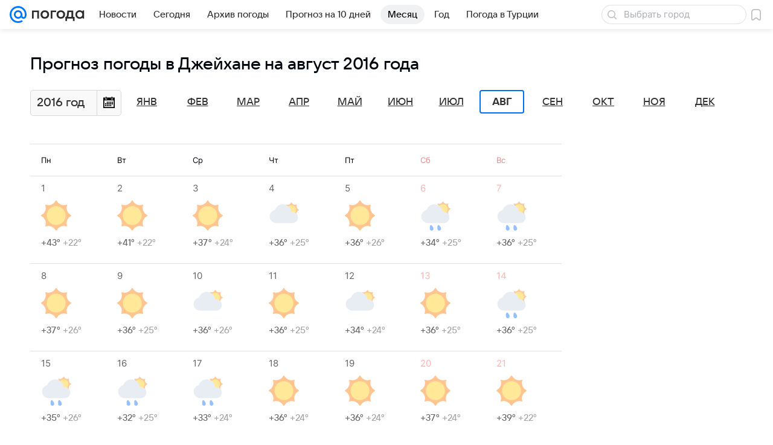

--- FILE ---
content_type: application/javascript
request_url: https://pogoda.mail.ru/-/acc4d04cab6c184eef8c80c5fc1ae318/js/cmpld/react/media.js
body_size: 143779
content:
(this.webpackChunkpogoda=this.webpackChunkpogoda||[]).push([[8201],{4:function(e,t,n){"use strict";n.d(t,{q:function(){return r}});let r=20},65:function(e,t,n){"use strict";n.d(t,{A:function(){return r.A}});var r=n(68571)},223:function(e,t,n){"use strict";var r=n(64922);n(77810);var s=n(45073),i=n(29505);n(17494),t.A=/^(8684|9072)$/.test(n.j)?e=>(0,r.jsx)("div",Object.assign({className:i.root},{children:(()=>{let{items:t}=e;return(0,r.jsx)("ul",Object.assign({className:i.list},{children:t.map((e,t)=>(0,r.jsx)(s.A,Object.assign({},e),`ChainItem_${t}`))}))})()})):null},273:function(e,t,n){"use strict";var r=n(64922),s=n(69122),i=n.n(s);if(n(77810),384!=n.j)var a=n(81181);if(384!=n.j)var c=n(44877);var l=n(71266),o=n(25063);t.A=384!=n.j?e=>{let{className:t,isOpen:n,onClick:s}=e,u=n?(0,r.jsx)(a.S,{}):(0,r.jsx)(c.T,{});return(0,r.jsx)(l.A,{className:i()(o.root,t),icon:u,onClick:s})}:null},414:function(e,t,n){"use strict";n.d(t,{A:function(){return r.A}});var r=n(33833)},421:function(e){e.exports={loaderLazy:"d874c0c9ca"}},449:function(e,t,n){"use strict";var r=n(64922),s=n(77810),i=n(76775),a=n(97175),c=n(69122),l=n.n(c),o=n(58617);let u=e=>{let{onResize:t,visibleCount:n,buttonRef:c,dropdownProps:u,formatDropdown:d,phantomContainerRef:f,isInitialCalculated:h,children:m,customEvent:v,dataQa:p="MoreListDropdown",moreButtonPadding:g="60px",buttonElement:b="Ещё",className:j,classNameContent:w}=e;(0,a.U)(v,t);let O=(e=!1)=>s.Children.map(m,(t,s)=>e||n>s?(0,r.jsx)("div",Object.assign({className:o.item},{children:t})):null),y=(e=!1)=>s.Children.count(m)<=n&&!e?null:e?(0,r.jsx)("div",Object.assign({ref:c,className:o.button},{children:b})):(0,r.jsx)("div",Object.assign({className:o.item},{children:(0,r.jsx)(i.A,Object.assign({title:b},u,{children:s.Children.map(m,(e,t)=>t+1<=n?null:d?d(e):e)}))}));return(0,r.jsxs)("div",Object.assign({"data-qa":p,className:l()(o.root,j)},{children:[(0,r.jsxs)("div",Object.assign({style:{paddingRight:h?"":g},className:l()(o.content,w,{[o.contentInitial]:!h})},{children:[O(),y()]})),(0,r.jsxs)("div",Object.assign({ref:f,className:o.phantom},{children:[O(!0),y(!0)]}))]}))};u.displayName="MoreListDropdown",t.A=384!=n.j?u:null},557:function(e,t,n){"use strict";n.d(t,{S:function(){return r}});let r=(e,t=!1)=>{if(t)return void console.info("Comscore:",e);let n=e.referrer&&encodeURIComponent(e.referrer),r=e.url&&encodeURIComponent(e.url),s=document.characterSet||"UTF-8",i="http://b";e.url&&/^https/.exec(e.url)&&(i="https://sb");let a=`${i}.scorecardresearch.com/b?c1=2&c2=${e.id||""}&ns__t=${Date.now()}&ns_c=${s}&c7=${r||""}&c9=${n||""}`;new Image().src=a}},637:function(e,t,n){"use strict";var r,s=n(77810);function i(){return(i=Object.assign?Object.assign.bind():function(e){for(var t=1;t<arguments.length;t++){var n=arguments[t];for(var r in n)({}).hasOwnProperty.call(n,r)&&(e[r]=n[r])}return e}).apply(null,arguments)}var a=/^(3769|384|7482|9497)$/.test(n.j)?null:(0,s.forwardRef)(function(e,t){return s.createElement("svg",i({xmlns:"http://www.w3.org/2000/svg",width:16,height:16,viewBox:"0 0 16 16",ref:t},e),r||(r=s.createElement("path",{fillRule:"evenodd",d:"M12.4 5.6c-.4-.4-1-.4-1.4 0l-4 4-2-2c-.4-.4-1-.4-1.4 0s-.4 1 0 1.4l2.7 2.7c.2.2.4.3.7.3s.5-.1.7-.3L12.4 7c.4-.4.4-1 0-1.4"})))});t.A=/^(3769|384|7482|9497)$/.test(n.j)?null:a},716:function(e,t,n){"use strict";n.d(t,{M:function(){return r}});let r={OFFSET:30,ID:"FoundMistakePopup",SUBMIT_ID:"FoundMistakeSubmitPopup",SHOW:"FoundMistakePopupShow",RESULT_SUCCESS:{text:"Спасибо за сообщение!"},RESULT_ERROR:{text:"Произошла ошибка отправки, попробуйте позже."}}},1235:function(e){e.exports={root:"e216ce378e",promoMobile:"e290a317f9",before:"d91f083a58",fixed:"d46451ba45",after:"b8ed8ff684",burgerMenu:"b3afa871b3"}},1408:function(e,t,n){"use strict";var r=n(85799);t.A=384!=n.j?r.A:null},1489:function(e){e.exports={group:"b27677b646",groupContent:"f0477de4b3",groupViewPortHeight:"a61c709e69",groupCollapsedHeight:"e1c2880e6d",sticky:"bdd8150191"}},1652:function(e,t,n){"use strict";n(77810),n(35449),n(96844)},1918:function(e,t,n){"use strict";t.default=n.p+"8d9a4d667410997223827c653e8059f3.jpg"},2131:function(e,t,n){"use strict";var r,s,i,a,c,l=n(77810);function o(){return(o=Object.assign?Object.assign.bind():function(e){for(var t=1;t<arguments.length;t++){var n=arguments[t];for(var r in n)({}).hasOwnProperty.call(n,r)&&(e[r]=n[r])}return e}).apply(null,arguments)}var u=/^(8684|9072)$/.test(n.j)?(0,l.forwardRef)(function(e,t){return l.createElement("svg",o({xmlns:"http://www.w3.org/2000/svg",width:109,height:28,fill:"none",viewBox:"0 0 109 28",ref:t},e),r||(r=l.createElement("path",{fill:"#07F",d:"M18.211 14A4.216 4.216 0 0 1 14 18.211 4.216 4.216 0 0 1 9.789 14 4.216 4.216 0 0 1 14 9.789 4.216 4.216 0 0 1 18.211 14M14 0C6.28 0 0 6.28 0 14s6.28 14 14 14c2.828 0 5.555-.842 7.886-2.435l.04-.028-1.886-2.193-.031.021A11.1 11.1 0 0 1 14 25.13C7.863 25.13 2.87 20.137 2.87 14S7.863 2.87 14 2.87 25.13 7.863 25.13 14c0 .795-.088 1.6-.262 2.392-.352 1.445-1.364 1.888-2.123 1.829-.764-.062-1.658-.606-1.664-1.938V14A7.09 7.09 0 0 0 14 6.919 7.09 7.09 0 0 0 6.919 14 7.09 7.09 0 0 0 14 21.081a7.03 7.03 0 0 0 5.017-2.09 4.55 4.55 0 0 0 3.498 2.09 4.723 4.723 0 0 0 3.218-.943c.839-.637 1.465-1.558 1.812-2.665.055-.179.157-.588.157-.59l.003-.016C27.91 15.98 28 15.094 28 14c0-7.72-6.28-14-14-14"})),s||(s=l.createElement("path",{fill:"#2C2D2E",fillRule:"evenodd",d:"M100.994 6.97C97.119 6.97 94 10.15 94 14.044s3.119 7.074 6.994 7.074c1.78 0 3.401-.671 4.633-1.775l.602 1.293h2.08V7.29h-2.08l-.642 1.418a6.92 6.92 0 0 0-4.593-1.739m.16 2.652c-2.39 0-4.35 1.967-4.35 4.422s1.96 4.422 4.35 4.422c2.391 0 4.351-1.967 4.351-4.422s-1.96-4.422-4.351-4.422",clipRule:"evenodd"})),i||(i=l.createElement("path",{fill:"#2C2D2E",d:"M44.818 12.64V7.41h2.934v13.266h-2.934v-5.358h-5.944v5.358H35.94V7.41h2.934v5.23z"})),a||(a=l.createElement("path",{fill:"#2C2D2E",fillRule:"evenodd",d:"M50 14.044c0-3.894 3.119-7.074 6.994-7.074 1.76 0 3.366.657 4.593 1.74l.642-1.419h2.08v13.345h-2.08l-.602-1.293a6.92 6.92 0 0 1-4.633 1.775c-3.875 0-6.994-3.18-6.994-7.074m2.804 0c0-2.455 1.96-4.422 4.35-4.422s4.351 1.967 4.351 4.422-1.96 4.422-4.35 4.422c-2.391 0-4.351-1.967-4.351-4.422",clipRule:"evenodd"})),c||(c=l.createElement("path",{fill:"#2C2D2E",d:"m73.65 16.977 3.392-9.567h2.985l-5.434 14.924c-.893 2.475-2.22 3.572-4.668 3.572h-2.016l-.255-2.68h2.475c.97 0 1.428-.356 1.811-1.428l.153-.408L66.2 7.41h3.138l3.903 9.567zM90.24 20.676h3.852l-6.097-6.888 5.587-6.378h-3.495l-4.439 5.153h-.714V7.41H82v13.266h2.934v-5.281h.714z"})))}):null;t.default=/^(8684|9072)$/.test(n.j)?u:null},2293:function(e,t,n){"use strict";var r,s,i,a=n(77810);function c(){return(c=Object.assign?Object.assign.bind():function(e){for(var t=1;t<arguments.length;t++){var n=arguments[t];for(var r in n)({}).hasOwnProperty.call(n,r)&&(e[r]=n[r])}return e}).apply(null,arguments)}var l=/^(8684|9072)$/.test(n.j)?(0,a.forwardRef)(function(e,t){return a.createElement("svg",c({xmlns:"http://www.w3.org/2000/svg",width:124,height:32,fillRule:"evenodd",strokeLinejoin:"round",strokeMiterlimit:1.414,clipRule:"evenodd",viewBox:"0 0 124 32",ref:t},e),r||(r=a.createElement("clipPath",{id:"svg-3029827914__a"},a.createElement("path",{d:"M0 0h124v32H0z"}))),s||(s=a.createElement("path",{fill:"none",d:"M0 0h124v32H0z"})),i||(i=a.createElement("g",{clipPath:"url(#svg-3029827914__a)"},a.createElement("g",{fill:"#fff"},a.createElement("path",{d:"M40.86 8.959h2.981v5.939h3.288l3.433-5.939h3.695l-4.16 7.179 4.805 7.414h-3.695l-3.743-5.785h-3.623v5.785H40.86z"}),a.createElement("path",{fillRule:"nonzero",d:"M71.148 8.959h-3.222l-4.409 10.715-4.745-10.715h-3.223l6.399 14.517-.548 1.338c-.694 1.486-1.848 2.193-4.096.981l-1.291 2.313c.693.479 2.047 1.161 3.497 1.161 3.069 0 4.508-2.873 4.965-4.097z"}),a.createElement("path",{d:"m72.798 28.695 2.982-.005v-6.734c1.068 1.21 2.95 1.97 4.72 1.97 4.234 0 7.671-3.437 7.671-7.671S84.734 8.584 80.5 8.584c-1.77 0-3.553.667-4.72 1.846V8.959h-2.982zm7.605-17.045c-2.61 0-4.664 1.868-4.664 4.605s2.054 4.621 4.664 4.621c2.611 0 4.595-2.01 4.595-4.621 0-2.61-1.984-4.605-4.595-4.605m23.988 9.102a7.74 7.74 0 0 1-6.255 3.174c-4.234 0-7.671-3.437-7.671-7.671s3.437-7.671 7.671-7.671a7.74 7.74 0 0 1 5.868 2.684l-2.363 1.826c-.858-.94-2.018-1.53-3.505-1.53-2.589 0-4.625 2.102-4.625 4.691s2.036 4.691 4.625 4.691c1.699 0 3.017-.781 3.867-1.978zm18.671 2.8h-2.982V8.959h2.982zm-13.396-10.164h3.732c2.723 0 4.934 2.346 4.934 5.069s-2.211 5.094-4.934 5.094h-3.732v.001h-2.981V8.959h2.981zm3.377 2.867H111.8q-.056 0-.11.003h-2.05v4.424h3.403c1.221 0 2.124-.992 2.124-2.213s-.903-2.214-2.124-2.214"})),a.createElement("path",{fill:"#ff9e00",fillRule:"nonzero",d:"M20.813 16c0 2.654-2.159 4.813-4.813 4.813S11.187 18.654 11.187 16s2.159-4.813 4.813-4.813 4.813 2.159 4.813 4.813M16 0C7.178 0 0 7.178 0 16s7.178 16 16 16c3.232 0 6.349-.962 9.013-2.783l.046-.032-2.156-2.506-.036.024A12.67 12.67 0 0 1 16 28.72C8.986 28.72 3.28 23.014 3.28 16S8.986 3.28 16 3.28 28.72 8.986 28.72 16c0 .909-.101 1.829-.3 2.734-.402 1.651-1.558 2.157-2.426 2.09-.873-.071-1.894-.693-1.901-2.215V16c0-4.463-3.63-8.093-8.093-8.093S7.907 11.537 7.907 16s3.63 8.093 8.093 8.093a8.03 8.03 0 0 0 5.734-2.389 5.2 5.2 0 0 0 3.997 2.389 5.4 5.4 0 0 0 3.678-1.078c.959-.728 1.675-1.781 2.071-3.046.063-.204.179-.672.18-.675l.003-.017C31.896 18.262 32 17.25 32 16c0-8.822-7.178-16-16-16"}))))}):null;t.default=/^(8684|9072)$/.test(n.j)?l:null},2409:function(e,t,n){"use strict";if(n.d(t,{Q:function(){return c}}),!/^(3769|384|7482|9497)$/.test(n.j))var r=n(94286);var s=n(32456),i={instagram:function(e){"object"==typeof instgrm&&instgrm.Embeds&&instgrm.Embeds.process(e)},facebook:function(e){"object"==typeof FB&&FB.XFBML&&FB.XFBML.parse(e)},twitter:function(e){"object"==typeof twttr&&twttr.widgets&&twttr.widgets.load(e)},apester:function(){"object"==typeof APESTER&&APESTER&&APESTER.reload&&APESTER.reload()}};function a(e){if(e&&e.length){e.forEach(function(e){e in i&&i[e]()});var t=function(){return r.bi()};window.requestAnimationFrame(t),setTimeout(t,2e3)}}function c(e,t){void 0===t&&(t={}),Array.isArray(e)||(e=[e]);var n=[],i=[],c=r.$N(s.A,t),l=c.checkRawItems||{};return e.forEach(function(e){var t=e.getAttribute(c.sourceAttributeName)||"";if(l[t]&&!1===l[t](e,t))return void i.push(Promise.reject(null));var s=document.createDocumentFragment(),a=document.createElement("div");a.innerHTML="TEXTAREA"===e.nodeName&&e instanceof HTMLTextAreaElement?e.value.replace(/__text_area__/g,"textarea"):e.innerHTML,r.e4(a,!0),s.appendChild(a),-1===n.indexOf(t)&&n.push(t),i.push(new Promise(function(n,s){var i=c.loadCheckers,a=c.closestParent?r.ou(e,c.closestParent):e.parentNode;setTimeout(function(){var e=i[t]||r.d4,c={element:a,type:t};e(a)?n(c):s(c)},c.loadTimeout)}).catch(function(e){window.DEBUG&&console.log("Embed "+e.type+" не загрузился")})),r.fx(e,s),window.requestAnimationFrame(function(){return r.bi(s.childNodes[0])})}),window.requestAnimationFrame(a.bind(this,n)),i}},2425:function(e,t,n){"use strict";n.d(t,{T:function(){return o},j:function(){return u}});var r=n(64922),s=n(77810);if(/^(8684|9072)$/.test(n.j))var i=n(13550);let a={isFormInteracted:!1,visibleFeedback:!1,step:"filling",loading:!1},c=(0,s.createContext)(a),l=(0,s.createContext)(Function.prototype),o=({children:e})=>{let[t,n]=(0,s.useReducer)(i.k,a);return(0,r.jsx)(c.Provider,Object.assign({value:t},{children:(0,r.jsx)(l.Provider,Object.assign({value:n},{children:e}))}))},u=()=>{let e=(0,s.useContext)(c),t=(0,s.useContext)(l);if(void 0===e||void 0===t)throw Error("Вы используете FeedbackContext вне FeedbackProvider");return{context:e,dispatch:t}}},2463:function(e){e.exports={contentTitle:"bbf31ae348",contentOptionIcon:"bf86321506",contentOption:"a42e71fbea"}},2556:function(e,t,n){"use strict";var r,s=n(77810);function i(){return(i=Object.assign?Object.assign.bind():function(e){for(var t=1;t<arguments.length;t++){var n=arguments[t];for(var r in n)({}).hasOwnProperty.call(n,r)&&(e[r]=n[r])}return e}).apply(null,arguments)}var a=/^(8684|9072)$/.test(n.j)?(0,s.forwardRef)(function(e,t){return s.createElement("svg",i({xmlns:"http://www.w3.org/2000/svg",width:62,height:28,fill:"none",viewBox:"0 0 62 28",ref:t},e),r||(r=s.createElement("path",{fill:"#fff",d:"M18.211 14A4.216 4.216 0 0 1 14 18.211 4.216 4.216 0 0 1 9.789 14 4.216 4.216 0 0 1 14 9.789 4.216 4.216 0 0 1 18.211 14M14 0C6.28 0 0 6.28 0 14s6.28 14 14 14a13.9 13.9 0 0 0 7.886-2.435l.04-.028-1.886-2.193-.031.021A11.1 11.1 0 0 1 14 25.13C7.863 25.13 2.87 20.137 2.87 14S7.863 2.87 14 2.87 25.13 7.863 25.13 14c0 .795-.088 1.6-.262 2.392-.352 1.445-1.364 1.888-2.123 1.829-.764-.062-1.658-.606-1.664-1.938V14A7.09 7.09 0 0 0 14 6.919 7.09 7.09 0 0 0 6.919 14 7.09 7.09 0 0 0 14 21.081a7.03 7.03 0 0 0 5.017-2.09 4.55 4.55 0 0 0 3.498 2.09 4.72 4.72 0 0 0 3.218-.943c.839-.637 1.465-1.558 1.812-2.665.055-.179.157-.588.157-.59l.003-.016C27.91 15.98 28 15.094 28 14c0-7.72-6.28-14-14-14M43.46 20.673h-2.935V10.086h-4.592V7.407h12.118v2.679H43.46zm15.762-6.888A3.33 3.33 0 0 1 61.569 17c0 2.117-1.99 3.673-4.847 3.673h-6.633V7.407h6.352c2.755 0 4.669 1.48 4.669 3.572 0 1.378-.74 2.27-1.888 2.806m-2.78-3.954h-3.42v2.883h3.42c1.02 0 1.734-.587 1.734-1.429s-.714-1.454-1.735-1.454Zm-3.42 8.419h3.7c1.148 0 1.913-.638 1.913-1.608s-.765-1.632-1.913-1.632h-3.7z"})))}):null;t.default=/^(8684|9072)$/.test(n.j)?a:null},2578:function(e,t,n){"use strict";n(96844)},2765:function(e,t,n){"use strict";var r=n(64922),s=n(69122),i=n.n(s),a=n(77810),c=n(5559),l=n(19712),o=n(61148),u=n(4723),d=n(24668);t.A=/^(8684|9072)$/.test(n.j)?({prefetchData:e,prefetchDistanse:t,className:n,children:s,onItemChange:f,onItemRender:h,onInit:m,childrenProcessing:v})=>{let p=(0,a.useContext)(c.k),g=e.length-1,b=(e,t)=>{let{article:c}=e,o=t===g,u=t+1,d=Object.assign(Object.assign({},e),{isLastArticle:o,articleIndex:u}),f=(0,r.jsx)(l.U,Object.assign({id:c.id,index:u,className:i()(n,"js-dwh-logger-exclude")},{children:"function"==typeof s&&s(d)}),t);return(0,r.jsx)(a.Fragment,{children:"function"==typeof v?v(d,f):f},t)};return(0,r.jsx)(o.A,Object.assign({onInit:m,prefetchData:e,prefetchDistanse:t,onItemRender:e=>{setTimeout(()=>{p.instance.update(),d.is||window.dispatchEvent(new Event("resize"))},0),"function"==typeof h&&h(e)},onItemChange:(e,t,n,r)=>{let{article:s,prefetchData:i,media_stat:a}=e,c=(null==i?void 0:i.url)?i.url:s.href,l=(null==i?void 0:i.title)?i.title:s.title;!d.is&&s&&window.location.href!==c&&(window.history.replaceState(null,"",c),document.title=l),a&&"down"===r&&(0,u.oG)(a),"function"==typeof f&&f(e,t,n,r)}},{children:e=>e.map(b)}))}:null},3003:function(e,t,n){"use strict";var r=n(64922),s=n(69122),i=n.n(s),a=n(56214);t.A=/^(8684|9072)$/.test(n.j)?e=>{let{children:t,className:n}=e;return(0,r.jsx)("div",Object.assign({className:i()(a.root,n)},{children:t}))}:null},3096:function(e,t,n){"use strict";n.d(t,{A:function(){return a}});var r=n(61021),s=n(95411);let i={touch:r.A.widthTouch,tablet:r.A.widthTablet,desktopS:r.A.widthDesktopS,desktopM:r.A.widthDesktopM,fromTablet:r.A.widthFromTablet,fromDesktopS:r.A.widthFromDesktopS,fromDesktopM:r.A.widthFromDesktopM,toTablet:r.A.widthToTablet,toDesktopS:r.A.widthToDesktopS};var a=class{constructor(e){this.onResize=(0,s.A)(e=>{let{info:t,listeners:n}=this.checkerState,r=this.getInfo();JSON.stringify(r)!==JSON.stringify(t)&&(this.checkerState.info=r,n.forEach(t=>t(r,e)))}),this.addListener=e=>{if("undefined"==typeof window)return;let{listeners:t}=this.checkerState;0===t.length&&window.addEventListener("resize",this.onResize),t.push(e)},this.removeListener=e=>{let{listeners:t}=this.checkerState;this.checkerState.listeners=t.filter(t=>t!==e),"undefined"!=typeof window&&0===t.length&&window.removeEventListener("resize",this.onResize)},this.getInfo=()=>"undefined"==typeof window?this.checkerState.info:{isTouch:window.matchMedia(i.touch).matches,isTablet:window.matchMedia(i.tablet).matches,isDesktopSmall:window.matchMedia(i.desktopS).matches,isDesktopMedium:window.matchMedia(i.desktopM).matches,isToTablet:window.matchMedia(i.toTablet).matches,isToDesktopSmall:window.matchMedia(i.toDesktopS).matches,isFromTablet:window.matchMedia(i.fromTablet).matches,isFromDesktopSmall:window.matchMedia(i.fromDesktopS).matches,isFromDesktopMedium:window.matchMedia(i.fromDesktopM).matches};const t=t=>e&&e[t]||!1;this.checkerState={listeners:[],info:{isTouch:t("isTouch"),isTablet:t("isTablet"),isDesktopSmall:t("isDesktopSmall"),isDesktopMedium:t("isDesktopMedium"),isToTablet:t("isToTablet"),isToDesktopSmall:t("isToDesktopSmall"),isFromTablet:t("isFromTablet"),isFromDesktopSmall:t("isFromDesktopSmall"),isFromDesktopMedium:t("isFromDesktopMedium")}}}}},3114:function(e,t,n){"use strict";n.d(t,{M:function(){return r},f:function(){return s}});let r=e=>e?document.querySelector(`.${e}`):void 0,s=e=>{let{offsetTop:t=20,offsetBottom:n=0,className:r="p-fixed-panel",container:s,rectTopElement:i,rectBottomElement:a,panel:c,onUpdate:l}=e;if(!s||!c)throw Error("Нет элемента контейнера или элемент панели");let o=document.createElement("div");o.style.transform="translate(0px)";let u=!!o.style.transform,d=window.requestAnimationFrame;function f(){let e=(i||s).getBoundingClientRect(),t=(a||s).getBoundingClientRect(),n=c.getBoundingClientRect();return{parent:{rectTop:e,rectBottom:t,offset:{top:e.top+window.pageYOffset,height:t.bottom-e.top}},panel:{rect:n,offset:{top:n.top+window.pageYOffset}}}}function h(){return window.scrollY||document.documentElement.scrollTop}let m={position:-2,value:h(),height:window.innerHeight,bounds:f()},v=(e,t)=>{let n,s,i=c.parentElement.getBoundingClientRect().left-document.body.scrollLeft;return c.classList.add(r),0===e||2===e?(c.style.position="absolute",c.style.left=""):-1===e||1===e?(c.style.position="fixed",c.style.left=`${i}px`):(c.style.position="",c.style.left=""),c.style.top=1===e?"0":"",c.style.bottom=-1===e?"0":"",m.position=e,n=c,s={y:t},u?n.style.transform=`translate(0, ${s.y}px)`:n.style.top=`${s.y}px`,c},p=()=>{let e=h(),r=f(),s=e>=m.value,i=r.panel.rect.height+t>window.innerHeight;m.value=e,m.bounds=r,d(()=>((e,r,s)=>{let i=e?r?"fullDown":"fullUp":"small";if("small"===i){let e=m.bounds.parent,r=m.bounds.panel,s=h(),i=s+t<e.offset.top,a=e.offset.height+e.offset.top-s>r.rect.height+t;i?v(-2,0):a?v(1,t):v(2,e.offset.height-r.rect.height-n)}else if("fullDown"===i){let e=m.height,r=m.bounds.parent,i=m.bounds.panel,a=r.rectTop.top<=t&&r.rectBottom.bottom<=e,c=r.rectTop.top<t&&r.rectBottom.bottom>e&&i.rect.bottom<=e;1===s?v(0,i.rect.top-r.rectTop.top-n):a?v(2,r.offset.height-i.rect.height-n):c&&v(-1,0)}else if("fullUp"===i){let e=m.height,r=m.bounds.parent,i=m.bounds.panel,a=r.rectTop.top>t-n,c=r.rectTop.top<=0&&r.rectBottom.bottom>=e&&i.rect.top>t&&i.rect.bottom>=e;-1===s?v(0,i.rect.top-r.rectTop.top-n):a?v(-2,0):c&&v(1,t)}"function"==typeof l&&l(m)})(i,s,m.position))},g=e=>{e.target===window.document&&p()},b=()=>{m.height=window.innerHeight,p()};window.addEventListener("scroll",g,{passive:!0}),window.addEventListener("resize",b,{passive:!0});let j=new window.MutationObserver(()=>{let e,t;e=m.bounds,t=f(),(e.parent.offset.height!==t.parent.offset.height||e.panel.rect.height!==t.panel.rect.height)&&p()});return j.observe(c,{subtree:!0,childList:!0}),p(),{destroy:()=>{j.disconnect(),window.removeEventListener("scroll",g),window.removeEventListener("resize",b)}}}},3289:function(e,t,n){"use strict";n.d(t,{A:function(){return r.A}});var r=n(24082)},3321:function(e,t,n){"use strict";var r=n(64922);n(77810);var s=n(15183),i=n(69122),a=n.n(i);t.A=384!=n.j?e=>{let{position:t,className:n}=e;return(0,r.jsx)("div",{className:a()(s.dropdownCorner,{[s.dropdownCornerLeft]:"left"===t,[s.dropdownCornerRight]:"right"===t},n)})}:null},3400:function(e,t,n){"use strict";t.default=n.p+"0f2736f791fb011eb903efa790f75cf3.jpg"},3411:function(e,t,n){"use strict";var r=n(64922),s=n(19503),i=n(10329);t.A=/^(8684|9072)$/.test(n.j)?e=>{let{content:t,visible:n,onClose:a}=e;return(0,r.jsx)("div",Object.assign({className:i.bottomSheetWrapper,"data-qa":"FeedbackReporterBottomSheet"},{children:(0,r.jsx)(s.A,Object.assign({className:i.bottomSheet,classNameHeader:i.bottomSheetHeader,visible:n,closeIcon:null,onClose:a},{children:t}))}))}:null},3428:function(e,t,n){"use strict";n.d(t,{V:function(){return l}});var r=n(77810);if(/^(3320|4004|4335|5566|67|7186)$/.test(n.j))var s=n(40230);var i=n(84869),a=n(33293);if(/^(3320|4004|4335|5566|67|7186)$/.test(n.j))var c=n(31002);function l(e){let{observerReinitDeps:t,optionsObserver:n,options:l}=e,o=(0,r.useRef)(new Set),u=(0,a.m)(),d=(0,i.Y)(),f=(0,r.useRef)((null==l?void 0:l.videoAttr)||c.yc),h=(0,r.useRef)(null),m=(0,r.useRef)({}),[v,p]=(0,r.useState)(-1),g=(0,r.useRef)(-2),[b,j]=(0,r.useState)([]),[w,O]=(0,r.useState)([]),y=(0,r.useRef)(null),x=(0,r.useRef)({threshold:(null==n?void 0:n.threshold)||c.aV,root:(null==n?void 0:n.root)||null,rootMargin:null==n?void 0:n.rootMargin}),A=(0,r.useMemo)(()=>!u,[u]),E=(0,r.useMemo)(()=>u,[u]),S=(0,r.useCallback)(e=>{e.forEach(e=>{let t=Number(e.target.getAttribute(f.current));isNaN(t)||(e.isIntersecting?O(e=>e.includes(t)?e:[...e,t]):(O(e=>e.filter(e=>e!==t)),N(t)))})},[]),C=(e,t={})=>{if(!e||!(0,s.b)(e))return()=>{};let n=!1,r=()=>{n||(n=!0,e.removeEventListener("canplay",i))},i=()=>{n||(r(),e.play().then(()=>{var e;return null==(e=t.onPlayed)?void 0:e.call(t)}).catch(e=>{var n;null==(n=t.onError)||n.call(t,e),window.console.error("VideoPlayer:Error:onCanPlay",e)}))};return e.readyState>=2?e.play().then(()=>{var e;return null==(e=t.onPlayed)?void 0:e.call(t)}).catch(e=>{var n;window.console.error("VideoPlayer:Error:Immediate play failed",e),null==(n=t.onError)||n.call(t,e)}):e.addEventListener("canplay",i),r};(0,r.useEffect)(()=>{if(A)return;y.current||(y.current=new IntersectionObserver(S,x.current));let e=y.current;return document.querySelectorAll(`[${f.current}]`).forEach(t=>{t&&e.observe(t)}),()=>e.disconnect()},[S,t,A]),(0,r.useEffect)(()=>{let[e]=[...w].sort((e,t)=>e-t);p("number"==typeof e?e:-1),0===w.length&&-2!==g.current&&(g.current=-2)},[w]),(0,r.useEffect)(()=>{let e;if(A)return;let t=!1,n=()=>{},r=g.current;if(!(v===r||-1===v||"down"===d&&b.includes(v)))return!function({currentIdx:e,prevIdx:t,inViewPort:n,videoPlayerRefs:r}){if(n.forEach(t=>{if(t!==e&&r.current[t]){let e=r.current[t];e&&!e.paused&&e.pause()}}),-2!==t&&!n.includes(t)){let e=r.current[t];e&&!e.paused&&e.pause()}}({currentIdx:v,prevIdx:r,inViewPort:w,videoPlayerRefs:m}),(e=m.current[v])&&(h.current&&clearTimeout(h.current),h.current=(0,s.c)(()=>{t||(n=C(e,{onPlayed:()=>{g.current=v,j(e=>e.includes(v)?e:[...e,v])}}))})),()=>{t=!0,h.current&&clearTimeout(h.current),n()}},[v,w,d,b,A]),(0,r.useEffect)(()=>{"up"===d&&j([])},[d,w]);let N=e=>{var t;null==(t=null==m?void 0:m.current[e])||t.reset()};return{handleRefVideo:(e,t)=>{e?m.current[t]=e:delete m.current[t]},handleEndedVideo:()=>{if(A||!(null==l?void 0:l.enableChainInViewportPlayback))return;let e=Math.max(...w);p(n=>{let r=n+1;for(;r<=e&&!w.includes(r);)r+=1;return r>e?-1:r<t.length?r:n})},currentVideoIndex:v,handleVideoPlay:e=>{if(E)return;p(e),h.current&&clearTimeout(h.current);let t=m.current[e];t&&(o.current.has(e)||(t.load(),o.current.add(e)),h.current=(0,s.c)(()=>{C(t)}))},handleVideoPause:e=>{var t;if(E)return;h.current&&clearTimeout(h.current),p(-1);let n=m.current[e];(!(null==n?void 0:n.paused)||(0,s.b)(n))&&(null==(t=m.current[e])||t.pause())},playVideo:C}}},3519:function(e){e.exports={root:"fb4cb2e288",inherit:"d721796b18",holder:"eb47f8a8f1"}},3797:function(e,t,n){"use strict";n.d(t,{A:function(){return r.A}});var r=n(24405)},3838:function(e,t,n){"use strict";n.d(t,{o:function(){return r}});let r=n(77810).createContext({siteid:"",slotManager:void 0})},4190:function(e,t,n){"use strict";var r,s,i=n(77810);function a(){return(a=Object.assign?Object.assign.bind():function(e){for(var t=1;t<arguments.length;t++){var n=arguments[t];for(var r in n)({}).hasOwnProperty.call(n,r)&&(e[r]=n[r])}return e}).apply(null,arguments)}var c=/^(8684|9072)$/.test(n.j)?(0,i.forwardRef)(function(e,t){return i.createElement("svg",a({xmlns:"http://www.w3.org/2000/svg",width:83,height:24,fill:"none",viewBox:"0 0 83 24",ref:t},e),r||(r=i.createElement("path",{fill:"#07F",d:"M15.61 12c0 1.99-1.62 3.61-3.61 3.61S8.39 13.99 8.39 12 10.01 8.39 12 8.39s3.61 1.62 3.61 3.61M12 0C5.383 0 0 5.383 0 12c0 6.616 5.383 12 12 12a11.93 11.93 0 0 0 6.76-2.087l.034-.024-1.617-1.88-.027.018A9.5 9.5 0 0 1 12 21.54c-5.26 0-9.54-4.28-9.54-9.54S6.74 2.46 12 2.46s9.54 4.28 9.54 9.54c0 .682-.076 1.372-.225 2.05-.302 1.239-1.169 1.618-1.82 1.568-.654-.053-1.42-.52-1.425-1.661V12A6.076 6.076 0 0 0 12 5.93 6.076 6.076 0 0 0 5.93 12 6.076 6.076 0 0 0 12 18.07a6.02 6.02 0 0 0 4.3-1.792 3.9 3.9 0 0 0 2.998 1.792 4.05 4.05 0 0 0 2.758-.809c.72-.546 1.257-1.335 1.554-2.284.047-.153.134-.504.135-.507l.002-.012c.175-.761.253-1.52.253-2.458 0-6.617-5.384-12-12-12"})),s||(s=i.createElement("path",{fill:"#2C2D2E",d:"m33.358 13.478.416-7.129h8.331v11.37H39.59V8.646h-3.476l-.263 4.789c-.153 2.799-1.53 4.395-3.805 4.395a9 9 0 0 1-1.005-.066l-.241-2.405c.262.022.744.022.94.022 1.116 0 1.53-.525 1.618-1.902Zm22.74-1.575c0 .306-.022.569-.044.81h-9.14c.24 1.749 1.509 2.93 3.433 2.93 1.334 0 2.383-.57 2.93-1.378l2.362.393c-.853 2.165-3.084 3.28-5.445 3.28-3.455 0-5.904-2.47-5.904-5.903 0-3.434 2.449-5.905 5.904-5.905s5.904 2.493 5.904 5.773m-5.904-3.586c-1.53 0-2.712.962-3.127 2.427h6.297c-.415-1.421-1.596-2.427-3.17-2.427m8.513 12.793h-2.514v-5.686h.284c1.246 0 1.859-1.203 2.055-3.258l.569-5.817h8.331v9.075H69.4v5.685h-2.515v-3.39h-8.178v3.39Zm1.312-5.686h4.899V8.645h-3.5l-.35 3.477c-.174 1.706-.436 2.711-1.049 3.302m14.693 2.296h-3.565V6.35h2.406v8.44h.35l4.242-8.44h3.564v11.37h-2.405V9.28h-.35z"})))}):null;t.default=/^(8684|9072)$/.test(n.j)?c:null},4394:function(e,t,n){"use strict";t.A=/^(3769|384|7482|9497)$/.test(n.j)?null:function(e,t,n=1){let r=e<t?1:-1,s=Array(Math.ceil((Math.abs(e-t)+1)/n));for(let t=0;t<s.length;t++)s[t]=e+t*n*r;return s}},4489:function(e,t,n){"use strict";var r,s,i=n(77810);function a(){return(a=Object.assign?Object.assign.bind():function(e){for(var t=1;t<arguments.length;t++){var n=arguments[t];for(var r in n)({}).hasOwnProperty.call(n,r)&&(e[r]=n[r])}return e}).apply(null,arguments)}var c=/^(8684|9072)$/.test(n.j)?(0,i.forwardRef)(function(e,t){return i.createElement("svg",a({xmlns:"http://www.w3.org/2000/svg",width:145,height:28,fill:"none",viewBox:"0 0 145 28",ref:t},e),r||(r=i.createElement("path",{fill:"#07F",d:"M18.211 14A4.216 4.216 0 0 1 14 18.211 4.216 4.216 0 0 1 9.789 14 4.216 4.216 0 0 1 14 9.789 4.216 4.216 0 0 1 18.211 14M14 0C6.28 0 0 6.28 0 14s6.28 14 14 14a13.9 13.9 0 0 0 7.886-2.435l.04-.028-1.886-2.193-.031.021A11.1 11.1 0 0 1 14 25.13C7.863 25.13 2.87 20.137 2.87 14S7.863 2.87 14 2.87 25.13 7.863 25.13 14c0 .795-.088 1.6-.262 2.392-.352 1.445-1.364 1.888-2.123 1.829-.764-.062-1.658-.606-1.664-1.938V14A7.09 7.09 0 0 0 14 6.919 7.09 7.09 0 0 0 6.919 14 7.09 7.09 0 0 0 14 21.081a7.03 7.03 0 0 0 5.017-2.09 4.55 4.55 0 0 0 3.498 2.09 4.72 4.72 0 0 0 3.218-.943c.839-.637 1.465-1.558 1.812-2.665.055-.179.157-.588.157-.59l.003-.016C27.91 15.98 28 15.094 28 14c0-7.72-6.28-14-14-14"})),s||(s=i.createElement("path",{fill:"#2C2D2E",d:"M38.867 20.673h-2.934V7.407h11.684v13.266h-2.933V10.086h-5.817zm16.223 0h-4.16V7.407h2.806v9.848h.408l4.95-9.848h4.158v13.266h-2.806v-9.847h-.408l-4.95 9.847Zm17.737 0h-2.934V10.086h-4.592V7.407h12.118v2.679h-4.592zm12.458.255c-4.158 0-7.092-2.857-7.092-6.888s2.934-6.888 7.092-6.888c4.159 0 7.092 2.857 7.092 6.888s-2.933 6.888-7.092 6.888m0-2.678c2.398 0 4.031-1.71 4.031-4.21s-1.633-4.21-4.03-4.21c-2.399 0-4.032 1.71-4.032 4.21s1.633 4.21 4.031 4.21m12.449 2.423h-2.806V7.407h4.566l3.062 9.108h.408l3.189-9.108h4.464v13.266h-2.806v-9.847h-.408l-3.47 9.847h-2.474l-3.317-9.847h-.408zm29.979 3.954h-2.934v-3.954h-10.842V7.407h2.933v10.587h5.613V7.407h2.934v10.587h2.296zm7.044-3.954h-5.001V7.407h2.934v3.776h2.067c3.189 0 5.408 1.964 5.408 4.745 0 2.78-2.245 4.745-5.408 4.745m9.923 0h-2.933V7.407h2.933zm-11.99-6.939v4.388h2.067c1.454 0 2.474-.893 2.474-2.194s-1.02-2.194-2.474-2.194z"})))}):null;t.default=/^(8684|9072)$/.test(n.j)?c:null},4493:function(e,t,n){"use strict";var r;n.d(t,{is:function(){return s},nC:function(){return i},yV:function(){return r}}),(r||(r={})).LOAD="slot.load";let s="undefined"==typeof window,i=1500},4671:function(e,t,n){"use strict";n.d(t,{a:function(){return s}});var r=n(77810);function s(){let e=(0,r.useRef)(!1);return(0,r.useEffect)(()=>(e.current=!0,()=>{e.current=!1}),[]),(0,r.useCallback)(()=>e.current,[])}},4710:function(e,t,n){"use strict";if(!/^(3769|384|7482|9497)$/.test(n.j))var r=n(90462);if(!/^(3769|384|7482|9497)$/.test(n.j))var s=n(433);t.A=/^(3769|384|7482|9497)$/.test(n.j)?null:e=>{r.v4(t=>{(t.setLevel(s.A.Error),"string"==typeof e)?r.wd(e):(void 0!==e.extra&&t.setExtras(e.extra),void 0!==e.reason)?r.wd(e.reason):void 0!==e.error&&r.Cp(e.error)})}},4723:function(e,t,n){"use strict";n.d(t,{KT:function(){return o},Lr:function(){return s},SF:function(){return i},bc:function(){return c},oG:function(){return l},p0:function(){return a}});var r=n(24668);let s=(e,t)=>(Array.isArray(t)?t:[t||r.oA]).some(t=>e.intersectionRatio>=t),i=(e,t)=>{let n=Number(e.getAttribute(r.vH));return t.filter(e=>e!==n)},a=(e,t)=>{let n=Number(e.getAttribute(r.vH));return t.includes(n)||t.push(n),t},c=e=>e.reduce((e,t)=>e+t,0)/e.length,l=e=>{"__mediaStat"in window&&(window.__mediaStat.isActive()&&window.__mediaStat.stop(),window.__mediaStat.start({entityId:e.entity_id,entityType:e.entity_type,model:e.model,markers:e.markers}))},o=()=>window.scrollY||document.documentElement.scrollTop},4725:function(e){e.exports={content:"a8ffa6d8c9",root:"dc1f4b6c17",pagination:"e91ac96cca",hr:"b1756ae029"}},4858:function(e,t,n){"use strict";var r=n(64922),s=n(77810),i=n(66667),a=n(61007),c=n(50358),l=n(40777),o=n(87182),u=n(75270),d=n(37141),f=n(76065);let h=(0,s.forwardRef)((e,t)=>{let{pageUrl:n,socialItems:h,onClose:m}=e,[v,p]=(0,s.useState)(!1),[g,b]=(0,s.useState)(!1),[j]=(0,l.C)(),w=(0,s.useCallback)(()=>{v&&setTimeout(()=>{m()},u.m)},[v,m]);return((0,s.useEffect)(()=>{w()},[v,w]),v)?(0,r.jsxs)(a.A,Object.assign({className:f.copyText,color:g?"negative":"positive",type:"headline1"},{children:[!g&&(0,r.jsx)(c.n,{width:20,height:20}),g?"Произошла ошибка при копировании ссылки":"Ссылка скопирована"]})):(0,r.jsxs)("div",Object.assign({className:f.tooltipList,ref:t},{children:[h?(0,r.jsx)(d.A,{size:"small",type:"color",background:"white",buttons:h,direction:"column"}):null,(0,r.jsx)(i.A,{dataLogger:"ShareButtonCopy",icon:(0,r.jsx)(c.n,{width:20,height:20}),label:"Скопировать",wide:!0,onClick:()=>{j(null!=n?n:(0,o.pO)()).then(()=>{p(!0)}).catch(()=>{p(!0),b(!0)})}})]}))});h.displayName="ShareButton",t.A=/^(9(072|522|816)|1646|6724|8684)$/.test(n.j)?h:null},5037:function(e,t,n){"use strict";n.d(t,{B:function(){return i},v:function(){return a}});var r=n(71124),s=n.n(r);let i=e=>{let t=new Map;for(let n of e){let e=t.get(n.name),r=e?s()(e,n.params):n.params;t.set(n.name,r)}return t},a=(e,t)=>{let n,r,s,i;if(!e)return{};if(t){let n=e.get(`Slot.${t}`);return n?{slotParams:n.options.slot,dwhLogger:n.options.dwhLogger}:{}}let a=e.get("SlotView"),c=e.get("SlotModel");return a&&(a.options.xray&&(n=a.options.xray),a.options.dwhLogger&&(i=a.options.dwhLogger),a.options.slot&&(r=a.options.slot)),c&&c.options.hpConfig&&(s=c.options.hpConfig),{xray:n,slotParams:r,hpConfig:s,dwhLogger:i}}},5305:function(e,t,n){"use strict";var r,s,i=n(77810);function a(){return(a=Object.assign?Object.assign.bind():function(e){for(var t=1;t<arguments.length;t++){var n=arguments[t];for(var r in n)({}).hasOwnProperty.call(n,r)&&(e[r]=n[r])}return e}).apply(null,arguments)}var c=/^(8684|9072)$/.test(n.j)?(0,i.forwardRef)(function(e,t){return i.createElement("svg",a({xmlns:"http://www.w3.org/2000/svg",width:93,height:28,fill:"none",viewBox:"0 0 93 28",ref:t},e),r||(r=i.createElement("path",{fill:"#07F",d:"M18.211 14A4.216 4.216 0 0 1 14 18.211 4.216 4.216 0 0 1 9.789 14 4.216 4.216 0 0 1 14 9.789 4.216 4.216 0 0 1 18.211 14M14 0C6.28 0 0 6.28 0 14s6.28 14 14 14a13.9 13.9 0 0 0 7.886-2.435l.04-.028-1.886-2.193-.031.021A11.1 11.1 0 0 1 14 25.13C7.863 25.13 2.87 20.137 2.87 14S7.863 2.87 14 2.87 25.13 7.863 25.13 14c0 .795-.088 1.6-.262 2.392-.352 1.445-1.364 1.888-2.123 1.829-.764-.062-1.658-.606-1.664-1.938V14A7.09 7.09 0 0 0 14 6.919 7.09 7.09 0 0 0 6.919 14 7.09 7.09 0 0 0 14 21.081a7.03 7.03 0 0 0 5.017-2.09 4.55 4.55 0 0 0 3.498 2.09 4.72 4.72 0 0 0 3.218-.943c.839-.637 1.465-1.558 1.812-2.665.055-.179.157-.588.157-.59l.003-.016C27.91 15.98 28 15.094 28 14c0-7.72-6.28-14-14-14"})),s||(s=i.createElement("path",{fill:"#2C2D2E",d:"M38.867 24.627h-2.934v-6.633h.332c1.454 0 2.168-1.403 2.398-3.8l.663-6.787h9.72v10.587h2.296v6.633h-2.934v-3.954h-9.54v3.954Zm1.53-6.633h5.715v-7.908h-4.081l-.409 4.056c-.204 1.99-.51 3.164-1.224 3.852Zm25.496-4.107a10 10 0 0 1-.051.944H55.178c.28 2.041 1.76 3.419 4.006 3.419 1.556 0 2.78-.664 3.418-1.608l2.755.46c-.995 2.525-3.597 3.826-6.352 3.826-4.03 0-6.888-2.883-6.888-6.888s2.857-6.888 6.888-6.888 6.888 2.908 6.888 6.735m-6.888-4.184c-1.786 0-3.163 1.123-3.648 2.832h7.347c-.485-1.658-1.862-2.832-3.699-2.832m14.926 10.97h-2.934V10.086h-4.592V7.407h12.118v2.679h-4.592zm10.789 0h-4.16V7.407h2.807v9.848h.408l4.95-9.848h4.158v13.266h-2.806v-9.847h-.409z"})))}):null;t.default=/^(8684|9072)$/.test(n.j)?c:null},5414:function(e,t,n){"use strict";n.d(t,{t:function(){return i}});var r=n(77810),s=n(24668);let i=e=>{let{lock:t}=e;(0,r.useEffect)(()=>{let e;(e=window.document.querySelector(s.DX))&&(e.style.display=t?"none":"block")},[t])}},5552:function(e,t,n){"use strict";var r=n(64922),s=n(69122),i=n.n(s),a=n(12451),c=n(72718),l=n(60999),o=n(87259),u=n(61007);if(/^(67(|24)|(164|556|718|981)6|3320|4004|4335|9522)$/.test(n.j))var d=n(50644);var f=n(87881);t.A=/^(67(|24)|(164|556|718|981)6|3320|4004|4335|9522)$/.test(n.j)?({source:e,rubric:t,published:n,adv_marker:s,authors:h,className:m})=>{let v=({text:e})=>(0,r.jsx)(u.A,Object.assign({tag:"span",type:"footnote",color:"secondary"},{children:e})),p=({href:e,text:t,target:n,rel:s})=>e?(0,r.jsx)(o.A,Object.assign({className:f.authorLink,href:e,target:n,rel:s},{children:(0,r.jsx)(v,{text:t})})):(0,r.jsx)(v,{text:t});return(0,r.jsxs)("div",Object.assign({className:i()(f.header,m)},{children:[(0,r.jsxs)(l.A,Object.assign({className:f.breadcrumbs,separatorClass:f.separator},{children:[n&&(0,r.jsx)(l.A.Item,{children:(0,r.jsx)(u.A,Object.assign({tag:"span",type:"footnote",className:f.datetime,color:"secondary"},{children:(0,r.jsx)(a.$r,{display:null==n?void 0:n.display,datetime:null==n?void 0:n.rfc3339})}))}),t&&t.title&&(0,r.jsx)(l.A.Item,{children:(0,r.jsx)(p,{href:t.href,text:t.title})}),h&&!!h.length&&(0,r.jsx)(l.A.Item,{children:(0,r.jsx)(r.Fragment,{children:h.length>1?(0,r.jsx)(v,{text:`${h.length} ${(0,d.A)(h.length,"автор","автора","авторов")}`}):(0,r.jsx)(p,{href:h[0].href,text:h[0].name})})}),!(null==h?void 0:h.length)&&e&&(0,r.jsx)(l.A.Item,{children:(0,r.jsx)(p,{href:e.href,text:e.title,target:"_blank",rel:"nofollow noopener"})})]})),s&&(0,r.jsx)(c.A,Object.assign({className:f.marker,markerTextGray:!0},s))]}))}:null},5559:function(e,t,n){"use strict";n.d(t,{k:function(){return r}});let r=(0,n(77810).createContext)({instance:void 0})},5937:function(e,t,n){"use strict";var r,s=n(77810);function i(){return(i=Object.assign?Object.assign.bind():function(e){for(var t=1;t<arguments.length;t++){var n=arguments[t];for(var r in n)({}).hasOwnProperty.call(n,r)&&(e[r]=n[r])}return e}).apply(null,arguments)}var a=/^(8684|9072)$/.test(n.j)?(0,s.forwardRef)(function(e,t){return s.createElement("svg",i({xmlns:"http://www.w3.org/2000/svg",width:16,height:16,viewBox:"0 0 16 16",ref:t},e),r||(r=s.createElement("path",{fillRule:"evenodd",d:"M13.25 15H2.75C1.784 15 1 14.232 1 13.286V4.714C1 3.768 1.784 3 2.75 3H4a2 2 0 0 1 2-2h4a2 2 0 0 1 2 2h1.25c.966 0 1.75.768 1.75 1.714v8.572c0 .946-.784 1.714-1.75 1.714M8 5c2.208 0 4 1.792 4 4s-1.792 4-4 4-4-1.792-4-4 1.792-4 4-4m0 2a2 2 0 1 1-.001 4.001A2 2 0 0 1 8 7"})))}):null;t.A=/^(8684|9072)$/.test(n.j)?a:null},5939:function(e,t,n){"use strict";n.d(t,{p:function(){return r}});let r=()=>new Promise((e,t)=>{let n=document.querySelector("img.mailru-freqcapping-pixel");n&&!n.complete?(n.onload=()=>{e()},n.onerror=()=>{t()},setTimeout(()=>{n.complete&&e()},0)):e()})},6036:function(e,t,n){"use strict";n.d(t,{o:function(){return f}});var r=n(56072),s=n(23541),i=n(73347),a=n(75168),c=n(83575),l=n(92858),o=n(34375),u=n(84679);let d=Object.assign(Object.assign(Object.assign(Object.assign(Object.assign(Object.assign(Object.assign(Object.assign({},(0,i.A)()),(0,c.A)()),(0,a.A)()),(0,l.A)()),(0,u.A)()),(0,r.A)()),(0,s.A)()),(0,o.A)()),f=()=>d},6046:function(e,t,n){"use strict";n(22962)},6377:function(e){e.exports={root:"e907160335",decorator:"ac91921c1b",error:"e71dad5510",iconLeft:"d679182868",iconRight:"ad29809558",interactive:"c6dfc91892",input:"ca5bb9ef40"}},6443:function(e,t,n){"use strict";var r,s;(s=r||(r={})).ESC="Escape",s.ESC_EDGE_SUPPORT="Esc",t.A=/^(3769|7482|9497)$/.test(n.j)?null:r},6512:function(e,t,n){"use strict";var r=n(64922),s=n(69122),i=n.n(s),a=n(77810),c=n(47904),l=n(55251),o=n(9425),u=n(88238);t.A=(0,a.memo)(e=>{let{beforOnClick:t,onClick:n,subitems:s=[],classNameSubitem:d}=e,{renderComponentsWithEnhanced:f}=(0,c.C$)(),h=!!s.length,m=(0,l.r0)(s),v=e.isActive||m,[p,g]=(0,a.useState)(v),[b,j]=(0,a.useState)(v);return(0,r.jsxs)(r.Fragment,{children:[(0,r.jsx)(o.A,Object.assign({},e,{onClick:e=>{"function"==typeof n&&n(e),g(e=>!e)},beforOnClick:t,isHeadline:!0,isActiveDisabled:m,expandable:h?p||b?"open":"closed":void 0})),h?(0,r.jsx)("div",Object.assign({onTransitionEnd:()=>{j(()=>!!p)},className:i()(u.subMenu,{[u.subMenuActive]:p})},{children:f(s,{viewMode:"burger-subitem",className:d,beforOnClick:t})})):null]})})},6629:function(e,t,n){"use strict";var r=n(64922),s=n(24806),i=n(87259),a=n(61007),c=n(47085);t.A=/^(3769|384|7482|9497)$/.test(n.j)?null:e=>{let{links:t}=e;return(0,r.jsx)(s.A,Object.assign({classNameContent:c.moreListContent,className:c.moreList,classNameTooltip:c.moreListTooltip,buttonElement:(0,r.jsx)(a.A,Object.assign({color:"secondary",type:"caption1",className:c.moreListItem},{children:"Еще"}))},{children:t.map((e,t)=>(0,r.jsx)(a.A,Object.assign({className:c.moreListItem,color:"secondary",type:"caption1"},{children:(0,r.jsx)(i.A,Object.assign({className:c.link,href:e.href,target:e.target},{children:e.text}))}),t))}))}},6633:function(e){e.exports={root:"ed1c7a8b05"}},6653:function(e,t,n){"use strict";n.d(t,{k:function(){return i}});var r=n(55251),s=n(77810);function i(){let[e,t]=function(e,t){let n=!!("undefined"!=typeof window&&window.localStorage),[i,a]=(0,s.useState)(()=>{try{let r=n&&window.localStorage.getItem(e);return r?JSON.parse(r):t}catch(e){(0,r.vF)("warn",e)}});return(0,s.useEffect)(()=>{if(i)try{let t=JSON.stringify(i);n&&window.localStorage.setItem(e,t)}catch(e){(0,r.vF)("warn",e)}},[i]),[i,a]}((0,r.Fl)("portal-header-search-history"),[]);return e.length>4&&t(e=>e.slice(0,4)),{formOnSubmit:function(n,r){let s=e.filter(e=>e!==r);t([r,...s])},searchHistory:e,searchHistoryRemove:function(n,r){n.stopPropagation(),t(e.filter(e=>e!==r))}}}},6694:function(e,t,n){"use strict";n.d(t,{D:function(){return r}});let r={ID:"RLIMIT",EVENT_HIDE:"RLIMIT_EVENT_HIDE",EVENT_SHOW:"RLIMIT_EVENT_SHOW",REASON_HIDE:"success"}},6739:function(e,t,n){"use strict";var r=n(64922),s=n(77810),i=n(69122),a=n.n(i);if(384!=n.j)var c=n(60990);var l=n(61007),o=n(18309);t.A=384!=n.j?e=>{let{inputProps:t,action:n,name:i,classNameForm:u,classNameInput:d,classNameInputWrapper:f,renderButtonForm:h,beforeInputWrraper:m,afterInputWrraper:v,beforeInput:p,afterInput:g,hiddenInputs:b=[],formProps:j,onSubmit:w,inputRef:O,customInputRef:y}=e,x=a()(o.root,u),[A,E]=(0,s.useState)("");return(0,r.jsxs)("form",Object.assign({className:x,action:n,onReset:()=>E(""),onSubmit:e=>{0===A.length?e.preventDefault():void 0!==w&&w(e,A)}},j,{children:[m,(0,r.jsxs)(l.A,Object.assign({className:f},{children:[p,!!b.length&&b.map((e,t)=>(0,s.createElement)("input",Object.assign({},e,{type:"hidden",key:t}))),(0,r.jsx)("input",Object.assign({type:"text",autoComplete:"off",name:i},t,{className:d,onChange:e=>{t&&"function"==typeof t.onChange&&t.onChange(e),E(e.target.value)},ref:(0,c.A)(O,y)})),g]})),v,h&&"function"==typeof h&&h(A)]}))}:null},6867:function(e,t,n){"use strict";n.d(t,{A:function(){return o}});var r=n(64922),s=n(69122),i=n.n(s);n(77810);var a=n(56397),c=n(30958),l=function(e,t){var n={};for(var r in e)Object.prototype.hasOwnProperty.call(e,r)&&0>t.indexOf(r)&&(n[r]=e[r]);if(null!=e&&"function"==typeof Object.getOwnPropertySymbols)for(var s=0,r=Object.getOwnPropertySymbols(e);s<r.length;s++)0>t.indexOf(r[s])&&Object.prototype.propertyIsEnumerable.call(e,r[s])&&(n[r[s]]=e[r[s]]);return n},o=e=>{let{className:t,children:n,level:s="1",tag:o,semantic:u=!0,color:d,mediaLevel:f=!1,tiny:h=!1,feature:m,articleTeaserSimple:v}=e,p=l(e,["className","children","level","tag","semantic","color","mediaLevel","tiny","feature","articleTeaserSimple"]),g=i()(a.root,m&&a.feature,v&&a.articleTeaserSimple,t,a[h?`mediaLevelTiny${s}`:f?`mediaLevel${s}`:`level${s}`],d&&c[`${d}Color`]),b=o||(u?`h${s}`:"div");return(0,r.jsx)(b,Object.assign({"data-qa":"Title",className:g},p,{children:n}))}},7226:function(e,t,n){"use strict";var r=n(64922),s=n(69122),i=n.n(s),a=n(6867),c=n(18046),l=n(39113),o=n(47520);let u={error:{icon:c.T,text:"Произошла ошибка. Повторите попытку позже"},succes:{icon:l.H,text:"Ваше обращение принято. Спасибо, что помогаете улучшать наш проект!"}};t.A=/^(8684|9072)$/.test(n.j)?e=>{let{type:t}=e,n=u[t].icon;return(0,r.jsxs)("div",Object.assign({className:o.root},{children:[(0,r.jsx)(n,{className:i()(o.icon,{[o.error]:"error"===t,[o.succes]:"succes"===t})}),(0,r.jsx)(a.A,Object.assign({level:"2",tag:"span",className:o.text},{children:u[t].text}))]}))}:null},7238:function(e,t,n){"use strict";n.d(t,{n:function(){return r}});let r="core.bottoms.sheet.close"},7361:function(e,t,n){"use strict";n.d(t,{Fi:function(){return c},ix:function(){return a},pS:function(){return l}});var r=n(64922),s=n(98889),i=n(26283);function a(e,t){switch(e.type){case"radio":return(0,r.jsx)(i.A,Object.assign({},e),t);case"radio-textarea":return(0,r.jsx)(s.A,Object.assign({},e),t);default:return null}}function c(e,t){return e.map(e=>null==t?void 0:t.map((t,n)=>{if(e)return e(t,n)}))}let l=e=>Object.keys(e).filter(t=>void 0!==e[t]).map(t=>e[t]).join(" ")},7745:function(e){e.exports={root:"a9b0e5ed19",error:"e88fc87098",text:"f1c9d3c1b3"}},7754:function(e,t,n){"use strict";n.d(t,{A:function(){return r.A}});var r=n(14071)},7761:function(e,t,n){"use strict";var r=n(64922),s=n(77810),i=n(69122),a=n.n(i),c=n(45923);t.A=/^(8684|9072)$/.test(n.j)?({children:e,className:t,ratio:n="4:3",style:i})=>{let[l,o]=(0,s.useState)(),u=(0,s.useRef)(null),d=a()(c.root,t,l),f=s.Children.only(e),h=(0,s.cloneElement)(f,{className:a()(f.props.className,c.child)});return(0,s.useEffect)(()=>{if("number"==typeof n&&u.current){let e=`ratio${n.toString(32).replace(".","")}`;o(e);let t=document.createElement("style");t.innerHTML=`.${c.root}.${e}::before {
        padding-bottom: ${1/n*100}%
      }`,document.head.appendChild(t)}else o(void 0)},[n]),(0,r.jsx)("div",Object.assign({ref:u,style:i,className:d,"data-ratio":n},{children:h}))}:null},7962:function(e,t,n){"use strict";t.default=n.p+"617295372a7a1fd36ef0dde4c713f777.jpg"},8022:function(e,t,n){"use strict";var r=n(84183);t.A=/^(3769|384|7482|9497)$/.test(n.j)?null:r.A},8137:function(e){e.exports={root:"eb24918f42",left:"dbeb95fab4",menu:"f3efd8a805",promo:"a4a47f12cd",right:"b5380b6efe",parentProject:"f1c099b84e",burgerIcon:"a727342678"}},8197:function(e,t,n){"use strict";n.d(t,{A:function(){return v}});var r=n(64922),s=n(77810),i=n(71328),a=n(69122),c=n.n(a),l=n(22483),o=n(98463),u=n(89647),d=n(58344),f=n(12545);let h=({parentRefs:e,onClickOutsideHandler:t,children:n,eventTypes:s,disabled:i})=>((0,u.A)(t,{eventTypes:s,disabled:i,refs:e}),(0,r.jsx)(r.Fragment,{children:n})),m=(0,s.memo)(e=>{let{close:t=!1,closeIcon:n=(0,r.jsx)(d.A,{className:f.closeIcon,icon:o.A,width:16,height:16}),disabled:a=!1,className:u,clickOnPopper:m=!1,placement:v="top",theme:p="light",trigger:g="hover",visible:b=!1,arrow:j=!0,arrowPadding:w=8,distance:O=12,wide:y=!1,usePortal:x=!0,maxWidth:A,content:E,onDestroy:S,onMount:C,onShow:N,onShown:M,onHide:R,onHidden:_,onUnmount:k,popperOptions:$={},hideOnClick:P=!0,underHead:V}=e,[T,I]=(0,s.useState)(b),L=(0,s.useRef)(b),D=(0,s.useRef)(null),z=(0,s.useRef)(!1),F=(0,s.useRef)(`tooltip-${Math.ceil(1e4*Math.random())}`),H=(0,s.useRef)(null),B=(0,s.useRef)(null),q=(0,s.useRef)(null),Z=(0,s.useRef)(null),W=(0,s.useRef)(-1),U=e=>{B.current&&!0===L.current&&(0!==W.current||e)&&(z.current=!1,clearTimeout(W.current),B.current.setAttribute("data-state","hidden"),H.current&&H.current.removeAttribute("aria-describedby"),L.current=!1,"function"==typeof R&&Z.current&&R(Z.current))},G=()=>{B.current&&(B.current&&L.current?"function"==typeof M&&Z.current&&M(Z.current):(B.current.style.visibility="hidden","function"==typeof _&&Z.current&&_(Z.current),"function"==typeof k&&Z.current&&k(Z.current),I(!1)))},K=()=>{clearTimeout(W.current),B.current&&B.current.removeEventListener("transitionend",G),Z.current&&(Z.current.destroy(),Z.current=null,D.current=null,"function"==typeof S&&S())},Y=e=>{D.current=e?e.type:null,e&&"click"===e.type&&(z.current=!0),L.current=!0,B.current&&(clearTimeout(W.current),g.match(/hover/)&&(W.current=0),B.current.setAttribute("data-state","visible")),I(!0)},X=()=>{(!1!==L.current||z.current)&&(g.match(/hover/)?W.current=window.setTimeout(()=>{U()},170):U())},J=e=>q.current&&H.current?Math.max(.5*(q.current[e]-H.current[e])+w,0):0,Q=e=>{(!1!==P||!0!==L.current)&&(W.current=-1,L.current&&(z.current||!L.current)?U():Y(e))},ee=()=>{!L.current&&document.activeElement&&document.activeElement instanceof HTMLElement&&document.activeElement===H.current&&document.activeElement.blur()};(0,s.useEffect)(()=>{!1===b?U():!0===b&&(I(!0),z.current=!0)},[b]),(0,s.useEffect)(()=>{L.current=T,T?(clearTimeout(W.current),e.children&&H.current&&B.current&&(B.current.addEventListener("transitionend",G),H.current.setAttribute("aria-describedby",F.current),B.current.setAttribute("tabindex","-1"),Z.current=(0,i.n4)(H.current,B.current,Object.assign({placement:v,modifiers:[{name:"offset",options:{offset:(()=>{if(!j)return 0;switch(v){case"top-start":case"bottom-start":return[-1*J("offsetWidth"),O];case"left-start":case"right-start":return[-1*J("offsetHeight"),O];case"top-end":case"bottom-end":return[J("offsetWidth"),O];case"left-end":case"right-end":return[J("offsetHeight"),O];default:return[0,O]}})()}},{name:"preventOverflow",options:{padding:{bottom:2,left:5,right:5,top:2}}},{name:"arrow",options:{padding:w}},{name:"flip",options:{flipVariations:!1}}],onFirstUpdate:e=>{e.elements&&(e.elements.popper.setAttribute("data-state","visible"),"function"==typeof N&&N(Z.current))}},$))),"function"==typeof C&&C(Z.current)):K()},[T]),(0,s.useEffect)(()=>{var e;return H.current&&(e=H.current,window.addEventListener("blur",ee),g.match(/click/)&&e.addEventListener("click",Q),g.match(/hover/)&&e.addEventListener("mouseenter",Y)),()=>{var e;H.current&&(e=H.current,window.removeEventListener("blur",ee),e.removeEventListener("mouseenter",Y),e.removeEventListener("focus",Y),e.removeEventListener("focusout",X),e.removeEventListener("click",Q)),K()}},[]);let et=()=>"light"!==p?{"data-theme":p}:{},en=e=>{e.stopPropagation(),U(!0)},er=e=>{D.current&&D.current.match("focus")||z.current&&("mousemove"===e.type||String(P).match(/false|toggle/))||X()};return(0,r.jsxs)(r.Fragment,{children:[(0,s.cloneElement)(s.Children.only(e.children),{ref:e=>{H&&("function"==typeof H&&H(e),({}).hasOwnProperty.call(H,"current")&&(H.current=e))}}),!a&&T?(()=>{let s=[B];!1!==P&&s.push(H);let i=[];g.match(/hover/)&&i.push("mousemove"),g.match(/click/)&&i.push("mousedown","touchstart");let a=c()(f.tooltip,u,{[f.show]:T,[f.wide]:y,[f.withCloseIcon]:t,[f.underHead]:V}),o=(0,r.jsx)(h,Object.assign({parentRefs:s,eventTypes:i,disabled:"manual"===g||!g.match(/hover/)&&String(P).match(/false|toggle/),onClickOutsideHandler:er},{children:(0,r.jsx)("div",Object.assign({"data-tooltip-root":!0,id:F.current,ref:B,className:a,"data-qa":"Tooltip","data-state":"hidden","data-animation":"fade"},et(),(()=>{if(g.match(/hover/)){let e={onFocus:()=>Y(),onMouseEnter:()=>Y()};return m&&(e.onClick=Y),e}return{}})(),{role:"tooltip"},{children:(0,r.jsxs)("div",Object.assign({style:{maxWidth:A},className:"tooltip-container"},{children:[(0,r.jsxs)("div",Object.assign({className:c()(f.content,"content")},{children:[t&&(0,r.jsx)("div",Object.assign({"data-close-icon":!0,className:f.close,onClick:en},et(),{children:n})),E]})),j&&(0,r.jsx)("div",Object.assign({},et(),{ref:q,"data-popper-arrow":!0,className:f.popperArrow}))]}))}))}));if(x&&"undefined"!=typeof document){let{appendTo:t=document.body}=e;return(0,l.createPortal)(o,t)}return o})():null]})});m.displayName="Tooltip";var v=m},8199:function(e,t,n){"use strict";n.d(t,{CN:function(){return r.A}});var r=n(8232);n(78701),n(56921)},8232:function(e,t,n){"use strict";var r=n(64922);n(77810);var s=n(47904),i=n(65137),a=n(78701),c=n(56921);t.A=384!=n.j?e=>{let t=(0,s.ZB)(e.isMobile),n=(0,i.q)(e);return t?(0,r.jsx)(c.A,Object.assign({},n)):(0,r.jsx)(a.A,Object.assign({},n))}:null},8278:function(e,t,n){"use strict";var r,s,i=n(77810);function a(){return(a=Object.assign?Object.assign.bind():function(e){for(var t=1;t<arguments.length;t++){var n=arguments[t];for(var r in n)({}).hasOwnProperty.call(n,r)&&(e[r]=n[r])}return e}).apply(null,arguments)}var c=/^(8684|9072)$/.test(n.j)?(0,i.forwardRef)(function(e,t){return i.createElement("svg",a({xmlns:"http://www.w3.org/2000/svg",width:93,height:28,fill:"none",viewBox:"0 0 93 28",ref:t},e),r||(r=i.createElement("path",{fill:"#fff",d:"M18.211 14A4.216 4.216 0 0 1 14 18.211 4.216 4.216 0 0 1 9.789 14 4.216 4.216 0 0 1 14 9.789 4.216 4.216 0 0 1 18.211 14M14 0C6.28 0 0 6.28 0 14s6.28 14 14 14a13.9 13.9 0 0 0 7.886-2.435l.04-.028-1.886-2.193-.031.021A11.1 11.1 0 0 1 14 25.13C7.863 25.13 2.87 20.137 2.87 14S7.863 2.87 14 2.87 25.13 7.863 25.13 14c0 .795-.088 1.6-.262 2.392-.352 1.445-1.364 1.888-2.123 1.829-.764-.062-1.658-.606-1.664-1.938V14A7.09 7.09 0 0 0 14 6.919 7.09 7.09 0 0 0 6.919 14 7.09 7.09 0 0 0 14 21.081a7.03 7.03 0 0 0 5.017-2.09 4.55 4.55 0 0 0 3.498 2.09 4.72 4.72 0 0 0 3.218-.943c.839-.637 1.465-1.558 1.812-2.665.055-.179.157-.588.157-.59l.003-.016C27.91 15.98 28 15.094 28 14c0-7.72-6.28-14-14-14M62.058 13.785A3.33 3.33 0 0 1 64.405 17c0 2.117-1.99 3.673-4.847 3.673h-6.633V7.407h6.352c2.755 0 4.669 1.48 4.669 3.572 0 1.378-.74 2.27-1.888 2.806m-2.781-3.954h-3.419v2.883h3.419c1.02 0 1.735-.587 1.735-1.429s-.715-1.454-1.735-1.454m-3.419 8.419h3.7c1.148 0 1.913-.638 1.913-1.608s-.765-1.632-1.913-1.632h-3.7zm16.969 2.423h-2.933V10.086h-4.592V7.407h12.117v2.679h-4.592zm12.459.255c-4.159 0-7.092-2.857-7.092-6.888s2.933-6.888 7.092-6.888 7.092 2.857 7.092 6.888-2.934 6.888-7.092 6.888m0-2.678c2.398 0 4.03-1.71 4.03-4.21s-1.632-4.21-4.03-4.21-4.031 1.71-4.031 4.21 1.633 4.21 4.03 4.21Z"})),s||(s=i.createElement("path",{fill:"#fff",fillRule:"evenodd",d:"M42.158 6.972c-3.875 0-6.993 3.18-6.993 7.074 0 3.895 3.118 7.074 6.993 7.074 1.78 0 3.401-.671 4.633-1.775l.603 1.293h2.08V7.293h-2.08l-.643 1.418a6.92 6.92 0 0 0-4.593-1.739m.161 2.652c-2.39 0-4.35 1.967-4.35 4.422s1.96 4.422 4.35 4.422 4.35-1.967 4.35-4.422-1.96-4.422-4.35-4.422",clipRule:"evenodd"})))}):null;t.default=/^(8684|9072)$/.test(n.j)?c:null},8328:function(e,t,n){"use strict";n.d(t,{V:function(){return i}});var r=n(77810),s=n(8678);function i(e,t){return(0,r.useMemo)(()=>e&&Array.isArray(e)&&e.length?function e(t,n){return(0,s.X)(t.map(t=>t.subitems?Object.assign(Object.assign({},t),{subitems:e(t.subitems,n)}):t),n)}(e,t):[],[e,t])}},8563:function(e,t,n){"use strict";n.d(t,{A:function(){return r.A}});var r=n(45133)},8581:function(e,t,n){"use strict";n(77810),n(55251)},8678:function(e,t,n){"use strict";n.d(t,{$:function(){return i},X:function(){return s}}),n(77810);let r=(n.g||window).console;function s(e,t){return t&&(e||[]).length?e.map(e=>{if(!e.type)return r.warn("portal-header: не задан тип элемента",e),null;let n=t[e.type];return n||(r.warn("portal-header: задан несуществующий тип элемента",e),n=t.link),n(e)}).filter(Boolean):[null]}function i(e,t){return t&&Object.keys(t).length?Object.assign(e,t):e}},8770:function(e,t,n){"use strict";function r(){return`i${Math.random().toString(36).substr(2,9)}`}n.d(t,{M:function(){return r}})},8790:function(e,t){"use strict";t.A=new class{constructor(){this.lock=()=>{this.scrollElement&&!this.scrollElement.DID_LOCK&&(this.savedStyle={position:this.scrollElement.style.position||"",top:this.scrollElement.style.top||"",width:this.scrollElement.style.width||""},this.savedScrollTop=this.scrollElement.scrollTop,this.scrollElement.style.position="fixed",this.scrollElement.style.top=`-${this.savedScrollTop}px`,this.scrollElement.style.width="100%",this.scrollElement.DID_LOCK=!0)},this.unlock=()=>{this.scrollElement&&this.savedStyle&&(this.scrollElement.style.position=this.savedStyle.position,this.scrollElement.style.top=this.savedStyle.top,this.scrollElement.style.width=this.savedStyle.width,"number"==typeof this.savedScrollTop&&(this.scrollElement.scrollTop=this.savedScrollTop),this.scrollElement.DID_LOCK=!1,delete this.savedStyle,delete this.savedScrollTop)},this.scrollElement="undefined"==typeof window?null:window.document.scrollingElement||window.document.documentElement}}},8971:function(e,t,n){"use strict";n.d(t,{A:function(){return r.A}});var r=n(11715)},9095:function(e,t,n){"use strict";n.d(t,{A:function(){return s}});var r=n(77810);function s(e,t){let n=0;return r.Children.map(e,e=>{var t,r,s;let i=null==(s=null==(r=null==(t=null==e?void 0:e.props)?void 0:t.children)?void 0:r.props)?void 0:s.subitems;Array.isArray(i)&&(n+=i.length),n++}),{columnCount:Math.ceil(n/t),childrenCount:n}}},9106:function(e,t,n){"use strict";var r=n(77810);let s="Вы используете OverlayContext вне OverlayProvider",i=(0,r.createContext)({activeId:null,getCustomStoredProps(){return console.error(s),{}},hide:()=>{console.error(s)},ref:null,setCustomStoredProps:()=>{console.error(s)},show:()=>{console.error(s)},visible:!1});t.A=/^(3769|7482|9497)$/.test(n.j)?null:i},9188:function(e,t,n){"use strict";var r=n(64922),s=n(69122),i=n.n(s);if(n(77810),384!=n.j)var a=n(68359);if(384!=n.j)var c=n(68432);var l=n(73889),o=n(31866);t.A=384!=n.j?e=>{let{className:t,textType:n,classNameActive:s,classNameItem:u,classNameText:d,isHeadline:f,isActiveDisabled:h,expandable:m}=e,v=n||(f?"headline1":"paragraph"),p=i()(o.root,{[o.open]:"open"===m,[o.headlineItem]:f},t),g=m&&(0,r.jsx)("div",Object.assign({className:o.iconSubMenu},{children:"open"===m?(0,r.jsx)(c.a,{}):(0,r.jsx)(a.r,{})}));return(0,r.jsx)(l.A,Object.assign({},e,{textType:v,className:p,classNameItem:i()(o.item,u),classNameActive:i()(o.active,s),classNameText:i()(o.text,d),isActiveDisabled:h,after:g,disableBlankLinkOutline:!!m}))}:null},9350:function(e,t,n){"use strict";n.d(t,{A:function(){return c}});var r=n(64922),s=n(69122),i=n.n(s),a=n(75545),c=e=>{let{children:t,className:n,contentClassName:s,dataQa:c="WrapperContent",dataQaDetail:l}=e,o=i()(a.content,s),u={};return l&&(u["data-qa-detail"]=l),(0,r.jsx)("div",Object.assign({"data-qa":"Wrapper",className:n},{children:(0,r.jsx)("div",Object.assign({},u,{"data-qa":c,className:o},{children:t}))}))}},9374:function(e,t,n){"use strict";var r,s,i=n(77810);function a(){return(a=Object.assign?Object.assign.bind():function(e){for(var t=1;t<arguments.length;t++){var n=arguments[t];for(var r in n)({}).hasOwnProperty.call(n,r)&&(e[r]=n[r])}return e}).apply(null,arguments)}var c=/^(3320|4004)$/.test(n.j)?(0,i.forwardRef)(function(e,t){return i.createElement("svg",a({xmlns:"http://www.w3.org/2000/svg",width:20,height:20,fill:"currentColor",viewBox:"0 0 20 20",ref:t},e),r||(r=i.createElement("g",{clipPath:"url(#svg-843011681__a)"},i.createElement("path",{d:"M2 8.758A2.5 2.5 0 0 1 4.251 6.27L7 5.996v6l-2.749-.275A2.5 2.5 0 0 1 2 9.233z",className:"svg-843011681__red-part"}),i.createElement("path",{d:"M16 15.17a.82.82 0 0 1-1.365.613l-.415-.37A15.9 15.9 0 0 0 8 12.001V5.989a15.9 15.9 0 0 0 6.22-3.41l.415-.37A.82.82 0 0 1 16 2.822z"}),i.createElement("path",{d:"M4 12.996h2.256a1 1 0 0 1 .958.712l1.093 3.644a.5.5 0 0 1-.479.644H6.244a1 1 0 0 1-.958-.713z",className:"svg-843011681__red-part"}),i.createElement("path",{d:"M17 6.996a1 1 0 0 1 1 1v2a1 1 0 0 1-1 1z"}))),s||(s=i.createElement("defs",null,i.createElement("clipPath",{id:"svg-843011681__a"},i.createElement("path",{fill:"#fff",d:"M2 2h16v15.995H2z"})))))}):null;t.A=/^(3320|4004)$/.test(n.j)?c:null},9414:function(e,t,n){"use strict";var r,s,i=n(77810);function a(){return(a=Object.assign?Object.assign.bind():function(e){for(var t=1;t<arguments.length;t++){var n=arguments[t];for(var r in n)({}).hasOwnProperty.call(n,r)&&(e[r]=n[r])}return e}).apply(null,arguments)}var c=/^(3320|4004)$/.test(n.j)?(0,i.forwardRef)(function(e,t){return i.createElement("svg",a({xmlns:"http://www.w3.org/2000/svg",width:20,height:20,fill:"currentColor",viewBox:"0 0 20 20",ref:t},e),r||(r=i.createElement("g",{clipPath:"url(#svg-3280307189__a)"},i.createElement("path",{fillRule:"evenodd",d:"M4.98 10.059 2.702 8.786c-.644-.36-.818-1.143-.631-1.61.188-.466.627-.823 1.175-.956l13.086-3.166c.459-.111 1-.06 1.337.234.44.384.356.977.229 1.377L14.324 15.87a1.65 1.65 0 0 1-1.059 1.07c-.792.24-1.408-.252-1.729-.66a820 820 0 0 1-1.704-2.172L6.708 16.46a1.08 1.08 0 0 1-1.728-.86zm3.27 1.606c.114-.25.282-.474.491-.655l4.78-4.138a.213.213 0 0 0-.24-.349L7.17 9.786a.85.85 0 0 0-.45.709l-.183 3.81a.23.23 0 0 0 .18.239.234.234 0 0 0 .268-.13z",clipRule:"evenodd"}))),s||(s=i.createElement("defs",null,i.createElement("clipPath",{id:"svg-3280307189__a"},i.createElement("path",{d:"M2 3h16v14.004H2z"})))))}):null;t.A=/^(3320|4004)$/.test(n.j)?c:null},9425:function(e,t,n){"use strict";n.d(t,{A:function(){return r.A}});var r=n(9188)},9918:function(e,t,n){"use strict";var r,s=n(77810);function i(){return(i=Object.assign?Object.assign.bind():function(e){for(var t=1;t<arguments.length;t++){var n=arguments[t];for(var r in n)({}).hasOwnProperty.call(n,r)&&(e[r]=n[r])}return e}).apply(null,arguments)}var a=/^(8684|9072)$/.test(n.j)?(0,s.forwardRef)(function(e,t){return s.createElement("svg",i({xmlns:"http://www.w3.org/2000/svg",width:85,height:28,fill:"none",viewBox:"0 0 85 28",ref:t},e),r||(r=s.createElement("path",{fill:"#fff",d:"M18.211 14A4.216 4.216 0 0 1 14 18.211 4.216 4.216 0 0 1 9.789 14 4.216 4.216 0 0 1 14 9.789 4.216 4.216 0 0 1 18.211 14M14 0C6.28 0 0 6.28 0 14s6.28 14 14 14a13.9 13.9 0 0 0 7.886-2.435l.04-.028-1.886-2.193-.031.021A11.1 11.1 0 0 1 14 25.13C7.863 25.13 2.87 20.137 2.87 14S7.863 2.87 14 2.87 25.13 7.863 25.13 14c0 .795-.088 1.6-.262 2.392-.352 1.445-1.364 1.888-2.123 1.829-.764-.062-1.658-.606-1.664-1.938V14A7.09 7.09 0 0 0 14 6.919 7.09 7.09 0 0 0 6.919 14 7.09 7.09 0 0 0 14 21.081a7.03 7.03 0 0 0 5.017-2.09 4.55 4.55 0 0 0 3.498 2.09 4.72 4.72 0 0 0 3.218-.943c.839-.637 1.465-1.558 1.812-2.665.055-.179.157-.588.157-.59l.003-.016C27.91 15.98 28 15.094 28 14c0-7.72-6.28-14-14-14M38.867 24.627h-2.934v-6.633h.332c1.454 0 2.168-1.403 2.398-3.8l.663-6.787h9.72v10.587h2.296v6.633h-2.934v-3.954h-9.54v3.954Zm1.53-6.633h5.715v-7.908h-4.081l-.409 4.056c-.204 1.99-.51 3.164-1.224 3.852Zm18.813 2.934c-4.16 0-7.093-2.857-7.093-6.888s2.934-6.888 7.092-6.888 7.092 2.857 7.092 6.888-2.934 6.888-7.092 6.888Zm0-2.678c2.397 0 4.03-1.71 4.03-4.21s-1.633-4.21-4.03-4.21c-2.399 0-4.032 1.71-4.032 4.21s1.633 4.21 4.031 4.21Zm12.448 2.423h-2.806V7.407h4.566l3.061 9.108h.409l3.188-9.108h4.465v13.266h-2.806v-9.847h-.408l-3.47 9.847h-2.475l-3.316-9.847h-.408z"})))}):null;t.default=/^(8684|9072)$/.test(n.j)?a:null},10028:function(e,t,n){"use strict";var r=this&&this.__assign||function(){return(r=Object.assign||function(e){for(var t,n=1,r=arguments.length;n<r;n++)for(var s in t=arguments[n])Object.prototype.hasOwnProperty.call(t,s)&&(e[s]=t[s]);return e}).apply(this,arguments)},s=this&&this.__awaiter||function(e,t,n,r){return new(n||(n=Promise))(function(s,i){function a(e){try{l(r.next(e))}catch(e){i(e)}}function c(e){try{l(r.throw(e))}catch(e){i(e)}}function l(e){var t;e.done?s(e.value):((t=e.value)instanceof n?t:new n(function(e){e(t)})).then(a,c)}l((r=r.apply(e,t||[])).next())})},i=this&&this.__generator||function(e,t){var n,r,s,i,a={label:0,sent:function(){if(1&s[0])throw s[1];return s[1]},trys:[],ops:[]};return i={next:c(0),throw:c(1),return:c(2)},"function"==typeof Symbol&&(i[Symbol.iterator]=function(){return this}),i;function c(i){return function(c){var l=[i,c];if(n)throw TypeError("Generator is already executing.");for(;a;)try{if(n=1,r&&(s=2&l[0]?r.return:l[0]?r.throw||((s=r.return)&&s.call(r),0):r.next)&&!(s=s.call(r,l[1])).done)return s;switch(r=0,s&&(l=[2&l[0],s.value]),l[0]){case 0:case 1:s=l;break;case 4:return a.label++,{value:l[1],done:!1};case 5:a.label++,r=l[1],l=[0];continue;case 7:l=a.ops.pop(),a.trys.pop();continue;default:if(!(s=(s=a.trys).length>0&&s[s.length-1])&&(6===l[0]||2===l[0])){a=0;continue}if(3===l[0]&&(!s||l[1]>s[0]&&l[1]<s[3])){a.label=l[1];break}if(6===l[0]&&a.label<s[1]){a.label=s[1],s=l;break}if(s&&a.label<s[2]){a.label=s[2],a.ops.push(l);break}s[2]&&a.ops.pop(),a.trys.pop();continue}l=t.call(e,a)}catch(e){l=[6,e],r=0}finally{n=s=0}if(5&l[0])throw l[1];return{value:l[0]?l[1]:void 0,done:!0}}}},a=this&&this.__importDefault||function(e){return e&&e.__esModule?e:{default:e}};Object.defineProperty(t,"__esModule",{value:!0}),t.prepareParams=t.sendXrayDwh=void 0;var c=n(42514),l=n(19416),o=n(62917),u=a(n(87483)),d=("undefined"!=typeof window&&window||{}).UTMApi,f=(d||{}).awaitEnrichParams||Promise.resolve();t.sendXrayDwh=function(e,t){var n=u.default.get("xray");t&&n&&e.then(function(e){n.send(t,{dwh:e}),(0,l.dispatchEvent)("DWH_LOGGER:SEND",{dwh:e,eventType:t})})};var h=function(e,t){var n={},r=!1;return e&&(n.location=(0,o.getElementLocation)(e)),t?r=(0,o.isHTMLStringEmpty)(t):e&&(r=(0,o.isElementEmpty)(e)),n.is_empty=Number(r),n};t.prepareParams=function(e,t,n,a){return s(void 0,void 0,void 0,function(){var l,u,m,v,p;return i(this,function(g){var b;switch(g.label){case 0:return l=a?(0,o.getHTMLConfig)(a):{},u=h(t,a),m=t?(0,o.getElementCustomParams)(t):null,[4,s(void 0,void 0,void 0,function(){var e,t,r,s,a;return i(this,function(i){switch(i.label){case 0:if(e={},!d)return[3,2];return r=String((t=n||{}).element_type),s=t.cycle_id,[4,f.then(function(){return s||d.getCycleId&&d.getCycleId(r)})];case 1:(a=i.sent())&&(e.cycle_id=a),d.isCycleSitename?e.sitename=a:r&&(e.sitename=d.sitename.getBlockSitename(r)),i.label=2;case 2:return[2,e]}})})];case 1:return v=g.sent(),p=Object.keys(b=r(r(r(r(r({},n),u),m),v),l)).reduce(function(e,t){var n=b[t];return null!=n&&(e[t]=n),e},{}),[2,r(r(r({},c.DWH_DEFAULT),e),p)]}})})}},10134:function(e,t,n){"use strict";n(77810)},10316:function(e,t,n){"use strict";n.d(t,{A:function(){return c}});var r=n(64922),s=n(69122),i=n.n(s),a=n(44251),c=e=>{let{color:t,width:n,type:s="line",separator:c=!1,className:l}=e,o={};return t&&(o.borderTopColor=t),n&&(o.borderTopWidth=n),(0,r.jsx)("hr",{className:i()(a.root,l,a[s],{[a.separator]:c}),style:o})}},10329:function(e){e.exports={bottomSheet:"ddb6ca02a4",bottomSheetHeader:"a3aa5bdd5b",bottomSheetWrapper:"e7f4aa9ce7"}},10627:function(e,t,n){"use strict";var r=n(64922);n(77810);var s=n(58565),i=n(70153);t.A=/^(8684|9072)$/.test(n.j)?e=>{let{content:t,visible:n,onClose:a,button:c}=e;return(0,r.jsxs)(r.Fragment,{children:[c,(0,r.jsx)(s.A,Object.assign({canEscapeKeyClose:!1,disableCloseElement:!0,scrimClassName:i.overlay,active:n,onClose:()=>{"function"==typeof a&&a()}},{children:(0,r.jsx)("div",Object.assign({className:i.root,"data-qa":"FeedbackReporterPopup"},{children:(0,r.jsx)("div",Object.assign({className:i.innerContent},{children:t}))}))}))]})}:null},10823:function(e,t,n){"use strict";var r=n(64922);n(77810);var s=n(13585),i=n(69122),a=n.n(i),c=n(83687);t.A=/^(67(|24)|9(072|522|816)|(164|556|718)6|4335|8684)$/.test(n.j)?e=>{let{className:t,theme:n,textProps:i,items:l,gap:o,dataLoggerItem:u,dataLogger:d}=e;return(null==l?void 0:l.length)?(0,r.jsx)("ul",Object.assign({className:a()(s.root,t,o&&s[`${o}Gap`])},{"data-logger":d||"TagLinkList"},{children:l.map((e,t)=>(0,r.jsx)("li",Object.assign({className:s.item},{children:(0,r.jsx)(c.A,Object.assign({theme:n,textProps:i},e,{dataLogger:u}))}),t))})):null}:null},11002:function(e){e.exports={button:"bbe467c1ee",active:"ba791fd719"}},11265:function(e,t,n){"use strict";n.d(t,{D:function(){return c}});var r=n(71919);n(96844);var s=n(4493),i=function(e,t,n,r){return new(n||(n=Promise))(function(s,i){function a(e){try{l(r.next(e))}catch(e){i(e)}}function c(e){try{l(r.throw(e))}catch(e){i(e)}}function l(e){var t;e.done?s(e.value):((t=e.value)instanceof n?t:new n(function(e){e(t)})).then(a,c)}l((r=r.apply(e,t||[])).next())})};let a=e=>{};s.is||(a=n(54745).v);class c{constructor({id:e,params:t={},html:n,el:a,onLoad:c,onSuccess:l,onError:o,useCache:u=s.nC,customQueryString:d="",onRender:f,inheritParams:h},m){if(this.html="",this.customQueryString="",this.el=void 0,this.lastLoadTime=0,this.readyForRequest=!0,this.objToAttrs=e=>Object.keys(e).map(t=>`${t}="${e[t].toString()}"`).join(" "),this.deleteGeneratedData=()=>{if(this.el){let e=this.el.previousElementSibling;e&&"SCRIPT"===e.nodeName&&"application/slot-data"===e.getAttribute("type")&&e.parentNode&&e.parentNode.removeChild(e)}},this.reload=({render:e=!0,force:t=!1,params:n={}}={})=>i(this,void 0,void 0,function*(){t&&this.clear(),this.params=Object.assign(Object.assign({},this.params),n);let r=yield this.load();return e&&r.render(this.el),r}),!e)throw Error("Параметр id не найден");if(t&&!(0,r.Gv)(t))throw Error("Поле параметр не является объектом");this.id=e.toString(),this.params=t,this.html=n,this.el=a,this._status="init",this.onLoad=c,this.onSuccess=l,this.onRender=f,this.onError=o,this.useCache=u,this.customQueryString=d,this.inheritParams=h,m&&(this.manager=m)}set manager(e){this._manager&&this._manager!==e&&this._manager.cache.delete(this),this._manager=e,this._manager&&this._manager.cache.add(this)}get manager(){return this._manager}set element(e){this.el=e,this.el&&(this.el.__slotStatusValue=this.status,this.el._reload=this.reload)}get element(){return this.el}set status(e){switch(this._status=e,this.el&&(this.el.__slotStatusValue=e),e){case"init":break;case"loading":(0,r.oV)(this.onLoad,this),this.lastLoadTime=Date.now();break;case"rendered":(0,r.oV)(this.onRender,this);break;case"success":(0,r.oV)(this.onSuccess,this);break;case"error":(0,r.oV)(this.onError,this)}}get status(){return this._status}render(e=this.element,{serial:t=!1,generateAttributes:n=!1,allowEmpty:s=!0}={}){if(!e)return void console.error(`Нет элемента куда отрендерить слот ${this.id}`);if(this.html||s){this.html||(this.html="");let s=this.manager&&this.manager.getDWHOptions(this.id);e.innerHTML=(0,r.WG)(this.html),a({mediaDwh:s,data:{container:e,data:{html:this.html},slot:Object.assign(Object.assign({},this.params),{siteId:this.params.siteid,id:this.id,exp_id:this.params.exp_id})}}),this.generateAttributes(e,n),(0,r.e4)(e,t),this.status="rendered"}return this}generateAttributes(e,t=!0){e&&(e.setAttribute("data-rb-slot",`Slot.${this.id}`),t&&this.generateData(e))}generateData(e){let t={type:"application/slot-data","data-rb-slot":this.id},n={customQueryString:this.customQueryString,params:this.params},r=`<script ${this.objToAttrs(t)}>
      ${JSON.stringify(n)}
    </script>`;if(e){let e=document.createElement("div");e.innerHTML=r;let t=e.parentElement;t&&t.insertBefore(e.firstElementChild,e)}return{htmlText:r,data:n,attrs:t}}setContent({html:e=""}){return this.html=e,this}fail(){let e=this.manager&&this.manager.getDWHOptions(this.id);return this.status="error",a({mediaDwh:e,data:{error:"Не удалось получить слот",slot:{siteId:this.params.siteid,id:this.id,exp_id:this.params.exp_id}}}),this}success(){return this.status="success",this}getCacheValue(){return this.useCache}clear(){return this.promise=void 0,this.html="",this.readyForRequest=!0,this}load(e){return i(this,void 0,void 0,function*(){return("number"==typeof this.useCache&&this.useCache>0&&0!==this.lastLoadTime&&(this.readyForRequest=!1,Date.now()-this.lastLoadTime>=this.useCache&&(this.readyForRequest=!0)),this.promise&&(!0===this.useCache||"loading"===this.status||"init"===this.status||!this.readyForRequest))?this.promise:(this.status="loading",this.manager&&(yield this.manager.updateParams(this),this.promise=this.manager.connector.requestSlot(this,e).then(()=>(this.success(),this)).catch(()=>(this.fail(),this))),this.promise||Promise.resolve(this))})}destroy(){for(let e in this.manager&&this.manager.cache.delete(this),this)Object.prototype.hasOwnProperty.call(this,e)&&(this[e]=null,delete this[e])}}},11329:function(e){e.exports={root:"bc7476ff2f",default:"caff018311",accent:"d3bae966bf",shadow:"c16d2aa429",onlyIcon:"efec512439",iconWrapper:"ffcae6941b",text:"b3ab5eb2d4"}},11551:function(e,t,n){"use strict";var r=n(64922),s=n(69122),i=n.n(s),a=n(77810),c=n(6377),l=n(99424),o=n(17499),u=function(e,t){var n={};for(var r in e)Object.prototype.hasOwnProperty.call(e,r)&&0>t.indexOf(r)&&(n[r]=e[r]);if(null!=e&&"function"==typeof Object.getOwnPropertySymbols)for(var s=0,r=Object.getOwnPropertySymbols(e);s<r.length;s++)0>t.indexOf(r[s])&&Object.prototype.propertyIsEnumerable.call(e,r[s])&&(n[r[s]]=e[r[s]]);return n};let d=(0,a.forwardRef)((e,t)=>{let{dataQa:n="Input",className:s,inputClassName:a,decoratorClassName:d,type:f="text",inputMode:h="text",error:m,iconLeft:v,iconRight:p}=e,g=Object.assign({inputClassName:a,type:f,inputMode:h,iconLeft:v,iconRight:p,ref:t},u(e,["dataQa","className","inputClassName","decoratorClassName","type","inputMode","error","iconLeft","iconRight"]));return(0,r.jsxs)("div",Object.assign({"data-qa":n,className:i()(c.root,m&&c.error,s)},{children:[(0,r.jsx)(o.A,Object.assign({},g)),(0,r.jsx)(l.A,{decoratorClassName:d})]}))});d.displayName="Input",t.A=/^(3769|7482|9497)$/.test(n.j)?null:d},11715:function(e,t,n){"use strict";var r=n(64922),s=n(77810);if(/^(8684|9072)$/.test(n.j))var i=n(80556);t.A=/^(8684|9072)$/.test(n.j)?e=>{let{content:t,jsonLd:n,needUpdate:a}=e,c=(0,s.useRef)(null),l=(0,s.useRef)(a);return(0,s.useEffect)(()=>{c.current&&l.current&&(0,i.e4)(c.current,!0)},[a]),(0,r.jsxs)(r.Fragment,{children:[!!n&&(0,r.jsx)("script",{type:"application/ld+json",dangerouslySetInnerHTML:{__html:n}}),(0,r.jsx)("div",{ref:c,dangerouslySetInnerHTML:{__html:t}})]})}:null},11858:function(e,t,n){"use strict";n.d(t,{A:function(){return r.A}});var r=n(61778)},12015:function(e,t,n){"use strict";n.d(t,{S:function(){return r}});let r={overlayProps:{disableCloseElement:!0}}},12220:function(e,t,n){"use strict";var r=n(64922),s=n(69122),i=n.n(s),a=n(77810),c=n(8197),l=n(47904),o=n(55251),u=n(51066);t.A=/^(384|9497)$/.test(n.j)?null:e=>{let t,n,{content:s,children:d,placement:f="bottom-end",trigger:h="click",className:m,classNameTooltip:v,isMobile:p=!1,beforOnClick:g}=e,b=(0,l.ZB)(p);return(0,r.jsx)(c.A,Object.assign({className:i()(u.tooltip,v),content:s,trigger:h,arrowPadding:24*!b,placement:f,wide:b},{children:(0,r.jsx)("div",Object.assign({className:i()(u.root,m)},{children:(t=a.Children.only(d),n=(0,o.Dz)("props.onClick",t),(0,a.cloneElement)(t,{onClick:(0,o.cq)(e,n,g)}))}))}))}},12545:function(e){e.exports={rootControl:"f82e39c997",popperArrow:"ef9e5aea78",tooltip:"f265c20599",underHead:"beeda9f096",withCloseIcon:"c5b7f824ca",wide:"c9f798d026",noArrow:"d26bfff333",content:"da78be2287",show:"dc76b7b2dc",close:"de4fff46d9",closeIcon:"ad7f4550f1"}},12864:function(e,t,n){"use strict";n.d(t,{A:function(){return r.A}});var r=n(38851)},12958:function(e,t,n){"use strict";var r=n(64922);n(77810);var s=n(17256),i=n(66812),a=n(65079),c=n(88704);t.A=384!=n.j?e=>{let{items:t,projectLinks:n,onClickItem:l,parentProject:o,region:u,children:d,beforeMenu:f,afterMenu:h}=e,m=n.length?(0,r.jsx)(i.A,{separated:!0,items:n,onClickItem:l}):null;return(0,r.jsx)(r.Fragment,{children:(0,r.jsxs)("div",Object.assign({className:c.menu},{children:[o?(0,r.jsx)(s.A,Object.assign({},o)):null,u?(0,r.jsx)(a.A,Object.assign({},u)):null,f,(0,r.jsx)(i.A,{items:t,onClickItem:l}),h,m,d]}))})}:null},13304:function(e,t,n){"use strict";n.d(t,{A:function(){return r.A}});var r=n(25123)},13550:function(e,t,n){"use strict";function r(e,t){switch(t.type){case"feedback/is-form-interacted":return Object.assign(Object.assign({},e),{isFormInteracted:!0});case"feedback/visible":return Object.assign(Object.assign({},e),{visibleFeedback:t.payload});case"feedback/not-visible":return Object.assign(Object.assign({},e),{visibleFeedback:!1,isFormInteracted:!1});case"feedback/step":return Object.assign(Object.assign({},e),{loading:!1,step:t.payload});case"feedback/loading":return Object.assign(Object.assign({},e),{loading:t.payload});default:return e}}n.d(t,{k:function(){return r}})},13585:function(e){e.exports={root:"db0eb9dff1",smallGap:"a6cf75792f",item:"b889cf7bc1"}},14032:function(e,t,n){"use strict";var r=n(64922),s=n(77810),i=n(60145),a=n(6867),c=n(61007),l=n(87259),o=n(31429),u=n(53031),d=n(84165),f=n(6694),h=n(15786);t.A=/^(3769|7482|9497)$/.test(n.j)?null:()=>{let{show:e,hide:t}=(0,d.O)(f.D.ID,{onHide:e=>{if(e.reason!==f.D.REASON_HIDE){let t=new CustomEvent(f.D.EVENT_HIDE,{detail:{reason:e.reason}});document.dispatchEvent(t)}}});(0,s.useEffect)(()=>{let n=t=>{e(t.detail)},r=e=>{t(e.detail.reason)};return window.addEventListener(f.D.EVENT_SHOW,n),window.addEventListener(f.D.EVENT_HIDE,r),()=>{window.removeEventListener(f.D.EVENT_SHOW,n),window.removeEventListener(f.D.EVENT_HIDE,r)}},[]);let[n,m]=(0,s.useState)(""),[v,p]=(0,s.useState)(!0),g=(0,s.useRef)(null),{response:b,checkRequest:j}=(0,d.D)(f.D.ID)||{},{captchaPath:w}=b||{},O=()=>{g&&g.current&&(g.current.style.backgroundImage=`url(${w}?${Math.floor(1e4*Math.random())}`)},y=(0,r.jsx)(a.A,Object.assign({level:"3",className:h.title},{children:"Робот или человек?"})),x=!v&&(0,r.jsx)("span",Object.assign({className:h.error},{children:"Неправильно указаны символы с картинки. Попробуйте ещё раз"}));return(0,r.jsxs)(u.A,Object.assign({id:f.D.ID,header:y,size:"small"},{children:[(0,r.jsx)(c.A,{children:'Запросы, поступившие с вашего IP-адреса, похожи на автоматические. Чтобы продолжить пользоваться сервисами Mail.Ru, введите, пожалуйста, символы, которые вы видите на картинке и нажмите на кнопку "Отправить". Спасибо за помощь!'}),(0,r.jsx)("div",{ref:g,onClick:O,className:h.captcha,style:{backgroundImage:`url(${w})`}}),(0,r.jsxs)("div",Object.assign({className:h.wrapper},{children:[(0,r.jsx)(o.A,{className:h.input,value:n,placeholder:"Введите код",onChange:e=>{m(e.target.value)}}),(0,r.jsx)(i.A,Object.assign({className:h.button,onClick:()=>{j({captcha:n}).then(e=>{e.valid?(m(""),p(!0)):(p(!1),O())})},theme:"primary",disabled:!n},{children:"Отправить"})),(0,r.jsx)("div",Object.assign({className:h.linkWrapper},{children:(0,r.jsx)(l.A,Object.assign({href:"#",onClick:O},{children:"Не вижу код"}))}))]})),x]}))}},14047:function(e,t,n){"use strict";n.d(t,{A:function(){return r.A}});var r=n(85691)},14071:function(e,t,n){"use strict";var r=n(64922),s=n(69122),i=n.n(s),a=n(10316),c=n(95054),l=n(6867),o=n(9350),u=n(55641);let d=e=>{let{title:t,titleProps:n,titleClassName:s}=e;return"string"==typeof t?(0,r.jsx)(l.A,Object.assign({className:i()(u.title,s),level:"5",mediaLevel:!0},n,{children:t})):(0,r.jsx)("div",Object.assign({className:i()(u.title,s)},{children:t}))},f=({title:e,moreText:t,moreHref:n,titleProps:s,titleClassName:a,headingClassName:l})=>e?(0,r.jsxs)("div",Object.assign({className:i()(u.heading,l)},{children:[(0,r.jsx)(d,Object.assign({},{title:e,titleProps:s,titleClassName:a})),t&&(0,r.jsx)(c.A,{text:t,href:n,withIcon:!0})]})):null;t.A=/^(3320|4004)$/.test(n.j)?e=>{let{children:t,separator:n,withWrapper:s=!0,className:c}=e,l=()=>(0,r.jsxs)(r.Fragment,{children:[(0,r.jsx)(f,Object.assign({},e)),(0,r.jsx)("div",{children:t}),n&&(0,r.jsx)(a.A,Object.assign({className:u.separator,type:"dotted"},n))]});return s?(0,r.jsx)(o.A,Object.assign({className:i()(c,{[u.noSeparator]:!n})},{children:l()})):(0,r.jsx)("div",Object.assign({className:i()(c,{[u.noSeparator]:!n})},{children:l()}))}:null},14172:function(e,t,n){"use strict";if(!/^(3769|384|7482|9497)$/.test(n.j))var r=n(89828);t.A=/^(3769|384|7482|9497)$/.test(n.j)?null:class{constructor({cookiesOptions:e,debug:t,name:n,reload:s,shortcuts:i,values:a}){this.keysRegExp=new RegExp(/(Key\D|Digit\d)/),this.serviceKeys=new Set(["Alt","Backquote","Backspace","CapsLock","Command","Control","Enter","Meta","Shift","Space","Tab"]),this.duplicatedKeys=new Map([["AltLeft","Alt"],["AltRight","Alt"],["ControlLeft","Control"],["ControlRight","Control"],["MetaLeft","Meta"],["MetaRight","Meta"],["ShiftLeft","Shift"],["ShiftRight","Shift"]]),this.getSplittedShortcut=e=>e.split("+").map(e=>"Command"===e?"Meta":e),this.getCodeTranslation=e=>this.duplicatedKeys.get(e)||e,this.checkShortcutPressed=()=>{let{pressed:e,shortcuts:t}=this.state;return t.some(t=>t.every(t=>e.has(t)))},this.toggleCookie=()=>{if(this.checkShortcutPressed()){let{cookiesOptions:e,name:t,reload:n,values:s}=this.state,i=(0,r.Ri)(t),a=s.indexOf(i),c=s[a+1];void 0===c&&(c=s[0]),null===c?((0,r.Yj)(t),this.showLog(`Cookie "${t}" была удалена`)):((0,r.TV)(t,c,e),this.showLog(`Установленна cookie "${t}" с значением "${c}"`)),n&&window.location.reload()}},this.onKeyPress=e=>{let{type:t}=e,{pressed:n}=this.state,r=this.getCodeTranslation(e.code);switch(t){case"keydown":n.has(r)||(n.add(r),this.toggleCookie());break;case"keyup":n.delete(r)}},this.showLog=e=>{this.state.debug&&window.console.log(`%c CookieToggleKeys: ${e} `,"background: #5CD85A; color: #08313A;")},this.addListener=()=>{"undefined"!=typeof window&&(window.addEventListener("keydown",this.onKeyPress),window.addEventListener("keyup",this.onKeyPress),this.showLog("Подписка на события нажатия клавиш добавлена"))},this.removeListener=()=>{"undefined"!=typeof window&&(window.removeEventListener("keydown",this.onKeyPress),window.removeEventListener("keyup",this.onKeyPress),this.showLog("Подписка на события нажатия клавиш удалена"))};const c={cookiesOptions:e,debug:t,name:n,reload:s,pressed:new Set,shortcuts:[],values:a};for(const e of i){const t=this.getSplittedShortcut(e);t.every(e=>this.serviceKeys.has(e)||null!==this.keysRegExp.exec(e))?c.shortcuts.push(t):window.console.error(`CookieToggleKeys: Invalid shortcut ${e}`)}this.state=Object.assign({},c)}}},14192:function(e,t,n){"use strict";var r,s,i=n(77810);function a(){return(a=Object.assign?Object.assign.bind():function(e){for(var t=1;t<arguments.length;t++){var n=arguments[t];for(var r in n)({}).hasOwnProperty.call(n,r)&&(e[r]=n[r])}return e}).apply(null,arguments)}var c=/^(8684|9072)$/.test(n.j)?(0,i.forwardRef)(function(e,t){return i.createElement("svg",a({xmlns:"http://www.w3.org/2000/svg",width:148,height:28,fill:"none",viewBox:"0 0 148 28",ref:t},e),r||(r=i.createElement("path",{fill:"#fff",d:"M18.211 14A4.216 4.216 0 0 1 14 18.211 4.216 4.216 0 0 1 9.789 14 4.216 4.216 0 0 1 14 9.789 4.216 4.216 0 0 1 18.211 14M14 0C6.28 0 0 6.28 0 14s6.28 14 14 14a13.9 13.9 0 0 0 7.886-2.435l.04-.028-1.886-2.193-.031.021A11.1 11.1 0 0 1 14 25.13C7.863 25.13 2.87 20.137 2.87 14S7.863 2.87 14 2.87 25.13 7.863 25.13 14c0 .795-.088 1.6-.262 2.392-.352 1.445-1.364 1.888-2.123 1.829-.764-.062-1.658-.606-1.664-1.938V14A7.09 7.09 0 0 0 14 6.919 7.09 7.09 0 0 0 6.919 14 7.09 7.09 0 0 0 14 21.081a7.03 7.03 0 0 0 5.017-2.09 4.55 4.55 0 0 0 3.498 2.09 4.72 4.72 0 0 0 3.218-.943c.839-.637 1.465-1.558 1.812-2.665.055-.179.157-.588.157-.59l.003-.016C27.91 15.98 28 15.094 28 14c0-7.72-6.28-14-14-14M45.78 25.903h-2.806v-5.179c-4.132 0-7.04-2.78-7.04-6.71 0-3.928 2.908-6.683 7.04-6.683V2.688h2.807V7.33c4.132 0 7.04 2.755 7.04 6.684 0 3.928-2.908 6.71-7.04 6.71v5.178Zm-2.806-7.806v-8.14c-2.347 0-3.98 1.659-3.98 4.057 0 2.423 1.633 4.081 3.98 4.081Zm2.807-8.139v8.138c2.347 0 3.98-1.658 3.98-4.081 0-2.398-1.633-4.057-3.98-4.057m13.761 10.715h-4.158V7.407h2.806v9.848h.408l4.95-9.848h4.157v13.266H64.9v-9.847h-.408zm20.365-8.036v-5.23h2.934v13.266h-2.934v-5.357h-5.944v5.357h-2.934V7.407h2.934v5.23zm32.113 0v-5.23h2.934v13.266h-2.934v-5.357h-5.944v5.357h-2.934V7.407h2.934v5.23zm12.393 8.291c-4.057 0-6.914-2.883-6.914-6.888s2.857-6.888 6.914-6.888c2.831 0 5.331 1.429 6.301 4.158l-2.755.46c-.562-1.148-1.837-1.94-3.368-1.94-2.372 0-4.031 1.736-4.031 4.21s1.659 4.21 4.031 4.21c1.582 0 2.883-.817 3.47-1.99l2.755.459c-.995 2.78-3.623 4.21-6.403 4.21Zm13.451-.255h-5V7.407h2.933v3.776h2.067c3.189 0 5.408 1.964 5.408 4.745 0 2.78-2.245 4.745-5.408 4.745m9.924 0h-2.934V7.407h2.934zm-11.991-6.939v4.388h2.067c1.454 0 2.474-.893 2.474-2.194s-1.02-2.194-2.474-2.194z"})),s||(s=i.createElement("path",{fill:"#fff",fillRule:"evenodd",d:"M92.37 6.972c-3.874 0-6.993 3.18-6.993 7.074s3.119 7.074 6.994 7.074c1.78 0 3.401-.671 4.633-1.775l.602 1.293h2.08V7.293h-2.08l-.642 1.418a6.92 6.92 0 0 0-4.593-1.739Zm.162 2.652c-2.39 0-4.35 1.967-4.35 4.422s1.96 4.422 4.35 4.422 4.35-1.967 4.35-4.422-1.96-4.422-4.35-4.422",clipRule:"evenodd"})))}):null;t.default=/^(8684|9072)$/.test(n.j)?c:null},14247:function(e,t,n){"use strict";var r,s,i=n(77810);function a(){return(a=Object.assign?Object.assign.bind():function(e){for(var t=1;t<arguments.length;t++){var n=arguments[t];for(var r in n)({}).hasOwnProperty.call(n,r)&&(e[r]=n[r])}return e}).apply(null,arguments)}var c=/^(8684|9072)$/.test(n.j)?(0,i.forwardRef)(function(e,t){return i.createElement("svg",a({xmlns:"http://www.w3.org/2000/svg",width:133,height:24,fill:"none",viewBox:"0 0 133 24",ref:t},e),r||(r=i.createElement("path",{fill:"#07F",d:"M15.61 12c0 1.99-1.62 3.61-3.61 3.61S8.39 13.99 8.39 12 10.01 8.39 12 8.39s3.61 1.62 3.61 3.61M12 0C5.383 0 0 5.383 0 12c0 6.616 5.383 12 12 12a11.93 11.93 0 0 0 6.76-2.087l.034-.024-1.617-1.88-.027.018A9.5 9.5 0 0 1 12 21.54c-5.26 0-9.54-4.28-9.54-9.54S6.74 2.46 12 2.46s9.54 4.28 9.54 9.54c0 .682-.076 1.372-.225 2.05-.302 1.239-1.169 1.618-1.82 1.568-.654-.053-1.42-.52-1.425-1.661V12A6.076 6.076 0 0 0 12 5.93 6.076 6.076 0 0 0 5.93 12 6.076 6.076 0 0 0 12 18.07a6.02 6.02 0 0 0 4.3-1.792 3.9 3.9 0 0 0 2.998 1.792 4.05 4.05 0 0 0 2.758-.809c.72-.546 1.257-1.335 1.554-2.284.047-.153.134-.504.135-.507l.002-.012c.175-.761.253-1.52.253-2.458 0-6.617-5.384-12-12-12"})),s||(s=i.createElement("path",{fill:"#FFF",d:"M38.257 11.925c1.159.35 2.186 1.246 2.186 2.668 0 1.858-1.837 3.346-4.723 3.346-2.515 0-4.373-1.29-4.92-3.193l2.318-.394c.503 1.006 1.268 1.444 2.58 1.444 1.443 0 2.23-.525 2.23-1.4 0-.722-.524-1.29-2.23-1.29h-1.421v-2.187h1.421c1.356 0 2.056-.503 2.056-1.268 0-.853-.853-1.378-1.903-1.378-1.093 0-1.99.569-2.449 1.465l-2.318-.393c.7-2.165 2.602-3.215 4.855-3.215 2.514 0 4.33 1.356 4.33 3.259 0 1.29-.853 2.23-2.012 2.536m5.473 9.185h-2.514v-5.686h.284c1.246 0 1.859-1.203 2.056-3.258l.568-5.817h8.331v9.075h1.968v5.685h-2.515v-3.39H43.73v3.39Zm1.312-5.686h4.898V8.645h-3.498l-.35 3.477c-.175 1.706-.437 2.711-1.05 3.302m16.124 2.515c-3.564 0-6.079-2.45-6.079-5.905s2.515-5.904 6.08-5.904 6.078 2.45 6.078 5.904c0 3.455-2.514 5.905-6.079 5.905m0-2.296c2.056 0 3.455-1.466 3.455-3.609s-1.4-3.608-3.455-3.608-3.455 1.466-3.455 3.608 1.4 3.608 3.455 3.608Zm10.78 6.56h-2.515V6.349h1.881l.525 1.837c.787-.962 2.23-2.056 4.307-2.056 3.259 0 5.555 2.471 5.555 5.904s-2.296 5.905-5.555 5.905a5.45 5.45 0 0 1-4.198-1.947zm3.586-6.517c2.1 0 3.543-1.509 3.543-3.652 0-2.142-1.444-3.651-3.543-3.651-2.12 0-3.586 1.509-3.586 3.652 0 2.142 1.465 3.651 3.586 3.651m13.779 2.253c-3.564 0-6.079-2.45-6.079-5.905s2.515-5.904 6.08-5.904c3.563 0 6.078 2.45 6.078 5.904 0 3.455-2.515 5.905-6.079 5.905m0-2.296c2.056 0 3.455-1.466 3.455-3.609s-1.4-3.608-3.455-3.608-3.455 1.466-3.455 3.608 1.4 3.608 3.455 3.608Zm16.093-3.827a2.85 2.85 0 0 1 2.012 2.755c0 1.815-1.705 3.149-4.154 3.149h-5.686V6.35h5.445c2.362 0 4.002 1.267 4.002 3.06 0 1.181-.635 1.947-1.619 2.406m-2.383-3.39h-2.93v2.471h2.93c.875 0 1.487-.502 1.487-1.224s-.612-1.247-1.487-1.247m-2.93 7.216h3.171c.984 0 1.64-.546 1.64-1.377s-.656-1.4-1.64-1.4h-3.171zm14.228 2.078h-4.614V6.35h2.515v3.235h2.099c2.734 0 4.636 1.684 4.636 4.068s-1.924 4.067-4.636 4.067m-2.099-5.948v3.761h2.099c1.247 0 2.121-.765 2.121-1.88 0-1.116-.874-1.88-2.121-1.88zm19.848.131c0 .306-.022.569-.043.81h-9.141c.241 1.749 1.509 2.93 3.433 2.93 1.334 0 2.384-.57 2.931-1.378l2.361.393c-.853 2.165-3.083 3.28-5.445 3.28-3.455 0-5.904-2.47-5.904-5.903 0-3.434 2.449-5.905 5.904-5.905s5.904 2.493 5.904 5.773m-5.904-3.586c-1.53 0-2.711.962-3.127 2.427h6.298c-.415-1.421-1.596-2.427-3.171-2.427"})))}):null;t.default=/^(8684|9072)$/.test(n.j)?c:null},14259:function(e,t,n){"use strict";var r=n(64922),s=n(69122),i=n.n(s),a=n(61007),c=n(27749);t.A=/^(8684|9072)$/.test(n.j)?({className:e,theme:t="default",children:n,textProps:s,textClassName:l,style:o})=>{let u={default:c.themeDefault,primary:c.themePrimary,red:c.themeRed,tag:c.themeTag},d=i()(c.root,t&&u[t],e);return(0,r.jsx)("div",Object.assign({"data-qa":"Label",className:d,style:o},{children:(0,r.jsx)(a.A,Object.assign({className:i()(c.text,l),color:"default"===t||"tag"===t?void 0:"contrast",type:"caption2Caps"},s,{children:n}))}))}:null},15043:function(e,t,n){"use strict";n.d(t,{X:function(){return m}});var r=n(64922),s=n(98463),i=n(69122),a=n.n(i),c=n(77810),l=n(22483),o=n(6443),u=n(45522),d=n(46327),f=n(58344),h=n(73221);let m={OVERLAY_CLOSE_ICON:"withOverlayClose",OVERLAY_ESC_KEY:"withOverlayEsc"},v=(0,c.forwardRef)((e,t)=>{let{active:n,children:i,onClose:v,className:p,scrimClassName:g,canEscapeKeyClose:b=!0,disableCloseElement:j}=e,[w,O]=(0,c.useState)(!1),y=a()(h.root,{[h.active]:n},p),x=(0,c.useCallback)(e=>{b&&(e.key===o.A.ESC||e.key===o.A.ESC_EDGE_SUPPORT)&&"function"==typeof v&&n&&v(m.OVERLAY_ESC_KEY)},[v]);(0,c.useEffect)(()=>{w||O(!0)},[]),(0,c.useEffect)(()=>(n&&(d.A.lock(),window.dispatchEvent(new CustomEvent(u.y.OVERLAY_OPEN)),b&&window.addEventListener("keydown",x)),()=>{d.A.unlock(),window.dispatchEvent(new CustomEvent(u.y.OVERLAY_CLOSE)),b&&window.removeEventListener("keydown",x)}),[n]);let A=a()(h.close,"ignore-outsideclick-class"),E=a()(h.scrim,g),S=j?null:(0,r.jsx)("div",Object.assign({className:A,onClick:()=>{"function"==typeof v&&n&&v(m.OVERLAY_CLOSE_ICON)},"data-qa":"OverlayClose"},{children:(0,r.jsx)(f.A,{iconClassName:h.closeIcon,icon:s.A,iconStyle:"contrast"})})),C=(0,r.jsxs)("div",Object.assign({className:y,"data-qa":"Overlay","data-logger-parent":"overlay"},{children:[(0,r.jsx)("div",Object.assign({className:h.content,ref:t},{children:i})),(0,r.jsx)("div",{className:E}),S]}));return w?(0,l.createPortal)(C,document.body):null});v.displayName="Overlay",t.A=/^(3769|7482|9497)$/.test(n.j)?null:v},15183:function(e){e.exports={dropdownCorner:"d4de904e80",dropdownCornerRight:"e7ec346f99",dropdownCornerLeft:"afd2a0ee7b"}},15313:function(e){e.exports={root:"a1342134eb",value:"d513e55f57",defaultType:"aa357a31f5",supscriptType:"dbd91cb7f8",ctaType:"d5c1fc8565",icon:"cfb1125e84"}},15401:function(e,t,n){"use strict";var r=n(64922),s=n(69122),i=n.n(s),a=n(77810),c=n(47904),l=n(8678),o=n(6036),u=n(55251),d=n(36405),f=n(78374),h=n(58010),m=n(1235);n(51780),t.A=(0,a.memo)(e=>{let{config:t,menu:n,initIsMobile:s=!1,className:v,isFixed:p,childrenLevel2:g,classNameFixedPanel:b,classNameFixedPanelWrapper:j}=e,{presets:w}=t,[O,y]=(0,a.useState)(!1),{renderItemsMenu:x}=(0,c.lt)(),{style:A,wrapperRef:E}=(0,c.a0)(O,!0),S=(0,a.useRef)(null),C=(0,l.$)((0,o.o)(),w),N=(0,u.zj)(t,s),{parentProject:M,toolBar:R}=N,_=(0,u.Dz)("promo.items",R),k=(0,u.Dz)("promo.itemOnClick",R),$=(0,u.Dz)("toolBarMobile.burger",t)||{},P=$.iconOnClick,V=(0,a.useCallback)(()=>{y(e=>!e),"function"==typeof P&&P(!O)},[P,O]),T=(0,a.useCallback)(e=>{(0,u.u6)(S.current,!e),y(t=>!e&&t)},[]),I=(0,c.VN)(n,C),L=x({items:(0,l.X)(_,C),beforOnClick:k,isMobile:s});return(0,r.jsxs)("div",Object.assign({className:i()(m.root,v),style:A,ref:E},{children:[R.before&&(0,r.jsx)("div",Object.assign({className:m.before},{children:R.before})),(0,r.jsxs)(f.A,Object.assign({className:m.fixed,childrenLevel2:g,isFixed:p,classNameFixedPanel:b,classNameFixedPanelWrapper:j},{children:[(0,r.jsx)(h.A,{config:N,menuItems:I,presets:C,isMobile:s,promoRef:S,isOpenBurger:O,burgerOnBeforOnClick:V,handleShowSearch:T}),(0,r.jsx)(d.A,{config:$,parentProject:M,menuItems:I,isOpen:O,presets:C})]})),s&&(0,r.jsx)("div",Object.assign({"data-logger":"PortalMenuPromo",className:m.promoMobile},{children:L})),R.after&&(0,r.jsx)("div",Object.assign({className:m.after},{children:R.after}))]}))})},15598:function(e,t,n){"use strict";n.d(t,{A:function(){return r.A}});var r=n(32391)},15772:function(e,t,n){"use strict";var r,s,i=n(77810);function a(){return(a=Object.assign?Object.assign.bind():function(e){for(var t=1;t<arguments.length;t++){var n=arguments[t];for(var r in n)({}).hasOwnProperty.call(n,r)&&(e[r]=n[r])}return e}).apply(null,arguments)}var c=/^(8684|9072)$/.test(n.j)?(0,i.forwardRef)(function(e,t){return i.createElement("svg",a({xmlns:"http://www.w3.org/2000/svg",width:103,height:24,fill:"none",viewBox:"0 0 103 24",ref:t},e),r||(r=i.createElement("path",{fill:"#07F",d:"M15.61 12c0 1.99-1.62 3.61-3.61 3.61S8.39 13.99 8.39 12 10.01 8.39 12 8.39s3.61 1.62 3.61 3.61M12 0C5.383 0 0 5.383 0 12c0 6.616 5.383 12 12 12a11.93 11.93 0 0 0 6.76-2.087l.034-.024-1.617-1.88-.027.018A9.5 9.5 0 0 1 12 21.54c-5.26 0-9.54-4.28-9.54-9.54S6.74 2.46 12 2.46s9.54 4.28 9.54 9.54c0 .682-.076 1.372-.225 2.05-.302 1.239-1.169 1.618-1.82 1.568-.654-.053-1.42-.52-1.425-1.661V12A6.076 6.076 0 0 0 12 5.93 6.076 6.076 0 0 0 5.93 12 6.076 6.076 0 0 0 12 18.07a6.02 6.02 0 0 0 4.3-1.792 3.9 3.9 0 0 0 2.998 1.792 4.05 4.05 0 0 0 2.758-.809c.72-.546 1.257-1.335 1.554-2.284.047-.153.134-.504.135-.507l.002-.012c.175-.761.253-1.52.253-2.458 0-6.617-5.384-12-12-12"})),s||(s=i.createElement("path",{fill:"#2C2D2E",d:"M33.312 17.7h-2.515V2.283h2.515v5.533a3.98 3.98 0 0 1 3.28-1.706c2.47 0 4.33 1.99 4.33 4.723V17.7h-2.515v-6.582c0-1.619-1.028-2.756-2.493-2.756-1.51 0-2.602 1.137-2.602 2.756zM45.027 4.71c-.918 0-1.574-.633-1.574-1.53s.656-1.553 1.574-1.553c.897 0 1.553.656 1.553 1.553s-.656 1.53-1.553 1.53m1.246 12.99H43.76V6.329h2.514v11.37Zm9.663-4.986h-6.932v-2.362h6.932zm6.631 2.799h2.34l-.22 2.187h-2.12c-2.493 0-3.783-1.225-3.783-3.455v-5.73h-1.859V6.33h1.859l.634-3.28h1.88v3.28h3.39v2.186h-3.39v5.73c0 .852.416 1.268 1.269 1.268Zm14.806-3.63c0 .306-.022.569-.044.809h-9.14c.24 1.75 1.509 2.93 3.433 2.93 1.334 0 2.383-.568 2.93-1.377l2.362.393c-.853 2.165-3.084 3.28-5.445 3.28-3.455 0-5.904-2.47-5.904-5.904s2.449-5.904 5.904-5.904 5.904 2.493 5.904 5.773m-5.904-3.586c-1.53 0-2.712.962-3.127 2.427h6.298c-.416-1.421-1.597-2.427-3.171-2.427m13.133 9.621c-3.477 0-5.926-2.47-5.926-5.904s2.45-5.904 5.926-5.904c2.427 0 4.57 1.225 5.401 3.564l-2.361.394c-.481-.984-1.575-1.662-2.887-1.662-2.033 0-3.455 1.487-3.455 3.608s1.422 3.608 3.455 3.608c1.356 0 2.471-.7 2.974-1.706l2.362.394c-.853 2.384-3.105 3.608-5.489 3.608m9.868-.218h-2.515V2.283h2.515v5.533a3.98 3.98 0 0 1 3.28-1.706c2.471 0 4.329 1.99 4.329 4.723V17.7h-2.514v-6.582c0-1.619-1.028-2.756-2.493-2.756-1.509 0-2.602 1.137-2.602 2.756z"})))}):null;t.default=/^(8684|9072)$/.test(n.j)?c:null},15786:function(e){e.exports={title:"f0332fd307",captcha:"f3170dfa64",wrapper:"a12645e3de",linkWrapper:"fb46c294d4",input:"c17692c19f",button:"e2078464ce",error:"ec8f8d7411"}},16089:function(e,t,n){"use strict";let r,s;n.d(t,{c:function(){return ej}});var i=n(64922),a=n(22483),c=n(77810),l=n(64785),o=n.n(l);let u="5.0.0",d="undefined"!=typeof window&&-1!==window.location.hostname.indexOf("devmail.ru"),f=(s=Math.abs(r=new Date().getTimezoneOffset()),`GMT${r<0?"+":"-"}`+`00${Math.floor(s/60)}`.slice(-2)+`00${s%60}`.slice(-2)),h=((e={})=>{let t=(()=>{let{userAgent:e}=window.navigator,t=e.match(/(opera|chrome|safari|firefox|msie|trident(?=\/))\/?\s*(\d+)/i)||[];return{name:t[1]||"",version:t[2]||""}})(),n=(()=>{let{userAgent:e}=window.navigator;return(e.match(/(android|blackBerry|iphone|ipad|ipod|opera|iemobile|mobile)/i)||[]).length>0})(),r=t.name.toLowerCase();return{BROWSER:{IS_MOBILE:n,NAME:e[r]?e[r]:r,PLATFORM:"webpush",VERSION:t.version}}})({chrome:"android"}),m="ready",v="change",p="error",g="subscribe",b="unsubscribe",j={code:"unsubscribe",message:"Ошибка при попытке отписаться от пуш-уведомлений"},w={code:"get_subscription",message:"Ошибка при попытке получения объекта пуш-уведомлений"},O={code:"permission_denied",message:"Пользователь запретил доставку уведомлений"},y={code:"server_sync",message:"Ошибка синхронизации с сервером"},x={code:"fcm_api_invalid_key",message:"[FirebaseMessagingAPI]: invalid key"},A={code:"fcm_api_not_subscribed",message:"[FirebaseMessagingAPI]: not subscribed"},E={code:"fcm_api_returned_empty_token",message:"[FirebaseMessagingAPI]: returned empty token"},S={code:"fcm_api_applicationname_not_found",message:"[FirebaseMessagingAPI]: applicationname not found"},C={version:u,allowedPlatforms:["Chrome","Firefox"],application:"mailrupush",platform:h.BROWSER,workerPath:"/push-worker.js",workerScope:"/",workerInstaller:null,serverUrl:"/push-api/subscription/"};window.location.pathname;let N={application:null,platform:"webpush",status:null,token:null,settings:{capabilities:{geo_id:[0],push_delivery_time_range:"00:00-23:59"},client:{os_version:h.BROWSER.VERSION,version:h.BROWSER.IS_MOBILE?`m-${u}`:u},client_time_zone:f}};class M extends Error{constructor(e){super(e.message),this.name=this.constructor.name,this.message=e.message,Error.captureStackTrace?Error.captureStackTrace(this,()=>this.constructor):this.stack=Error().stack}}function R(){return window.navigator.serviceWorker.ready}function _(e){return new Promise((t,n)=>{e.pushManager.getSubscription().then(e=>{e?t(e):n(new M(w))})})}function k(e){return _(e).then(e=>e.unsubscribe().then(t=>t?Promise.resolve(e):Promise.reject(new M(j))))}function $(e){let t=e.endpoint;return{token:t,endpoint:t}}function P(e){var t;return t={application:e.application,url:e.serverUrl},(e,n)=>{let r=$(n),s=Object.assign(Object.assign({},N),{status:e,application:t.application,token:r.token});return fetch(t.url,{method:"post",headers:{Accept:"application/json","Content-Type":"application/json"},body:JSON.stringify(s)}).then(e=>{if(200!==e.status)throw new M(y);return e.json()}).catch(()=>{throw new M(y)})}}let V=((e,t={})=>{let n=Object.assign({},t),r=[],s=()=>n,i=(t={})=>(n=e(s(),t),Promise.all(r.map(e=>e(n,t))).then(()=>n));return i().catch(()=>{throw Error("Error on createStore")}),{getState:s,dispatch:i,subscribe:e=>{r=[...r,(t,n)=>Promise.resolve(e(t,n))];let t=!0;return()=>{if(t){t=!1;let n=r.indexOf(e),[s,i]=[r.slice(0,n),r.slice(n+1)];r=s.concat(i)}return!t}}}})((e,t={})=>{switch(t.type){case v:return Object.assign(Object.assign({},e),t.state);case g:return Object.assign(Object.assign({},e),{isSubscribed:!0,subscription:t.subscription});case b:return Object.assign(Object.assign({},e),{isSubscribed:!1,subscription:void 0});case m:return Object.assign(Object.assign(Object.assign({},e),t.state),{isReady:!0});default:return e}},{isReady:!1});function T(){let{permission:e}=Notification;return new Promise((t,n)=>{switch(e){case"granted":case"default":default:t(e);break;case"denied":n(new M(O))}})}var I=n(12271),L=n(63347),D=n(82217);class z{constructor(){this.applicationName=""}static isSupported(){return(0,I.TT)()}checkApplicationNameName(){if(""===this.applicationName)return Promise.reject(new M(S))}getFCMSubscription(e){return R().then(t=>{var n;let r=null!=(n=(0,L.Dk)().filter(e=>e.name===this.applicationName)[0])?n:(0,L.Wp)({apiKey:e.apiKey,authDomain:e.authDomain,databaseURL:e.databaseURL,projectId:e.projectId,storageBucket:e.storageBucket,messagingSenderId:e.messagingSenderId,appId:e.appId},this.applicationName),s=(0,I.dG)(r);return(0,I.gf)(s,{vapidKey:e.vapidKey,serviceWorkerRegistration:t}).then(e=>e?{endpoint:e,keys:{},unsubscribe:()=>{var e;return null!=(e=(0,I.ni)(s))?e:Promise.resolve()}}:Promise.reject(new M(E))).catch(e=>Promise.reject(new M({code:"custom",message:`[FirebaseMessagingAPI]:${e}`})))})}subscribe(e){return(this.checkApplicationNameName(),e.force)?this.getFCMSubscription(e):R().then(e=>_(e)).then(e=>e?(0,D.d)(e):null).then(t=>t?t.applicationServerKey!==e.vapidKey?Promise.reject(new M(x)):this.getFCMSubscription(e):Promise.reject(new M(A)))}unsubscribe(e){return this.checkApplicationNameName(),this.subscribe(Object.assign(Object.assign({},e),{force:!1})).then(e=>e?e.unsubscribe().then(()=>e):Promise.resolve())}set appName(e){this.applicationName=e}}let F={dev:{apiKey:"AIzaSyCqwD0J4i28jcOsJsnJMbk52W4bceV_jho",authDomain:"pushme-dev.firebaseapp.com",projectId:"pushme-dev",storageBucket:"pushme-dev.appspot.com",messagingSenderId:"211830611910",appId:"1:211830611910:web:d306800dd68a78f5685cc7",measurementId:"G-TWJ5QLYC7Z",vapidKey:"BEFZmeWcfkKfuJwgDc7Gkwnrxfju5_thTfNArRnlHB8w_MkTlqRzUTgj5PTicMTr-CFuE0U7mf9kCHE6if6x8Bw"},prod:{apiKey:"AIzaSyB49_iQUsLQhd-TGUHMl8P1PSTH4o7YRro",authDomain:"mailnewspush.firebaseapp.com",databaseURL:"https://mailnewspush.firebaseio.com",projectId:"mailnewspush",storageBucket:"mailnewspush.appspot.com",messagingSenderId:"699287244129",appId:"1:699287244129:web:506c1ab3845df13bf48920",vapidKey:"BOGUE03dPBcwQZZfT0xnppk9pvx85EWYM8e6U2KCeIONdbqK3Kz_NXvkJ7GUFcz9Y6eIWst8F1ODlva5TveClHw"}},H=new(o()),B=new class{constructor(){this.api=new z,this.config=F[d?"dev":"prod"],this.getOrCreateSubscriptionApiFCM=()=>this.api.subscribe(this.config)}subscribe(e){let{notify:t,emitter:n}=e;return R().then(()=>this.api.subscribe(Object.assign(Object.assign({},this.config),{force:!0}))).then(e=>t(0,e).catch(e=>{n.emit(p,e)}).then(()=>e)).then(e=>V.dispatch({type:g,subscription:$(e)})).then(e=>{n.emit(g,e.subscription)}).catch(e=>n.emit(p,e))}unsubscribe(e){let{emitter:t,notify:n}=e;return R().then(()=>this.api.unsubscribe(this.config)).then(e=>{if(e)return n(-1,e).catch(e=>{t.emit(p,e)})}).then(()=>V.dispatch({type:b})).then(()=>t.emit(b)).catch(e=>t.emit(p,e))}set applicationName(e){this.api.appName=e}};function q(e){let t=P(e),n={getState:V.getState,toggle:()=>{let{isSubscribed:e}=V.getState();return e?B.unsubscribe({notify:t,emitter:H}).then(()=>n):B.subscribe({notify:t,emitter:H}).then(()=>n)},subscribe:()=>B.subscribe({notify:t,emitter:H}).then(()=>n),unsubscribe:()=>B.unsubscribe({notify:t,emitter:H}).then(()=>n)};return n}function Z(e){return V.dispatch({type:m,state:e}).then(e=>{e.settings&&H.emit(m,q(e.settings),e)})}V.subscribe(e=>{H.emit(v,e)});let W="PushNotifications",U=`${W}:nextTime`,G=`${W}:unsubscribed`,K="skipNotificationsTo",Y={message:"Временная отметка",code:"time_mark"},X="Некорректное значение метки",J={timeMarkDelta:6048e5,useLocalStorageTimemark:!0,isEnabled:!0},Q=n(52236).rE;function ee(){return`${U}:${Q}`}function et(){let e=/s_cp=([^;]*)/.exec(window.document.cookie),t=e?e[1]:"";return t?t.split("|"):[]}function en(e){let t,n=ee();if(e)t=window.localStorage.getItem(n);else{let e=et();t=String((e=e.filter(e=>e.indexOf(K)>-1)).length&&e[0].split("=")[1])}return parseInt(String(t||0),10)}function er(e){let t=ee(),n=en(e);return e&&window.localStorage.removeItem(t),Promise.resolve(n)}function es(e,t,n){let r,s=new Date;return(r=ee(),Promise.resolve(Object.keys(window.localStorage).filter(e=>0===e.indexOf(U)&&e!==r).reduce((e,t)=>(window.localStorage.removeItem(t),Object.assign(Object.assign({},e),{[t]:window.localStorage.getItem(t)})),{}))).then(()=>{let r=en(t),i=s.getTime(),a=i+e;return new Promise((e,t)=>{n?e(0):null==r||i>r?e(a):t(Y)})})}function ei(e,t){return null==e?Promise.reject(Error(X)):er(t).then(()=>es(e,t)).then(e=>{if(t){let t=ee();window.localStorage.setItem(t,String(e))}else{let t=et();(t=t.filter(e=>-1===e.indexOf(K))).push(`${K}=${e}`);var n=t;if(n&&n.length){let e=-1===window.location.hostname.indexOf("devmail")?".mail.ru":".devmail.ru";window.document.cookie=`s_cp=${n.join("|")};path=/;domain=${e};max-age=31536000`}}return e})}function ea(e){e?window.localStorage.setItem(G,"1"):window.localStorage.removeItem(G)}class ec{constructor(e,t){this.options=null,this.instance=null,this.on=null,this.setParams=e=>{for(let t in e)Object.prototype.hasOwnProperty.call(e,t)&&void 0===e[t]&&delete e[t];return Object.assign(Object.assign({},J),e)},this.options=e,this.instance=function(e){let t=Object.assign(Object.assign({},C),e||{}),n=P(t);B.applicationName=e.application||C.application,V.dispatch({type:v,state:{settings:t}});let r=new Promise(e=>{z.isSupported().then(T).then(()=>(({workerPath:e,workerScope:t,workerInstaller:n})=>n instanceof Promise?Promise.resolve(n):window.navigator.serviceWorker.register(e,{scope:t}))(t)).then(R).then(()=>B.getOrCreateSubscriptionApiFCM().then(e=>n(0,e).catch(e=>{H.emit(p,e)}).then(()=>Z(e?{isSubscribed:!0,subscription:e}:{isSubscribed:!1}))).catch(e=>(null==e?void 0:e.message)===x.message?R().then(k).catch(()=>Z({isSubscribed:!1})).then(e=>{if(e)return n(-1,e).catch(e=>{H.emit(p,e)}).then(()=>Z({isSubscribed:!1}))}):Z({isSubscribed:!1}))).catch(e=>{H.emit(p,e)}).then(()=>{e(q(t))})}),s={on:(e,t)=>(H.on(e,t),s),off:(e,t)=>(H.off(e,t),s),removeAllListeners:e=>(H.removeAllListeners(e),s),ready:()=>r};return s}(this.options),this.params=this.setParams(t)}get init(){return this.addListener("ready",this.handleReady.bind(this)),this.addListener("change",this.handleChange.bind(this)),this.addListener("subscribe",this.handleSubscribe.bind(this)),this.addListener("unsubscribe",this.handleUnsubscribe.bind(this)),this.addListener("error",this.handleError.bind(this)),this}events(e){this.on=e}ready(){var e;return null==(e=this.instance)?void 0:e.ready()}toggle(){return er(this.params.useLocalStorageTimemark).then(()=>this.ready()).then(e=>null==e?void 0:e.toggle()).then(e=>{let t=null==e?void 0:e.getState();return ea(!(null==t?void 0:t.isSubscribed)),(null==t?void 0:t.isSubscribed)?e:this.defer().then(()=>e)})}subscribe(){let{timeMarkDelta:e,useLocalStorageTimemark:t}=this.params;return es(e,t,!0).then(()=>er(t).then(()=>this.ready()).then(e=>{let t=null==e?void 0:e.getState();return ea(!1),(null==t?void 0:t.isSubscribed)?e:null==e?void 0:e.subscribe()})).catch(this.handleError.bind(this))}unsubscribe(){return this.defer().then(()=>this.ready()).then(e=>{let t=null==e?void 0:e.getState();return ea(!0),(null==t?void 0:t.isSubscribed)?null==e?void 0:e.unsubscribe():e})}clear(){return er(this.params.useLocalStorageTimemark).then(()=>this.ready())}defer(){let{timeMarkDelta:e,useLocalStorageTimemark:t}=this.params;return ei(e,t).catch(this.handleError.bind(this))}destroyAllListener(){this.removeAddListener("ready",this.handleReady.bind(this)),this.removeAddListener("change",this.handleChange.bind(this)),this.removeAddListener("subscribe",this.handleSubscribe.bind(this)),this.removeAddListener("unsubscribe",this.handleUnsubscribe.bind(this)),this.removeAddListener("error",this.handleError.bind(this))}destroy(){this.destroyAllListener(),this.on=null,this.options=null,this.instance=null}addListener(e,t){var n;t&&(null==(n=this.instance)||n.on(e,t))}removeAddListener(e,t){var n;t&&(null==(n=this.instance)||n.off(e,t))}handleChange(e){var t,n;"function"==typeof(null==(t=this.on)?void 0:t.change)&&(null==(n=this.on)||n.change(e))}handleSubscribe(e){var t,n;"function"==typeof(null==(t=this.on)?void 0:t.subscribe)&&(null==(n=this.on)||n.subscribe(e))}handleUnsubscribe(e){var t,n;"function"==typeof(null==(t=this.on)?void 0:t.unsubscribe)&&(null==(n=this.on)||n.unsubscribe(e))}handleError(e){var t,n;"function"==typeof(null==(t=this===null||void 0===this?void 0:this.on)?void 0:t.error)&&(null==(n=this===null||void 0===this?void 0:this.on)||n.error(e)),window.console.warn("[PushNotificationsTooltip:Model]",e)}handleReady(...e){let[t,n]=e,{timeMarkDelta:r,useLocalStorageTimemark:s,isEnabled:i}=this.params;!i&&n.isSubscribed?t.unsubscribe():i&&es(r,s).then(()=>{var e,t;let i={browserPermission:"granted"===Notification.permission,userPermission:!window.localStorage.getItem(G)};"function"==typeof(null==(e=this.on)?void 0:e.ready)&&(null==(t=this.on)||t.ready(Object.assign({},n,{permission:i}))),function(e,t){if(t)return;let{permissions:n}=window.navigator;n&&n.query({name:"notifications"}).then(n=>{n.onchange=()=>{"denied"===n.state&&ei(e,t)}})}(r,s)}).catch(this.handleError.bind(this))}}var el=n(6867),eo=n(22965),eu=n(69122),ed=n.n(eu),ef=n.p+"ecbd7d482e59b3942b7a5f213031be24.png",eh=n.p+"5a23361139149a7a6d9c7cbe312ab972.png",em=n(71962),ev=e=>{var t,n,r;let{config:s={},placement:a,customImage:l,classNameImage:o,classNameAction:u,classNameActionInner:d,onCancel:f,onSubscription:h,onMount:m,className:v}=e,p=(0,c.useRef)(null),[g]=(0,eo.B)();(0,c.useEffect)(()=>{"function"==typeof m&&m(p.current)},[m]);let{title:b="Будьте в курсе — подпишитесь на уведомления",subscriptionButtonText:j="Подписаться",cancelButtonText:w="Нет, спасибо"}=s;return(0,i.jsx)("div",Object.assign({ref:p,className:ed()(em.root,v),style:g.isTouch?{top:`${(null==(t=null==a?void 0:a.mobile)?void 0:t.top)||64}px`}:{top:`${(null==(n=null==a?void 0:a.desktop)?void 0:n.top)||8}px`,left:`${(null==(r=null==a?void 0:a.desktop)?void 0:r.left)||120}px`}},{children:(0,i.jsxs)("div",Object.assign({className:ed()(em.action,u)},{children:[(0,i.jsxs)("div",Object.assign({className:ed()(em.actionInner,d)},{children:[(0,i.jsx)(el.A,Object.assign({level:"3",semantic:!1,className:em.header},{children:b})),(0,i.jsxs)("div",Object.assign({className:em.buttons},{children:[(0,i.jsx)("button",Object.assign({"data-logger":"PushSubscribeButton",onClick:h,className:ed()(em.button,em.subscriptionButton)},{children:j})),(0,i.jsx)("button",Object.assign({"data-logger":"PushSubscribeLater",onClick:f,className:ed()(em.button,em.cancelButton)},{children:w}))]}))]})),l?(0,i.jsx)("div",Object.assign({className:ed()(em.wrapperImage,o)},{children:l})):(0,i.jsxs)("picture",Object.assign({className:ed()(em.wrapperImage,o)},{children:[(0,i.jsx)("source",{srcSet:eh,media:"(prefers-color-scheme: dark) and (max-width: 659px)"}),(0,i.jsx)("source",{srcSet:ef,media:"(prefers-color-scheme: light), (prefers-color-scheme: no-preference)"}),(0,i.jsx)("img",{className:em.image,src:ef})]}))]}))}))};let ep={isShow:!1,isError:!1,scrolled:!1,inited:!1,timeoutInit:!1};function eg(e,t){switch(t.type){case"is-show":return Object.assign(Object.assign({},e),{isShow:t.payload.isShow});case"scrolled":return Object.assign(Object.assign({},e),{scrolled:t.payload.scrolled});case"error":return Object.assign(Object.assign({},e),{isError:!0});case"inited":return Object.assign(Object.assign({},e),{inited:!0});case"timeout-init":return Object.assign(Object.assign({},e),{timeoutInit:!0});default:return e}}var eb=n(24964);let ej=e=>{let{isEnabled:t=!0,useLocalStorageTimemark:n,timeMarkDelta:r,targetContainer:s,componentsProps:l,modelOptions:o,modelEvents:u,thresholdScreen:d,timeouts:f}=e,h=(0,c.useRef)(null),m=(0,c.useRef)(null==f?void 0:f.initialization),[v,p]=(0,c.useReducer)(eg,ep),g=()=>{var e;p((0,eb.il)(!1)),null==(e=h.current)||e.defer()},b=()=>{var e;null==(e=h.current)||e.subscribe(),p((0,eb.il)(!1))};(0,c.useEffect)(()=>{let e=setTimeout(()=>{p((0,eb.op)())},m.current||9e4);return()=>clearTimeout(e)},[]),(0,c.useEffect)(()=>{var e,t,n;e=v.inited,t=v.scrolled,n=v.timeoutInit,e&&t&&n&&p((0,eb.il)(!0))},[v.inited,v.scrolled,v.timeoutInit]),(0,c.useEffect)(()=>(h.current=new ec(o,{isEnabled:t,useLocalStorageTimemark:(e=>{try{return window[e].setItem("___test_media","___test_media"),window[e].removeItem("___test_media"),!0}catch(e){return!1}})("localStorage")&&n,timeMarkDelta:r}),h.current.init.events(Object.assign(Object.assign({},u),{error:e=>{p((0,eb.j)()),"function"==typeof(null==u?void 0:u.error)&&(null==u||u.error(e))},ready:e=>{var t;e.isSubscribed||((null==e?void 0:e.permission)&&e.permission.browserPermission&&e.permission.userPermission?null==(t=h.current)||t.subscribe():p((0,eb._6)())),"function"==typeof(null==u?void 0:u.ready)&&(null==u||u.ready(e))}})),()=>{var e;null==(e=h.current)||e.destroy()}),[]),(e=>{let{isEnabled:t,scrolledCallback:n,thresholdScreen:r}=e;(0,c.useEffect)(()=>{let e=()=>{if(!t)return;let s=window.innerHeight;(window.scrollY||window.pageYOffset)>s/(r||3)&&("function"==typeof n&&n(),window.removeEventListener("scroll",e))};return window.addEventListener("scroll",e),()=>{window.removeEventListener("scroll",e)}},[])})({isEnabled:t,scrolledCallback:()=>p((0,eb.J7)()),thresholdScreen:d});let j=()=>(0,i.jsx)(ev,Object.assign({},l,{onSubscription:b,onCancel:g}));return{createPushNotifications:()=>t&&v.isShow&&!v.isError?(0,a.createPortal)((0,i.jsx)(j,{}),s):null}}},16457:function(e){e.exports={root:"d85ea0e026",header:"d60e49b4f3",footer:"d08c626941",noPadding:"e9b0d424d6",content:"f553062b7a"}},16702:function(e,t,n){"use strict";var r,s=n(77810);function i(){return(i=Object.assign?Object.assign.bind():function(e){for(var t=1;t<arguments.length;t++){var n=arguments[t];for(var r in n)({}).hasOwnProperty.call(n,r)&&(e[r]=n[r])}return e}).apply(null,arguments)}var a=/^(8684|9072)$/.test(n.j)?(0,s.forwardRef)(function(e,t){return s.createElement("svg",i({xmlns:"http://www.w3.org/2000/svg",width:94,height:28,fill:"none",viewBox:"0 0 94 28",ref:t},e),r||(r=s.createElement("path",{fill:"#fff",d:"M18.211 14A4.216 4.216 0 0 1 14 18.211 4.216 4.216 0 0 1 9.789 14 4.216 4.216 0 0 1 14 9.789 4.216 4.216 0 0 1 18.211 14M14 0C6.28 0 0 6.28 0 14s6.28 14 14 14a13.9 13.9 0 0 0 7.886-2.435l.04-.028-1.886-2.193-.031.021A11.1 11.1 0 0 1 14 25.13C7.863 25.13 2.87 20.137 2.87 14S7.863 2.87 14 2.87 25.13 7.863 25.13 14c0 .795-.088 1.6-.262 2.392-.352 1.445-1.364 1.888-2.123 1.829-.764-.062-1.658-.606-1.664-1.938V14A7.09 7.09 0 0 0 14 6.919 7.09 7.09 0 0 0 6.919 14 7.09 7.09 0 0 0 14 21.081a7.03 7.03 0 0 0 5.017-2.09 4.55 4.55 0 0 0 3.498 2.09 4.72 4.72 0 0 0 3.218-.943c.839-.637 1.465-1.558 1.812-2.665.055-.179.157-.588.157-.59l.003-.016C27.91 15.98 28 15.094 28 14c0-7.72-6.28-14-14-14M48.026 20.673h-3.853l-4.592-5.28h-.714v5.28h-2.934V7.407h2.934v5.154h.714l4.44-5.154h3.494l-5.587 6.378zm5.818 0h-4.159V7.407h2.807v9.848h.408l4.949-9.848h4.158v13.266h-2.806v-9.847h-.408zm20.365-8.036v-5.23h2.934v13.266h-2.934v-5.357h-5.944v5.357H65.33V7.407h2.934v5.23h5.944Zm12.571 8.291c-4.158 0-7.092-2.857-7.092-6.888s2.934-6.888 7.092-6.888 7.092 2.857 7.092 6.888-2.934 6.888-7.092 6.888m0-2.678c2.398 0 4.03-1.71 4.03-4.21s-1.632-4.21-4.03-4.21-4.03 1.71-4.03 4.21 1.632 4.21 4.03 4.21"})))}):null;t.default=/^(8684|9072)$/.test(n.j)?a:null},17017:function(e,t,n){"use strict";n.d(t,{A:function(){return r.A}});var r=n(65637)},17059:function(e,t,n){"use strict";function r(e){let t=e.getBoundingClientRect();return{elementHidesLeft:t.left<0,elementHidesRight:t.right>window.innerWidth}}n.d(t,{A:function(){return r}})},17083:function(e,t,n){"use strict";var r=n(64922),s=n(414),i=n(90428),a=n(89318),c=n(66583),l=n(69122),o=n.n(l),u=n(47085);t.A=/^(3769|384|7482|9497)$/.test(n.j)?null:e=>{let{leftPart:t,rightPart:n,region:l,copyright:d,userBlock:f,slotTop:h,children:m,className:v}=e;return(0,r.jsxs)("footer",Object.assign({className:o()(u.root,v)},{children:[h&&(0,r.jsx)("div",Object.assign({className:u.slotTop},{children:h})),(0,r.jsxs)("div",Object.assign({className:u.body},{children:[f&&(0,r.jsx)(a.A,Object.assign({},f)),l&&(0,r.jsx)(s.A,Object.assign({},l)),t&&!!t.length&&(0,r.jsx)(i.A,{links:t}),n&&!!n.length&&(0,r.jsx)(c.A,{links:n}),d,m]}))]}))}},17084:function(e,t,n){"use strict";n.d(t,{Pu:function(){return i.A},Zg:function(){return s.A},a$:function(){return r.A},hZ:function(){return a.A}});var r=n(65257),s=n(89496),i=n(9374),a=n(9414)},17256:function(e,t,n){"use strict";n.d(t,{A:function(){return r.A}});var r=n(87188)},17414:function(e){e.exports={root:"b3a2d427d5",link:"a33c32fd77",text:"dfd8d7b9c3",beforeText:"a402a86e7b",afterText:"eaf370392e"}},17494:function(e,t,n){"use strict";n(78648)},17499:function(e,t,n){"use strict";var r=n(64922),s=n(69122),i=n.n(s),a=n(77810),c=n(58344),l=n(6377),o=function(e,t){var n={};for(var r in e)Object.prototype.hasOwnProperty.call(e,r)&&0>t.indexOf(r)&&(n[r]=e[r]);if(null!=e&&"function"==typeof Object.getOwnPropertySymbols)for(var s=0,r=Object.getOwnPropertySymbols(e);s<r.length;s++)0>t.indexOf(r[s])&&Object.prototype.propertyIsEnumerable.call(e,r[s])&&(n[r[s]]=e[r[s]]);return n};let u=(0,a.forwardRef)((e,t)=>{let{inputClassName:n,type:s="text",inputMode:a="text",iconLeft:u,iconRight:d}=e,f=o(e,["inputClassName","type","inputMode","iconLeft","iconRight"]);return(0,r.jsxs)(r.Fragment,{children:[(0,r.jsx)("input",Object.assign({ref:t,"data-qa":"Input",className:i()(l.input,n),type:s,inputMode:a},f)),u?(0,r.jsx)(c.A,Object.assign({},Object.assign(Object.assign({},u),{className:i()(l.iconLeft,u.className,u.onClick&&l.interactive)}))):null,d?(0,r.jsx)(c.A,Object.assign({},Object.assign(Object.assign({},d),{className:i()(l.iconRight,d.className,d.onClick&&l.interactive)}))):null]})});u.displayName="Input",t.A=/^(3769|7482|9497)$/.test(n.j)?null:u},17593:function(e){e.exports={root:"c097c52e94",action:"ae8d9e9b96",actionButton:"e95e8b45f8",colorPrimary:"a55b9fa5e3",actionIcon:"bb5537263c"}},17933:function(e,t,n){"use strict";var r=n(64922),s=n(69122),i=n.n(s),a=n(79999),c=n(87259),l=n(61007),o=n(46579);n(78648),t.A=/^(8684|9072)$/.test(n.j)?e=>{let{info:t,badge:n,link:s,isActive:u,afterLink:d}=e;return(0,r.jsxs)("li",Object.assign({className:i()(o.root,{[o.active]:u})},{children:[t&&(0,r.jsx)(l.A,Object.assign({tag:"span",className:o.info,color:"secondary",type:"footnote"},{children:t})),n&&(0,r.jsx)(a.A,Object.assign({className:o.badge},n,{children:n.text})),s&&s.href&&(0,r.jsx)(c.A,Object.assign({className:o.title,href:s.href,holder:!0},{children:(0,r.jsx)("span",{dangerouslySetInnerHTML:{__html:s.text}})})),d]}))}:null},18219:function(e,t,n){"use strict";var r=n(64922),s=n(77810),i=n(43200),a=n(2409),c=n(5559);t.A=/^(3769|384|7482|9497)$/.test(n.j)?null:e=>{let t="data-embed-source",{options:n={}}=e,l=(0,s.useRef)(null);"undefined"!=typeof window&&(l.current=new i.A(Object.assign(Object.assign({elements_selector:".lazy",thresholds:"100% 0%",unobserve_entered:!0},n),{callback_enter:e=>{let r=e.querySelector("textarea");r&&(r.getAttribute(t)||e.getAttribute("data-rb-slot"))&&(0,a.Q)(r,{sourceAttributeName:t}),n&&"function"==typeof n.callback_enter&&n.callback_enter(e)}})));let o={instance:l.current},{children:u}=e;return(0,r.jsx)(c.k.Provider,Object.assign({value:o},{children:u}))}},18309:function(e){e.exports={root:"a4c6ae6b67"}},18522:function(e,t,n){"use strict";var r=n(64922);n(77810);var s=n(22965),i=n(15598),a=n(85278),c=n(86046),l=n(2425);if(/^(8684|9072)$/.test(n.j))var o=n(80660);var u=n(88885);let d={popup:a.A,popover:i.A};t.A=/^(8684|9072)$/.test(n.j)?e=>{let{config:t,viewModeDesktop:n="popover",children:i,id:a,renderContent:f}=e,{context:h}=(0,l.j)(),[m]=(0,s.B)(),{feedbackClose:v,feedbackOpen:p}=(0,u.sn)(),g=()=>p(),b=()=>v(),{config:j,handleSetConfig:w}=(0,u.RO)({initConfig:t});(0,u.s2)({onClose:b}),(0,u.Yv)({id:a,onOpen:e=>{var t;"popup"===n&&((null==(t=null==e?void 0:e.detail)?void 0:t.config)&&w(e.detail.config),g())}}),(0,u.L6)(m.isTouch);let O=d[n];return(0,r.jsx)(r.Fragment,{children:m.isTouch?(0,r.jsxs)(r.Fragment,{children:[(0,o.sU)(i,[g,h]),(0,r.jsx)(c.A,{title:j.title,visible:h.visibleFeedback,content:(0,o.sU)(f,[j]),onClose:b})]}):(0,r.jsx)(O,{content:(0,o.sU)(f,[j]),button:(0,o.sU)(i,[g,h]),visible:h.visibleFeedback})})}:null},18853:function(e,t,n){"use strict";var r=n(86713);t.A=/^(3769|384|7482|9497)$/.test(n.j)?null:r.A},19012:function(e,t,n){"use strict";n.d(t,{A:function(){return r.A}});var r=n(58152)},19043:function(e,t,n){"use strict";n.d(t,{e:function(){return s}}),n(48794);var r=n(11265);let s=(e,t)=>{if(e instanceof CustomEvent){let n=e.detail;t.updateOptions(),n.slots.map(e=>{let n=e.id;new r.D(Object.assign(Object.assign({},e),{id:n}),t).load().then(e=>{e.render()})})}}},19059:function(e,t,n){"use strict";n.d(t,{A:function(){return r.A}});var r=n(73619)},19371:function(e,t,n){"use strict";n.d(t,{A:function(){return r.A}});var r=n(6739)},19416:function(e,t,n){"use strict";var r,s=this&&this.__assign||function(){return(s=Object.assign||function(e){for(var t,n=1,r=arguments.length;n<r;n++)for(var s in t=arguments[n])Object.prototype.hasOwnProperty.call(t,s)&&(e[s]=t[s]);return e}).apply(this,arguments)},i=this&&this.__importDefault||function(e){return e&&e.__esModule?e:{default:e}};Object.defineProperty(t,"__esModule",{value:!0}),t.initTimeSpentInterval=t.dispatchEvent=t.observeElementsWithNoLogger=t.observeElement=t.initIframeContent=t.onClickHandler=void 0;var a=n(42514),c=n(62917),l=n(10028),o=i(n(59159)),u=i(n(40563));t.onClickHandler=function(e,t){var n=t.target&&(0,c.getElementHref)(t.target),r=e.then(function(e){return n?s(s({},e),{link_click:n}):e});(0,l.sendXrayDwh)(r,a.DWH_EVENTS.ELEMENT_CLICK)};var d=function(e){(0,l.sendXrayDwh)(e,a.DWH_EVENTS.ELEMENT_CLICK)},f=function(e,t){if(t.target){var n=t.target;if(!n.closest("[data-logger-id]")){var r=(0,c.getElementHref)(n),i={element_type:"empty"},o=(0,l.prepareParams)(e,n,r?s(s({},i),{link_click:r}):i);(0,l.sendXrayDwh)(o,a.DWH_EVENTS.ELEMENT_CLICK)}}};t.initIframeContent=function(e,t,n){var r=(0,u.default)(t),s=e.querySelector("iframe");s&&r.addEventHandler(window,"message",function(e){var t=e.data,r=e.source;s&&s.contentWindow===r&&t&&t.type===a.IFRAME_POST_MESSAGE_CLICK_TYPE&&d(n)})},t.observeElement=function(e,n,r){var s=(0,u.default)(n);(0,l.sendXrayDwh)(r,a.DWH_EVENTS.ELEMENT_EXISTS),s.clearAll(),s.addTimer(setTimeout(t.initIframeContent.bind(null,e,n,r),a.IFRAME_CHECK_TIMEOUT)),s.addInViewWatcher(o.default.watch(e,function(){(0,l.sendXrayDwh)(r,a.DWH_EVENTS.ELEMENT_VISIBLE)})),s.addEventHandler(e,"click",t.onClickHandler.bind(null,r))},t.observeElementsWithNoLogger=function(e){var t=(0,u.default)("body_element");t.clearAll(),t.addEventHandler(document.body,"click",f.bind(null,e))},t.dispatchEvent=function(e,t){var n=new CustomEvent(e,{detail:t});window.dispatchEvent(n)},t.initTimeSpentInterval=function(e,t){void 0===t&&(t=1e4);var n=function(){r||(r=setInterval(function(){(0,l.sendXrayDwh)(e,a.DWH_EVENTS.TIME_SPENT)},t))},s=function(){r&&(clearInterval(r),r=null)},i=function(){document.hidden?s():n()};return window.addEventListener("visibilitychange",i),n(),function(){window.removeEventListener("visibilitychange",i),s()}}},19490:function(e){e.exports={root:"d3251406d2",mediumSize:"f7c4b7a5fd",largeSize:"e7d3f22840",enabled:"a4728cf61e",disabled:"d54ac8c71f",selected:"f212f3ecff",primary:"b8ec1eb986",secondary:"c3fa80b1c3",stroke:"bb4b425606"}},19503:function(e,t,n){"use strict";n.d(t,{A:function(){return r.A}});var r=n(88807)},19506:function(e){e.exports={root:"f053d9c754",crosslink:"f2d2d91821",headline:"e279885778",menu:"ef2bbac0e1"}},19670:function(e,t,n){"use strict";var r,s=n(77810);function i(){return(i=Object.assign?Object.assign.bind():function(e){for(var t=1;t<arguments.length;t++){var n=arguments[t];for(var r in n)({}).hasOwnProperty.call(n,r)&&(e[r]=n[r])}return e}).apply(null,arguments)}var a=/^(8684|9072)$/.test(n.j)?(0,s.forwardRef)(function(e,t){return s.createElement("svg",i({xmlns:"http://www.w3.org/2000/svg",width:16,height:16,viewBox:"0 0 16 16",ref:t},e),r||(r=s.createElement("path",{fillRule:"evenodd",d:"M8 0c4.415 0 8 3.585 8 8s-3.585 8-8 8-8-3.585-8-8 3.585-8 8-8m-.371 9.191a1 1 0 0 1-.63-.929V5a1 1 0 0 1 2 0v2.673l1.634.943a1 1 0 0 1-1 1.732z"})))}):null;t.A=/^(8684|9072)$/.test(n.j)?a:null},19712:function(e,t,n){"use strict";n.d(t,{U:function(){return u}});var r=n(64922),s=n(77810),i=n(96437),a=n(94799),c=n(70873),l=n(99462),o=n(24668);let u=({id:e,className:t,index:n,children:i})=>{let{observer:l}=(0,a.O)(),o=(0,s.useRef)(null);return(0,c.K)((0,s.useCallback)(()=>{let e=new URL(window.location.href),t=new URLSearchParams(e.search),n=e.search="";t.has("swap")&&(document.documentElement.scrollIntoView(!0),window.history.replaceState({},"",n))},[])),(0,s.useEffect)(()=>{let e=o.current;return l&&e&&l.observe(e),()=>{l&&e&&l.unobserve(e)}},[o,l]),(0,r.jsx)("div",Object.assign({className:t,"data-article-id":e,"data-article-index":n,ref:o},{children:i}))};t.A=/^(8684|9072)$/.test(n.j)?({children:e,initial:t,observerOptionsInit:n})=>{let[a]=(0,l.j)(),c=(0,s.useRef)(1),u=(0,s.useRef)({[t.article.id]:t}),d=(0,s.useRef)(),f=(0,s.useRef)(),h=(0,s.useCallback)(e=>{d.current=e},[d]),m=(0,s.useCallback)(e=>{f.current=e},[f]),v=(0,s.useRef)(o.is?null:new IntersectionObserver(a(({entry:e,id:t,index:n,directionScroll:r})=>{t&&"function"==typeof d.current&&d.current(u.current[Number(t)],e.target,Number(n),r)},c,n&&n.threshold||o.oA),n||{threshold:o.oA}));return(0,r.jsx)(i.u.Provider,Object.assign({value:{observer:v.current,items:u.current,itemChangeCallback:d.current,setItemChangeCallback:h,itemRenderCallback:f.current,setItemRenderCallback:m,append:(e,t)=>{u.current[e]=t,c.current+=1}}},{children:e}))}:null},19718:function(e,t,n){"use strict";n.d(t,{A:function(){return a}});var r=n(34324),s=n(95507);let i=e=>e;function a(){return(0,s.q)("tooltip")(r.A,i)}},19791:function(e,t,n){"use strict";n.d(t,{A:function(){return r.A}});var r=n(67809)},19827:function(e,t,n){"use strict";var r=n(64922),s=n(77810),i=function(e,t){var n={};for(var r in e)Object.prototype.hasOwnProperty.call(e,r)&&0>t.indexOf(r)&&(n[r]=e[r]);if(null!=e&&"function"==typeof Object.getOwnPropertySymbols)for(var s=0,r=Object.getOwnPropertySymbols(e);s<r.length;s++)0>t.indexOf(r[s])&&Object.prototype.propertyIsEnumerable.call(e,r[s])&&(n[r[s]]=e[r[s]]);return n};let a="media.video.player.onresetvideo",c=(0,s.forwardRef)((e,t)=>{let{source:n,onResetVideo:c,onError:l}=e,o=i(e,["source","onResetVideo","onError"]),u=(0,s.useRef)(null);return(0,s.useImperativeHandle)(t,()=>({addEventListener:(e,t,n)=>{var r;return null==(r=u.current)?void 0:r.addEventListener(e,t,n)},removeEventListener:(e,t,n)=>{var r;return null==(r=u.current)?void 0:r.removeEventListener(e,t,n)},play:()=>{var e,t;return null!=(t=null==(e=u.current)?void 0:e.play())?t:Promise.resolve()},pause:()=>{var e;return null==(e=u.current)?void 0:e.pause()},load:()=>{var e;return null==(e=u.current)?void 0:e.load()},seek:e=>{u.current&&(u.current.currentTime=e)},setVolume:e=>{u.current&&(u.current.volume=e)},reset:()=>{u.current&&(u.current.currentTime=0,u.current.dispatchEvent(new CustomEvent(a)))},get element(){return u.current},get currentTime(){var e,t;return null!=(t=null==(e=u.current)?void 0:e.currentTime)?t:0},get readyState(){var n,r;return null!=(r=null==(n=u.current)?void 0:n.readyState)?r:0},get ended(){var s,i;return null!=(i=null==(s=u.current)?void 0:s.ended)&&i},get paused(){var c,l;return null==(l=null==(c=u.current)?void 0:c.paused)||l}})),(0,s.useEffect)(()=>{let e=u.current;if(!e)return;let t=()=>{"function"==typeof c&&c()};return e.addEventListener(a,t),()=>{e.removeEventListener(a,t)}},[c]),(0,s.useEffect)(()=>{let e=u.current;if(!e)return;let t=e=>{window.console.error("VideoPlayer::",e),"function"==typeof l&&l(e)};return e.addEventListener("error",t),()=>{e.removeEventListener("error",t)}},[l]),(0,s.useEffect)(()=>{let e=u.current;if(!e)return;let t=setTimeout(()=>{u.current&&e.load()},0);return()=>{clearTimeout(t)}},[n]),(0,r.jsx)("video",Object.assign({ref:u,playsInline:!0},o,{children:!!(Array.isArray(n)&&n.length)&&(null==n?void 0:n.map((e,t)=>(0,r.jsx)("source",{src:e.src,type:e.type},t)))}))});c.displayName="VideoPlayer",t.A=/^(67(|24)|(164|556|718|981)6|3320|4004|4335|9522)$/.test(n.j)?c:null},20054:function(e,t,n){"use strict";var r,s,i=n(77810);function a(){return(a=Object.assign?Object.assign.bind():function(e){for(var t=1;t<arguments.length;t++){var n=arguments[t];for(var r in n)({}).hasOwnProperty.call(n,r)&&(e[r]=n[r])}return e}).apply(null,arguments)}var c=/^(8684|9072)$/.test(n.j)?(0,i.forwardRef)(function(e,t){return i.createElement("svg",a({xmlns:"http://www.w3.org/2000/svg",width:54,height:24,fill:"none",viewBox:"0 0 54 24",ref:t},e),r||(r=i.createElement("path",{fill:"#07F",d:"M15.61 12c0 1.99-1.62 3.61-3.61 3.61S8.39 13.99 8.39 12 10.01 8.39 12 8.39s3.61 1.62 3.61 3.61M12 0C5.383 0 0 5.383 0 12c0 6.616 5.383 12 12 12a11.93 11.93 0 0 0 6.76-2.087l.034-.024-1.617-1.88-.027.018A9.5 9.5 0 0 1 12 21.54c-5.26 0-9.54-4.28-9.54-9.54S6.74 2.46 12 2.46s9.54 4.28 9.54 9.54c0 .682-.076 1.372-.225 2.05-.302 1.239-1.169 1.618-1.82 1.568-.654-.053-1.42-.52-1.425-1.661V12A6.076 6.076 0 0 0 12 5.93 6.076 6.076 0 0 0 5.93 12 6.076 6.076 0 0 0 12 18.07a6.02 6.02 0 0 0 4.3-1.792 3.9 3.9 0 0 0 2.998 1.792 4.05 4.05 0 0 0 2.758-.809c.72-.546 1.257-1.335 1.554-2.284.047-.153.134-.504.135-.507l.002-.012c.175-.761.253-1.52.253-2.458 0-6.617-5.384-12-12-12"})),s||(s=i.createElement("path",{fill:"#2C2D2E",d:"M37.25 17.72h-2.514V8.645H30.8V6.35h10.387v2.296H37.25zm13.512-5.904a2.85 2.85 0 0 1 2.011 2.755c0 1.815-1.705 3.149-4.154 3.149h-5.686V6.35h5.445c2.362 0 4.002 1.267 4.002 3.06 0 1.181-.634 1.947-1.618 2.406m-2.384-3.39h-2.93v2.471h2.93c.875 0 1.487-.503 1.487-1.224 0-.722-.612-1.247-1.487-1.247m-2.93 7.216h3.17c.985 0 1.64-.546 1.64-1.377s-.655-1.4-1.64-1.4h-3.17z"})))}):null;t.default=/^(8684|9072)$/.test(n.j)?c:null},20206:function(e,t,n){"use strict";n.d(t,{J:function(){return s}});var r=function(e,t){var n={};for(var r in e)Object.prototype.hasOwnProperty.call(e,r)&&0>t.indexOf(r)&&(n[r]=e[r]);if(null!=e&&"function"==typeof Object.getOwnPropertySymbols)for(var s=0,r=Object.getOwnPropertySymbols(e);s<r.length;s++)0>t.indexOf(r[s])&&Object.prototype.propertyIsEnumerable.call(e,r[s])&&(n[r[s]]=e[r[s]]);return n};let s=(e,t=!1)=>{let{command:n="event",type:s}=e,i=r(e,["command","type"]);if(t)return void console.info(`ga: ${e.type}`,{});if(void 0!==window.ga){let t=e.location||window.location.href;e.referrer&&window.ga("set","referrer",e.referrer),t&&window.ga("set","location",t),e.url&&window.ga("set","url",e.url),window.ga(n,s,i)}}},20591:function(e,t,n){"use strict";n.d(t,{A:function(){return r.A}});var r=n(38528)},20594:function(e,t,n){"use strict";n.d(t,{W:function(){return r}});let r=e=>e.replace(/<!--RB-JSON:\[[\s\S]*?\]-->/g,"")},20671:function(e,t,n){"use strict";var r=n(64922),s=n(98463),i=n(69122),a=n.n(i),c=n(77810),l=n(89647),o=n(22483),u=n(58344),d=n(58565),f=n(22937),h=n(58593);let m="medium",v={CLOSE_ICON:"withPopupClose",ESC_KEY:d.X.OVERLAY_ESC_KEY,OUTSIDE_CLICK:"withPopupOutsideClose"},p=e=>{let{id:t,className:n,children:s,dataQa:i,header:a,footer:c,size:l=m,bodyClassName:o,headerClassName:u,footerClassName:d,onMount:f,onUnmount:h}=e,v=a?(0,r.jsx)(p.Header,Object.assign({className:u},{children:a})):null,g=c?(0,r.jsx)(p.Footer,Object.assign({className:d},{children:c})):null;return(0,r.jsxs)(p.Custom,Object.assign({id:t,className:n,size:l,onMount:f,onUnmount:h,dataQa:i},{children:[v,(0,r.jsx)(p.Body,Object.assign({className:o},{children:s})),g]}))};p.Header=({className:e,children:t})=>(0,r.jsx)("div",Object.assign({className:a()(h.header,e)},{children:t})),p.Body=({className:e,children:t})=>(0,r.jsx)("div",Object.assign({className:a()(h.body,e)},{children:t})),p.Footer=({className:e,children:t})=>(0,r.jsx)("div",Object.assign({className:a()(h.footer,e)},{children:t})),p.Custom=({className:e,contentClassName:t,iconCloseClassName:n,children:i,dataQa:d,id:p,size:g=m,onMount:b,onUnmount:j})=>{let{ref:w,activeId:O,hide:y}=(0,c.useContext)(f.A),x=(0,c.useRef)(null);(0,l.A)(()=>y(v.CLOSE_ICON),{ignoreClass:"ignore-outsideclick-class",refs:[x]});let A=!!(O===p&&w&&w.current),E=(0,c.useRef)(!1);if((0,c.useEffect)(()=>{if(E.current?A&&b&&b():E.current=!0,A&&j)return()=>{j()}},[A]),!A)return null;let S=a()(h.root,h[g],e),C=a()(h.content,t),N=a()(h.close,n),M=d||`Popup-${p||""}`,R=(0,r.jsx)("div",Object.assign({className:S,"data-qa":M},{children:(0,r.jsxs)("div",Object.assign({className:C,ref:x},{children:[(0,r.jsx)("div",Object.assign({"data-qa":"PopupClose",className:N,onClick:()=>y(v.CLOSE_ICON)},{children:(0,r.jsx)(u.A,{icon:s.A})})),i]}))})),_=w&&w.current;return(0,o.createPortal)(R,_)},p.HIDE_REASONS=v,t.A=/^(3769|7482|9497)$/.test(n.j)?null:p},21323:function(e,t,n){"use strict";n.d(t,{C$:function(){return a},dt:function(){return s},zk:function(){return i}});var r=n(20680);let s=()=>"undefined"!=typeof window?window.__PH:self.__PH,i=(0,r.debounce)(()=>{let e="mail.ru"!==document.domain.split(".").slice(-2).join(".")?"https://portal.devmail.ru/NaviData":"https://portal.mail.ru/NaviData",t=new URLSearchParams({mac:"1",ldata:"1",Socials:"1"}).toString(),n=`${e}?${t}`;return fetch(`${n}&rnd=${Date.now()}`,{credentials:"include",headers:{Accept:"application/json"},keepalive:!0}).then(e=>e.json())},3e3,!0),a=()=>{let e=s();return new Promise((t,n)=>e.loadAccountsList(e=>e?t(e):n()))}},21325:function(e,t,n){"use strict";n.d(t,{$v:function(){return a},A8:function(){return s},UY:function(){return c},Vb:function(){return r},lQ:function(){return i}});let r=e=>({type:"feedback/visible",payload:e}),s=()=>({type:"feedback/not-visible"}),i=e=>({type:"feedback/step",payload:e}),a=e=>({type:"feedback/loading",payload:e}),c=()=>({type:"feedback/is-form-interacted"})},21524:function(e,t,n){"use strict";n.d(t,{A:function(){return r.A}});var r=n(77227)},21639:function(e){e.exports={root:"c788033ecd",item:"bb940b7986",leftIcon:"a718964e54",text:"bcf0e8c6e8",rightIcon:"ebe0bdd9de",iconGo:"cb88256c41"}},21685:function(e,t,n){"use strict";var r,s=n(77810);function i(){return(i=Object.assign?Object.assign.bind():function(e){for(var t=1;t<arguments.length;t++){var n=arguments[t];for(var r in n)({}).hasOwnProperty.call(n,r)&&(e[r]=n[r])}return e}).apply(null,arguments)}var a=/^(94(52|97)|2879|3769|384|6016|7075|7482)$/.test(n.j)?null:(0,s.forwardRef)(function(e,t){return s.createElement("svg",i({xmlns:"http://www.w3.org/2000/svg",width:16,height:16,viewBox:"0 0 16 16",ref:t},e),r||(r=s.createElement("path",{fillRule:"evenodd",d:"m2.263 7.671.3-.301a.954.954 0 0 1 1.348 1.348l-.3.3.001.002a2.383 2.383 0 0 0 3.37 3.369l1.868-1.868c.93-.93.93-2.44 0-3.37l-.001-.001-.336-.336a.954.954 0 0 1 1.348-1.348l.337.337a4.29 4.29 0 0 1-.001 6.064l-1.869 1.869A4.29 4.29 0 0 1 2.263 7.67zm4.933 1.132.338.338a.954.954 0 0 1-1.348 1.348l-.339-.339a4.29 4.29 0 0 1 .001-6.064l1.825-1.825a4.29 4.29 0 0 1 6.065 0 4.29 4.29 0 0 1 .032 6.033l-.288.289-.006.005-.012.012a.953.953 0 0 1-1.347-1.348l.272-.275a2.384 2.384 0 0 0-3.37-3.37L7.195 5.432c-.93.93-.93 2.44 0 3.37z"})))});t.A=/^(94(52|97)|2879|3769|384|6016|7075|7482)$/.test(n.j)?null:a},21696:function(e,t,n){"use strict";var r=n(64922);n(77810);var s=n(58832),i=n(3289);t.A=384!=n.j?e=>{let{desktopViewMode:t="icon"}=e;return"icon"===t?(0,r.jsx)(i.A,Object.assign({},e)):(0,r.jsx)(s.A,Object.assign({},e))}:null},22088:function(e){e.exports={item:"f9d302c184"}},22140:function(e,t,n){"use strict";n.d(t,{NS:function(){return s.A},qJ:function(){return r.q}});var r=n(95507);n(56072),n(23541),n(73347),n(75168),n(92858),n(34375),n(84679);var s=n(19718)},22151:function(e){e.exports={root:"d3a4e4c92a",text:"f83e7aa3fb",link:"a77a25b2f8",avatar:"c0e754bf68",email:"a5c5e9c8cf"}},22937:function(e,t,n){"use strict";var r=n(9106);t.A=/^(3769|7482|9497)$/.test(n.j)?null:r.A},22962:function(e,t,n){"use strict";n(77810)},22965:function(e,t,n){"use strict";n.d(t,{B:function(){return i}});var r=n(77810),s=n(3096);function i(e){let t=(0,r.useRef)(new s.A(Object.assign({},e))),[n,i]=(0,r.useState)(t.current.getInfo()),a=e=>{i(e)},c=(0,r.useCallback)(e=>{i(t=>Object.assign(Object.assign({},t),e))},[]);return(0,r.useEffect)(()=>{let e=t.current;return e.addListener(a),()=>{e.removeListener(a)}},[]),[n,c]}},23187:function(e){e.exports={container:"e496695dd2",isVertical:"f17833d6f4",aside:"a5df050e33",footer:"a19744b760",header:"c3a6480042",main:"b19fe90d27",compact:"dc42aa2ab9"}},23541:function(e,t,n){"use strict";n.d(t,{A:function(){return o}});var r=n(64922);if(384!=n.j)var s=n(38864);if(384!=n.j)var i=n(89979);var a=n(72217),c=n(95507);let l=e=>Object.assign(Object.assign({},e),{icon:e.icon||(e=>{let t;switch(e){case"vk":t=(0,r.jsx)(s.U,{width:20,height:20});break;case"ok":t=(0,r.jsx)(i.n,{width:20,height:20})}return t})(e.alias)});function o(){return(0,c.q)("icon-social")(a.A,l)}},23603:function(e,t,n){"use strict";var r=n(64922),s=n(77810),i=n(8197),a=n(69122),c=n.n(a),l=n(58617);let o=e=>{let{visibleCount:t,buttonRef:n,tooltipProps:a,phantomContainerRef:o,children:u,dataQa:d="MoreListTooltip",buttonElement:f="Ещё",className:h,classNameContent:m,classNameTooltip:v}=e,p=(e=!1)=>s.Children.map(u,(n,s)=>{let i=!e&&s+1>t&&l.hidden;return(0,r.jsx)("div",Object.assign({className:c()(l.item,i)},{children:n}))}),g=(e=!1)=>s.Children.count(u)<=t&&!e?null:e?(0,r.jsx)("div",Object.assign({ref:n,className:l.button},{children:f})):(0,r.jsx)(i.A,Object.assign({trigger:"click",placement:"bottom-end"},a,{content:s.Children.map(u,(e,n)=>{let s=n+1<=t&&l.hidden;return(0,r.jsx)("div",Object.assign({className:c()(s,m)},{children:e}))}),className:v},{children:(0,r.jsx)("div",Object.assign({className:l.button},{children:f}))}));return(0,r.jsxs)("div",Object.assign({"data-qa":d,className:c()(l.root,h)},{children:[(0,r.jsxs)("div",Object.assign({className:c()(l.content,l.tooltip)},{children:[p(),g()]})),(0,r.jsxs)("div",Object.assign({ref:o,className:l.phantom},{children:[p(!0),g(!0)]}))]}))};o.displayName="MoreListTooltip",t.A=384!=n.j?o:null},23723:function(e,t,n){"use strict";var r=n(64922),s=n(77810),i=n(69122),a=n.n(i),c=n(80556),l=n(89658),o=n(74635),u=n(61007),d=n(99901);let f=e=>(0,r.jsx)("figcaption",Object.assign({className:d.caption},{children:(0,r.jsx)(u.A,Object.assign({tag:"span",type:"footnote",color:"secondary"},{children:e.text}))})),h=e=>{let{content:t,attrs:n}=e,i=(0,s.useRef)(null);return(0,s.useEffect)(()=>{i.current&&(i.current.innerHTML=t,(0,c.e4)(i.current,!0))},[]),(0,r.jsx)("div",Object.assign({ref:i},n))},m=(0,s.forwardRef)((e,t)=>{let{content:n,description:i,ratio:c,source:u="various",lazy:m=!0,style:v,className:p}=e,g={"data-embed-source":u};c&&(g=Object.assign(Object.assign({},g),{"data-ratio":c}));let b=a()({lazy:m}),j=a()(p,d.root,{[b]:"counter"!==u});return(0,r.jsxs)("figure",Object.assign({ref:t,style:v,className:j,"data-qa":"Embed"},{children:[(0,r.jsx)(e=>{if(!c)return(0,r.jsx)("div",{children:e.children});let t=c?o.A:"div";return(0,s.createElement)(t,Object.assign({},c?{ratio:c}:{"data-ratio":c}),e.children)},{children:"counter"===u?(0,r.jsx)(h,{content:n,attrs:g}):m?(0,r.jsxs)(s.Fragment,{children:[(0,r.jsx)("textarea",Object.assign({className:d.textarea},g,{defaultValue:n})),(0,r.jsx)("img",{className:d.placeholder,src:(0,l.o)()})]}):(0,r.jsx)("div",Object.assign({},g,{dangerouslySetInnerHTML:{__html:n}}))}),i&&(0,r.jsx)(f,{text:i})]}))});m.displayName="Embed",t.A=/^(8684|9072)$/.test(n.j)?m:null},23863:function(e,t,n){"use strict";n.d(t,{A:function(){return r.A}});var r=n(42104)},23894:function(e,t,n){"use strict";n.d(t,{A:function(){return r.A}});var r=n(33738)},24020:function(e,t,n){"use strict";var r,s,i=n(77810);function a(){return(a=Object.assign?Object.assign.bind():function(e){for(var t=1;t<arguments.length;t++){var n=arguments[t];for(var r in n)({}).hasOwnProperty.call(n,r)&&(e[r]=n[r])}return e}).apply(null,arguments)}var c=/^(8684|9072)$/.test(n.j)?(0,i.forwardRef)(function(e,t){return i.createElement("svg",a({xmlns:"http://www.w3.org/2000/svg",width:95,height:24,fill:"none",viewBox:"0 0 95 24",ref:t},e),r||(r=i.createElement("path",{fill:"#07F",d:"M15.61 12c0 1.99-1.62 3.61-3.61 3.61S8.39 13.99 8.39 12 10.01 8.39 12 8.39s3.61 1.62 3.61 3.61M12 0C5.383 0 0 5.383 0 12c0 6.616 5.383 12 12 12a11.93 11.93 0 0 0 6.76-2.087l.034-.024-1.617-1.88-.027.018A9.5 9.5 0 0 1 12 21.54c-5.26 0-9.54-4.28-9.54-9.54S6.74 2.46 12 2.46s9.54 4.28 9.54 9.54c0 .682-.076 1.372-.225 2.05-.302 1.239-1.169 1.618-1.82 1.568-.654-.053-1.42-.52-1.425-1.661V12A6.076 6.076 0 0 0 12 5.93 6.076 6.076 0 0 0 5.93 12 6.076 6.076 0 0 0 12 18.07a6.02 6.02 0 0 0 4.3-1.792 3.9 3.9 0 0 0 2.998 1.792 4.05 4.05 0 0 0 2.758-.809c.72-.546 1.257-1.335 1.554-2.284.047-.153.134-.504.135-.507l.002-.012c.175-.761.253-1.52.253-2.458 0-6.617-5.384-12-12-12"})),s||(s=i.createElement("path",{fill:"#2C2D2E",d:"M36.726 17.901c-3.477 0-5.926-2.47-5.926-5.904s2.45-5.904 5.926-5.904c2.427 0 4.57 1.225 5.4 3.565l-2.36.393c-.482-.984-1.575-1.662-2.887-1.662-2.034 0-3.455 1.487-3.455 3.608s1.421 3.608 3.455 3.608c1.356 0 2.47-.7 2.974-1.705l2.361.393c-.852 2.384-3.105 3.608-5.488 3.608m9.758-.218H43.97V6.312h10.015v11.37H51.47V8.609h-4.986zm15.764.218c-3.565 0-6.08-2.449-6.08-5.904s2.515-5.904 6.08-5.904 6.079 2.45 6.079 5.904c0 3.455-2.515 5.904-6.08 5.904Zm0-2.296c2.055 0 3.455-1.465 3.455-3.608s-1.4-3.608-3.455-3.608-3.455 1.465-3.455 3.608 1.4 3.608 3.455 3.608m10.779 6.56h-2.514V6.312h1.88l.525 1.837c.787-.962 2.23-2.056 4.308-2.056 3.258 0 5.554 2.471 5.554 5.904s-2.296 5.904-5.554 5.904a5.45 5.45 0 0 1-4.199-1.946zm3.587-6.516c2.099 0 3.542-1.509 3.542-3.652s-1.443-3.651-3.542-3.651c-2.121 0-3.587 1.508-3.587 3.651s1.466 3.652 3.587 3.652M89.9 17.683h-2.515V8.608H83.45V6.312h10.387v2.296H89.9z"})))}):null;t.default=/^(8684|9072)$/.test(n.j)?c:null},24082:function(e,t,n){"use strict";var r=n(64922),s=n(69122),i=n.n(s),a=n(77810),c=n(89647);if(384!=n.j)var l=n(5267);var o=n(55251),u=n(71266),d=n(58832),f=n(92056);t.A=384!=n.j?e=>{let{isShowSearch:t=!1,onShowSearch:n}=e,[s,h]=(0,a.useState)(!t),m=(0,a.useRef)(null),v=(0,a.useRef)(null),p=(0,a.useRef)([]),g=(0,a.useRef)(new o.gf(p.current)).current,b=(0,a.useCallback)(()=>{g.hide(),h(!1),n&&n(s)},[s,h,n,g]);return(0,c.A)(()=>{s||g.show(),h(e=>e||(n&&n(s),!e))},{ignoreClass:"ignore-outsideclick-class",refs:[m]}),(0,a.useEffect)(()=>{g.addElements(m.current),t&&g.hide()},[t,g]),(0,a.useEffect)(()=>{(0,o.ei)(),v.current&&!s&&v.current.focus()},[s]),(0,r.jsxs)(r.Fragment,{children:[(0,r.jsx)(d.A,Object.assign({},e,{widthDesktopSearch:400,ref:m,className:i()({[f.isHidden]:s}),inputRef:v})),(0,r.jsx)(u.A,{icon:(0,r.jsx)(l.W,{}),className:i()(f.icon,{[f.isHidden]:!s}),onClick:b})]})}:null},24405:function(e,t,n){"use strict";var r=n(64922),s=n(77810),i=n(19791);if(!/^(3769|384|7482|9497)$/.test(n.j))var a=n(4394);if(!/^(3769|384|7482|9497)$/.test(n.j))var c=n(35015);var l=n(55607);let o=/^(3769|384|7482|9497)$/.test(n.j)?null:["Января","Февраля","Марта","Апреля","Мая","Июня","Июля","Августа","Сентября","Октября","Ноября","Декабря"];t.A=/^(3769|384|7482|9497)$/.test(n.j)?null:({defaultValue:e,min:t={day:0,month:0,year:0},max:n={day:31,month:12,year:2100},dayPlaceholder:u,monthPlaceholder:d,yearPlaceholder:f,popupDirection:h,monthNames:m,onDateChange:v,disabled:p,required:g})=>{var b,j;let[w,O]=(0,s.useState)(()=>({day:(null==e?void 0:e.day)||0,month:(null==e?void 0:e.month)||0,year:(null==e?void 0:e.year)||0})),y=e=>{O(e);let t=function({day:e=0,month:t=0,year:n=0}){return`${(0,c.A)(e)}/${(0,c.A)(t)}/${n}`}(e);v&&v({date:e,formattedDate:t})},x=e=>{null==y||y(Object.assign(Object.assign({},w),{[e.target.name]:Number(e.target.value)}))},A=(0,a.A)(1,(b=w.month,j=w.year,b?new Date(j||2016,b,0).getDate():31)).map(e=>({label:String(e),value:e})),E=(m||o).map((e,t)=>({label:e,value:t+1})),S=(0,a.A)(n.year,t.year).map(e=>({label:String(e),value:e}));return(0,r.jsx)(r.Fragment,{children:(0,r.jsxs)("div",Object.assign({className:l.DatePickerContainer},{children:[(0,r.jsx)(i.A,{wrapperClassName:l.InputWrapper,selectClassName:l.DatePickerDay,name:"day",value:w.day,options:A,placeholder:u,popupDirection:h,onChange:x,disabled:p,required:g}),(0,r.jsx)(i.A,{wrapperClassName:l.InputWrapper,selectClassName:l.DatePickerMonth,name:"month",value:w.month,options:E,placeholder:d,popupDirection:h,onChange:x,disabled:p,required:g}),(0,r.jsx)(i.A,{wrapperClassName:l.InputWrapper,selectClassName:l.DatePickerYear,name:"year",value:w.year,options:S,placeholder:f,popupDirection:h,onChange:x,disabled:p,required:g})]}))})}},24479:function(e,t,n){"use strict";var r=n(64922);n(77810);var s=n(69122),i=n.n(s),a=n(10316),c=n(49880),l=n(9350);n(10134);var o=n(71789);t.A=/^(8684|9072)$/.test(n.j)?e=>{let{children:t,childrenBeforeWrapper:n,className:s,classNameDelimiter:u,withDelimeter:d,sidebar:f,dataQaDetailWrapper:h}=e,m=!!f,v=d?(0,r.jsx)(a.A,{className:i()(o.delimeter,{[o.delimeterWithSidebar]:m},u),type:"dotted",separator:!0}):null,p=m?(0,r.jsxs)(r.Fragment,{children:[v?(0,r.jsx)(l.A,{children:(0,r.jsx)(c.mc,{children:(0,r.jsx)(c.gZ,{children:v})})}):null,n,(0,r.jsx)(l.A,Object.assign({dataQaDetail:h},{children:(0,r.jsxs)(c.mc,{children:[(0,r.jsx)(c.gZ,{children:t}),f]})}))]}):(0,r.jsxs)(r.Fragment,{children:[v,n,t]});return(0,r.jsx)("div",Object.assign({className:s},{children:p}))}:null},24668:function(e,t,n){"use strict";var r,s;n.d(t,{DX:function(){return o},_$:function(){return c},f:function(){return r},is:function(){return i},oA:function(){return a},vH:function(){return l}});let i="undefined"==typeof window,a=0,c="data-article-id",l="data-article-index",o='[data-rb-slot="recommendationFeed"]';(s=r||(r={})).INITIAL="INITIAL",s.FETCHING="FETCHING",s.SUCCESS="SUCCESS",s.RENDERED="RENDERED",s.FINISHED="FINISHED",s.FAIL="FAIL"},24806:function(e,t,n){"use strict";n.d(t,{A:function(){return r.A}});var r=n(68087)},24931:function(e){e.exports={root:"d42996287e",rootError:"f00b734944"}},24964:function(e,t,n){"use strict";n.d(t,{J7:function(){return s},_6:function(){return i},il:function(){return r},j:function(){return a},op:function(){return c}});let r=e=>({type:"is-show",payload:{isShow:e}}),s=()=>({type:"scrolled",payload:{scrolled:!0}}),i=()=>({type:"inited",payload:{inited:!0}}),a=()=>({type:"error",payload:{isError:!0}}),c=()=>({type:"timeout-init",payload:{timeoutInit:!0}})},25056:function(e,t,n){"use strict";t.default=n.p+"b12c21ce459b14d23acf0496c904e0c9.jpg"},25063:function(e){e.exports={root:"b991e5d3e2"}},25123:function(e,t,n){"use strict";var r=n(64922);n(77810);var s=n(69122),i=n.n(s),a=n(61007),c=n(6867),l=n(32814),o=n(87259),u=n(44270),d=n(67373);t.A=/^(2879|7075)$/.test(n.j)?({avatar:e,name:t,description:n,duty:s,href:f,is_last_item:h,articles_count:m,className:v})=>(0,r.jsxs)("div",Object.assign({className:i()(d.root,v)},{children:[(0,r.jsx)(l.A,{className:d.picture,size:"l",showEmpty:!e,picture:e}),(0,r.jsxs)("div",Object.assign({className:d.content},{children:[t&&(0,r.jsx)(c.A,Object.assign({className:i()(d.title,{[d.lastItemTitle]:h}),level:"2",color:h?"secondary":void 0},{children:t})),s&&(0,r.jsx)(a.A,Object.assign({className:d.subtitle,type:"paragraph",color:"secondary"},{children:s})),n&&h?(0,r.jsx)(c.A,Object.assign({className:d.title,level:"2"},{children:(0,r.jsx)(o.A,Object.assign({className:d.email,holder:!0,href:`mailto:${n}`},{children:n}))})):(0,r.jsx)(a.A,Object.assign({className:d.description,type:"paragraph"},{children:n})),!h&&f&&(0,r.jsxs)(a.A,Object.assign({type:"paragraph",className:d.footer},{children:[(0,r.jsx)(o.A,Object.assign({href:f,holder:!0},{children:"Все статьи автора"})),!!m&&(0,r.jsx)(u.A,{className:d.counter,type:"cta",value:m})]}))]}))]})):null},25124:function(e,t,n){"use strict";n.d(t,{C:function(){return i},u:function(){return l}});var r=n(61021);let s=(e,t)=>{let n=0,r=e.length;if(!e||!r||!t)return n;let s=100*t;for(let t=0;t<r;t++){let r=e[t];(r===s||r<=s&&r>n)&&(n=r)}return n},i=(e,t)=>{let{baseURL:n,uuid:r,key:i,ext:a,fmt:c,params:l}=e,o="";a&&a.original&&(o=a.original),c&&(o=c[0]);let u="";if(t){let{dpr:e,dprCalculated:n,scale:r,webp:i,format:d}=t;if(i&&a&&a.webp&&(o="webp"),d&&c&&-1!==c.indexOf(d)&&(o=d),e&&!n){let t=s(l.dpr,e);t&&(u+=`dpr:${t}/`)}n&&(u+=`dpr:${n}/`),r&&l.scale&&(u+=`scale:${r}/`)}return`${n}${r}/${u}${i}.${o}`},a=(e,t,n)=>{let r=n?"":`${i(e,Object.assign(Object.assign({},t),{dpr:null}))} 1x`;for(let n=2;n<=t.dpr;n++){let a=s(e.params.dpr,n);if(a){let n=r?", ":"";r+=`${n}${i(e,Object.assign(Object.assign({},t),{dprCalculated:a}))} ${a/100}x`}}return r},c=(e,t)=>{let n=s(e.params.dpr,t.dpr);if(e.fmt)return[...e.fmt].reverse().map(r=>({media:t.media,srcSet:n?a(e,Object.assign(Object.assign({},t),{format:r})):i(e,Object.assign(Object.assign({},t),{dpr:null,format:r})),type:`image/${r}`}));let r=t.webp&&e.ext&&e.ext.webp,c=[{media:t.media,srcSet:n?a(e,t):i(e,Object.assign(Object.assign({},t),{dpr:null})),type:r?"image/webp":void 0}];return r&&c.push({media:t.media,srcSet:n?a(e,Object.assign(Object.assign({},t),{webp:!1})):i(e,Object.assign(Object.assign({},t),{dpr:null,webp:!1}))}),c},l=(e,t)=>{let n=[],l={src:i(e,Object.assign(Object.assign({},t),{dpr:null,webp:!1}))},o=t?s(e.params.dpr,t.dpr):null;if(t){let{mobile:s,tablet:l,desktop:u,custom:d}=t;if(d&&d.length&&d.forEach((t,r)=>{let s=e.custom,i=e;s&&s.length&&s[r]&&s[r].media===t.media&&(i=s[r].image);let a=c(i,t);n.push(...a)}),s){let t=e;e.mobile&&(t=e.mobile);let i=c(t,Object.assign(Object.assign({},s),{media:r.A.widthTouch}));n.push(...i)}if(l){let t=e;e.tablet&&(t=e.tablet);let s=c(t,Object.assign(Object.assign({},l),{media:r.A.widthTablet}));n.push(...s)}if(u){let t=e;e.desktop&&(t=e.desktop);let s=c(t,Object.assign(Object.assign({},u),{media:r.A.widthFromDesktopS}));n.push(...s)}!e.fmt&&t.webp&&e.ext&&e.ext.webp&&n.push({srcSet:o?a(e,t):i(e,Object.assign(Object.assign({},t),{dpr:null})),type:"image/webp"})}if(e.fmt){let r=[...e.fmt];r.shift(),r.reverse().forEach(r=>{n.push({srcSet:o?a(e,Object.assign(Object.assign({},t),{format:r})):i(e,Object.assign(Object.assign({},t),{dpr:null,format:r})),type:`image/${r}`})})}return o&&(l.srcSet=a(e,Object.assign(Object.assign({},t),{webp:!1}),!0)),{alt:e.title,height:e.height,key:e.uuid,source:l,srcSet:n,width:e.width}}},25461:function(e,t,n){"use strict";var r,s,i,a;n.d(t,{Rk:function(){return s},bR:function(){return c},yV:function(){return r}}),(i=r||(r={})).FEEDBACK_OPEN="feedback.reporter.open",i.FEEDBACK_CHANGE_VISEBLE="feedback.reporter.change.viseble",i.FEEDBACK_CONTROLL_OPEN="feedback.reporter.controll.open",i.FEEDBACK_CONTROLL_CLOSE="feedback.reporter.controll.close",(a=s||(s={})).ESC="Escape",a.ESC_EDGE_SUPPORT="Esc";let c="comment@feedback"},25591:function(e,t,n){"use strict";var r,s,i=n(77810);function a(){return(a=Object.assign?Object.assign.bind():function(e){for(var t=1;t<arguments.length;t++){var n=arguments[t];for(var r in n)({}).hasOwnProperty.call(n,r)&&(e[r]=n[r])}return e}).apply(null,arguments)}var c=/^(8684|9072)$/.test(n.j)?(0,i.forwardRef)(function(e,t){return i.createElement("svg",a({xmlns:"http://www.w3.org/2000/svg",width:120,height:28,fill:"none",viewBox:"0 0 120 28",ref:t},e),r||(r=i.createElement("path",{fill:"#07F",d:"M18.211 14A4.216 4.216 0 0 1 14 18.211 4.216 4.216 0 0 1 9.789 14 4.216 4.216 0 0 1 14 9.789 4.216 4.216 0 0 1 18.211 14M14 0C6.28 0 0 6.28 0 14s6.28 14 14 14a13.9 13.9 0 0 0 7.886-2.435l.04-.028-1.886-2.193-.031.021A11.1 11.1 0 0 1 14 25.13C7.863 25.13 2.87 20.137 2.87 14S7.863 2.87 14 2.87 25.13 7.863 25.13 14c0 .795-.088 1.6-.262 2.392-.352 1.445-1.364 1.888-2.123 1.829-.764-.062-1.658-.606-1.664-1.938V14A7.09 7.09 0 0 0 14 6.919 7.09 7.09 0 0 0 6.919 14 7.09 7.09 0 0 0 14 21.081a7.03 7.03 0 0 0 5.017-2.09 4.55 4.55 0 0 0 3.498 2.09 4.72 4.72 0 0 0 3.218-.943c.839-.637 1.465-1.558 1.812-2.665.055-.179.157-.588.157-.59l.003-.016C27.91 15.98 28 15.094 28 14c0-7.72-6.28-14-14-14"})),s||(s=i.createElement("path",{fill:"#2C2D2E",d:"M38.864 20.65H35.93V2.663h2.934v6.454a4.65 4.65 0 0 1 3.826-1.99c2.883 0 5.051 2.322 5.051 5.51v8.011h-2.933V12.97c0-1.887-1.2-3.214-2.909-3.214-1.76 0-3.035 1.327-3.035 3.214zM52.532 5.496c-1.072 0-1.837-.74-1.837-1.786s.765-1.811 1.837-1.811c1.046 0 1.81.765 1.81 1.811s-.764 1.786-1.81 1.786m1.454 15.153h-2.934V7.384h2.934zm11.273-5.816h-8.087v-2.755h8.087zm7.735 3.265h2.73l-.255 2.551h-2.475c-2.908 0-4.413-1.428-4.413-4.03V9.935h-2.169V7.384h2.169l.74-3.827h2.194v3.827h3.954v2.55h-3.954v6.685c0 .995.484 1.48 1.48 1.48Zm17.274-4.235c0 .358-.025.664-.05.944H79.553c.28 2.041 1.76 3.419 4.005 3.419 1.556 0 2.78-.663 3.418-1.607l2.756.459c-.995 2.525-3.597 3.826-6.353 3.826-4.03 0-6.888-2.882-6.888-6.887 0-4.006 2.858-6.889 6.888-6.889 4.031 0 6.888 2.909 6.888 6.735ZM83.38 9.68c-1.785 0-3.163 1.122-3.648 2.831h7.347c-.484-1.658-1.862-2.831-3.699-2.831m15.323 11.224c-4.057 0-6.914-2.882-6.914-6.887 0-4.006 2.857-6.889 6.914-6.889 2.831 0 5.331 1.43 6.301 4.159l-2.755.459c-.562-1.148-1.837-1.939-3.368-1.939-2.372 0-4.03 1.735-4.03 4.21s1.658 4.209 4.03 4.209c1.582 0 2.883-.816 3.47-1.99l2.755.46c-.995 2.78-3.623 4.208-6.403 4.208m11.512-.254h-2.934V2.663h2.934v6.454a4.65 4.65 0 0 1 3.827-1.99c2.882 0 5.051 2.322 5.051 5.51v8.011h-2.934V12.97c0-1.887-1.199-3.214-2.908-3.214-1.761 0-3.036 1.327-3.036 3.214z"})))}):null;t.default=/^(8684|9072)$/.test(n.j)?c:null},25768:function(e,t,n){"use strict";n.d(t,{A:function(){return r.A}});var r=n(86631)},25931:function(e,t,n){"use strict";var r=n(64922),s=n(69122),i=n.n(s),a=n(61007),c=n(89979),l=n(55856),o=n(60145),u=n(36941);n(61474);var d=n(87182);let f=e=>{let{socialId:t,onClick:n,shareTitle:s,shareUrl:f,size:h,className:m,title:v,isOpenNewWindow:p}=e,g=(0,d.go)(t);return(0,r.jsxs)(o.A,Object.assign({dataQa:`SocialButton-${t}`,ariaLabel:g.ariaLabel,onClick:e=>{g.openShareWindow({shareTitle:s,newWindow:p,pageUrl:f}),"function"==typeof n&&n(e)},rounded:!0,iconOnly:!v,size:h,wrapClassName:u.buttonWrap,className:i()(u.button,m,{[u.withLabel]:!!v})},{children:[((e,t)=>{let n={small:20},s={width:t&&n[t],height:t&&n[t]};switch(e){case"vk":return(0,r.jsx)(l.Q,Object.assign({className:u.vkIcon},s));case"ok":return(0,r.jsx)(c.n,Object.assign({className:u.okIcon},s))}})(t,h),v&&(0,r.jsx)(a.A,Object.assign({className:u.buttonLabel,tag:"span",type:"headline1"},{children:v}))]}))},h=e=>{let{buttons:t,className:n,isMobile:s,type:a,size:c,shareUrl:l,shareTitle:o,direction:d,background:h}=e,m=t.map((e,t)=>{let{socialId:n,onClick:i,title:a,className:u}=e;return(0,r.jsx)(f,{socialId:n,onClick:i,size:c,isOpenNewWindow:s,shareTitle:o,shareUrl:l,title:a,className:u},t)});return(0,r.jsx)("div",Object.assign({"data-qa":"SocialButtons","data-logger":"Shares",className:i()(u.root,a&&u[a],d&&u[d],h&&u[`${h}Background`],n)},{children:m}))};h.Button=f,t.A=/^(9(072|522|816)|1646|6724|8684)$/.test(n.j)?h:null},26147:function(e,t,n){"use strict";n.d(t,{A:function(){return r.A}});var r=n(84733)},26283:function(e,t,n){"use strict";n.d(t,{A:function(){return r.A}});var r=n(56764)},26359:function(e,t,n){"use strict";var r=n(64922),s=n(77810),i=n(48825);n(45614);var a=n(39800),c=n(69122),l=n.n(c);t.A=/^(2879|3769|384|7075|7482|9497)$/.test(n.j)?null:e=>{let{children:t,className:n,isCollapsible:c,classNameContent:o}=e,u=(0,s.useRef)(null),d=(0,s.useRef)([]),f=(0,s.useCallback)(()=>{if(!u.current||!c)return;let e=u.current.getBoundingClientRect().height,t=(0,a.g7)(d.current,"hideorder");(0,a.cz)(e,t)},[c]);(0,s.useEffect)(()=>(window.addEventListener("resize",f),f(),()=>{window.removeEventListener("resize",f)}),[f]);let h=c?(0,a.AY)(t,d):t,m=l()(i.content,{[i.collapsible]:c},o);return(0,r.jsx)("div",Object.assign({ref:u,className:l()(i.wrapper,n)},{children:(0,r.jsx)("div",Object.assign({className:m},{children:h}))}))}},26415:function(e,t,n){"use strict";var r,s,i=n(77810);function a(){return(a=Object.assign?Object.assign.bind():function(e){for(var t=1;t<arguments.length;t++){var n=arguments[t];for(var r in n)({}).hasOwnProperty.call(n,r)&&(e[r]=n[r])}return e}).apply(null,arguments)}var c=/^(8684|9072)$/.test(n.j)?(0,i.forwardRef)(function(e,t){return i.createElement("svg",a({xmlns:"http://www.w3.org/2000/svg",width:110,height:28,fill:"none",viewBox:"0 0 110 28",ref:t},e),r||(r=i.createElement("path",{fill:"#07F",d:"M18.211 14A4.216 4.216 0 0 1 14 18.211 4.216 4.216 0 0 1 9.789 14 4.216 4.216 0 0 1 14 9.789 4.216 4.216 0 0 1 18.211 14M14 0C6.28 0 0 6.28 0 14s6.28 14 14 14a13.9 13.9 0 0 0 7.886-2.435l.04-.028-1.886-2.193-.031.021A11.1 11.1 0 0 1 14 25.13C7.863 25.13 2.87 20.137 2.87 14S7.863 2.87 14 2.87 25.13 7.863 25.13 14c0 .795-.088 1.6-.262 2.392-.352 1.445-1.364 1.888-2.123 1.829-.764-.062-1.658-.606-1.664-1.938V14A7.09 7.09 0 0 0 14 6.919 7.09 7.09 0 0 0 6.919 14 7.09 7.09 0 0 0 14 21.081a7.03 7.03 0 0 0 5.017-2.09 4.55 4.55 0 0 0 3.498 2.09 4.72 4.72 0 0 0 3.218-.943c.839-.637 1.465-1.558 1.812-2.665.055-.179.157-.588.157-.59l.003-.016C27.91 15.98 28 15.094 28 14c0-7.72-6.28-14-14-14"})),s||(s=i.createElement("path",{fill:"#2C2D2E",d:"M42.847 20.885c-4.056 0-6.914-2.883-6.914-6.888s2.858-6.888 6.914-6.888c2.832 0 5.332 1.429 6.301 4.158l-2.755.46c-.561-1.149-1.837-1.94-3.368-1.94-2.372 0-4.03 1.735-4.03 4.21s1.658 4.21 4.03 4.21c1.582 0 2.883-.817 3.47-1.99l2.755.459c-.995 2.78-3.622 4.209-6.403 4.209m11.385-.255h-2.934V7.364h11.684V20.63h-2.934V10.043h-5.816zm18.39.255c-4.158 0-7.092-2.857-7.092-6.888s2.934-6.888 7.092-6.888c4.159 0 7.092 2.857 7.092 6.888s-2.933 6.888-7.092 6.888m0-2.679c2.398 0 4.031-1.709 4.031-4.21s-1.633-4.208-4.03-4.208c-2.399 0-4.031 1.709-4.031 4.209s1.632 4.21 4.03 4.21Zm12.577 7.654h-2.934V7.364h2.194l.612 2.143c.919-1.123 2.602-2.398 5.026-2.398 3.801 0 6.48 2.883 6.48 6.888s-2.679 6.888-6.48 6.888a6.36 6.36 0 0 1-4.898-2.27zm4.183-7.603c2.45 0 4.133-1.76 4.133-4.26s-1.683-4.26-4.133-4.26c-2.474 0-4.183 1.76-4.183 4.26s1.709 4.26 4.183 4.26m15.501 2.373h-2.934V10.043h-4.592V7.364h12.118v2.679h-4.592z"})))}):null;t.default=/^(8684|9072)$/.test(n.j)?c:null},26767:function(e){e.exports={root:"a35c1f64dd"}},26806:function(e,t,n){"use strict";n.d(t,{A:function(){return r.A}});var r=n(24479)},27031:function(e,t,n){"use strict";n(77810)},27303:function(e,t,n){"use strict";n.d(t,{k:function(){return r}});let r=(e,t=!1)=>{"undefined"!=typeof window&&"navigator"in window&&t||(new Image().src=e)}},27749:function(e){e.exports={root:"dcd69b4807",text:"f1941688eb",themeDefault:"ed7ba94a6a",themeRed:"eca6ef5635",themePrimary:"b12d0b3707",themeTag:"da7c4f10d4"}},27932:function(e,t,n){"use strict";var r=n(64922),s=n(77810);if(/^(67(|24)|(164|556|718|981)6|3320|4004|4335|9522)$/.test(n.j))var i=n(48629);var a=n(29563);n(27031);var c=n(57562),l=function(e,t){var n={};for(var r in e)Object.prototype.hasOwnProperty.call(e,r)&&0>t.indexOf(r)&&(n[r]=e[r]);if(null!=e&&"function"==typeof Object.getOwnPropertySymbols)for(var s=0,r=Object.getOwnPropertySymbols(e);s<r.length;s++)0>t.indexOf(r[s])&&Object.prototype.propertyIsEnumerable.call(e,r[s])&&(n[r[s]]=e[r[s]]);return n};t.A=/^(67(|24)|(164|556|718|981)6|3320|4004|4335|9522)$/.test(n.j)?e=>{let{videoRef:t,poster:n,source:o}=e,u=l(e,["videoRef","poster","source"]),[d,f]=(0,s.useState)(!1),h=Array.isArray(o)&&o.every(e=>!!e.src),m=()=>h&&f(e=>!e);return h||n?(0,r.jsxs)("div",Object.assign({className:c.root},{children:[(0,r.jsx)("div",Object.assign({className:c.iconWrapper},{children:!d&&(0,r.jsx)("div",Object.assign({className:c.icon},{children:(0,r.jsx)(i.K,{})}))})),(0,r.jsx)(a.A,Object.assign({className:c.video,ref:t,source:o,poster:n,preload:"metadata",muted:!0,onPlay:m,onPause:m},u))]})):null}:null},27951:function(e,t,n){"use strict";n.d(t,{A:function(){return r.A}});var r=n(3321)},28028:function(e){e.exports={link:"f799618236",text:"beea0dd22a",content:"d03dfc6534"}},28118:function(e,t,n){"use strict";var r,s,i=n(77810);function a(){return(a=Object.assign?Object.assign.bind():function(e){for(var t=1;t<arguments.length;t++){var n=arguments[t];for(var r in n)({}).hasOwnProperty.call(n,r)&&(e[r]=n[r])}return e}).apply(null,arguments)}var c=/^(8684|9072)$/.test(n.j)?(0,i.forwardRef)(function(e,t){return i.createElement("svg",a({xmlns:"http://www.w3.org/2000/svg",width:125,height:24,fill:"none",viewBox:"0 0 125 24",ref:t},e),r||(r=i.createElement("path",{fill:"#07F",d:"M15.61 12c0 1.99-1.62 3.61-3.61 3.61S8.39 13.99 8.39 12 10.01 8.39 12 8.39s3.61 1.62 3.61 3.61M12 0C5.383 0 0 5.383 0 12c0 6.616 5.383 12 12 12a11.93 11.93 0 0 0 6.76-2.087l.034-.024-1.617-1.88-.027.018A9.5 9.5 0 0 1 12 21.54c-5.26 0-9.54-4.28-9.54-9.54S6.74 2.46 12 2.46s9.54 4.28 9.54 9.54c0 .682-.076 1.372-.225 2.05-.302 1.239-1.169 1.618-1.82 1.568-.654-.053-1.42-.52-1.425-1.661V12A6.076 6.076 0 0 0 12 5.93 6.076 6.076 0 0 0 5.93 12 6.076 6.076 0 0 0 12 18.07a6.02 6.02 0 0 0 4.3-1.792 3.9 3.9 0 0 0 2.998 1.792 4.05 4.05 0 0 0 2.758-.809c.72-.546 1.257-1.335 1.554-2.284.047-.153.134-.504.135-.507l.002-.012c.175-.761.253-1.52.253-2.458 0-6.617-5.384-12-12-12"})),s||(s=i.createElement("path",{fill:"#2C2D2E",d:"M33.315 17.72H30.8V6.35h10.015v11.37H38.3V8.645h-4.985zm13.905 0h-3.565V6.35h2.405v8.44h.35l4.243-8.44h3.564v11.37h-2.405V9.28h-.35zm15.203 0h-2.515V8.645h-3.936V6.35H66.36v2.296h-3.936zm10.679.219c-3.565 0-6.08-2.45-6.08-5.905s2.515-5.904 6.08-5.904 6.078 2.45 6.078 5.904c0 3.455-2.514 5.905-6.078 5.905m0-2.296c2.055 0 3.454-1.466 3.454-3.609s-1.399-3.608-3.454-3.608-3.455 1.466-3.455 3.608 1.4 3.608 3.455 3.608Zm10.67 2.077h-2.405V6.35h3.914l2.624 7.806h.35l2.733-7.807h3.827v11.37h-2.406V9.28h-.35l-2.973 8.44h-2.121l-2.843-8.44h-.35zm25.696 3.39h-2.515v-3.39H97.66V6.35h2.515v9.074h4.81V6.349h2.515v9.075h1.968v5.685Zm6.038-3.39h-4.286V6.35h2.514v3.235h1.772c2.733 0 4.635 1.684 4.635 4.068s-1.924 4.067-4.635 4.067m8.506 0h-2.515V6.35h2.515zm-10.278-5.948v3.761h1.772c1.246 0 2.121-.765 2.121-1.88 0-1.116-.875-1.88-2.121-1.88z"})))}):null;t.default=/^(8684|9072)$/.test(n.j)?c:null},28314:function(e,t,n){"use strict";if(n.d(t,{l:function(){return r.A}}),!/^(3769|384|7482|9497)$/.test(n.j))var r=n(4710);var s=n(52061);t.A=/^(3769|384|7482|9497)$/.test(n.j)?null:s.A},28649:function(e,t,n){"use strict";t.default=n.p+"b392dea716d5ab0d801433f7d002b4a0.jpg"},29311:function(e,t,n){"use strict";n.d(t,{M:function(){return i},z:function(){return s}});let r=e=>"#comment"===e.nodeName&&e.nodeValue&&e.nodeValue.indexOf("mr_counter")>=0&&-1===e.nodeValue.indexOf("/mr_counter")?NodeFilter.FILTER_ACCEPT:NodeFilter.FILTER_REJECT,s=e=>Array.prototype.slice.call(e),i=e=>{let t,n=[],s=document.createNodeIterator(e,NodeFilter.SHOW_COMMENT,r,!1);for(;t=s.nextNode();)t&&t.nodeValue&&n.push(t.nodeValue);return n}},29481:function(e){e.exports={root:"ac63a3d965",markerText:"f190b9e9cb",icon:"ea9fe2de62",markerTextGray:"d6c7564ec6",markerTextWhite:"ec0fa15659",iconWrap:"bb706d1e6f"}},29505:function(e){e.exports={root:"f347e4c45b",list:"a864c2cda1"}},29563:function(e,t,n){"use strict";n.d(t,{A:function(){return r.A}});var r=n(19827)},29593:function(e,t,n){"use strict";n.d(t,{A:function(){return r.A}});var r=n(83687)},29733:function(e){e.exports={loader:"f7b8016d4b",loader_invisible:"cdb505b96c",loaderInvisible:"cdb505b96c"}},29821:function(e,t,n){"use strict";var r=n(64922),s=n(77810),i=n(94847),a=n(69122),c=n.n(a),l=n(26767);let o=e=>{let{children:t,selected:n,onChange:a,className:u,type:d,stroke:f,size:h}=e,[m,v]=(0,s.useState)(n);(0,s.useEffect)(()=>{v(n)},[n]);let p=s.Children.map(t,e=>{var t;return e.type!==o.Item?Error("@media-ui/core: Компонент `Tabs` должен принимать только `Tabs.Item`."):(0,r.jsx)(i.A,Object.assign({dataLogger:(null==(t=e.props)?void 0:t.dataLogger)||"Tab",id:e.props.id,className:e.props.className,disabled:e.props.disabled,selected:m===e.props.id,type:e.props.type||d,stroke:e.props.stroke||f,size:e.props.size||h,onClick:()=>{v(e.props.id),"function"==typeof a&&a(e.props.id,Object.assign({},e.props))}},{children:e}))});return(0,r.jsx)("div",Object.assign({"data-qa":"Tabs",role:"tablist",className:c()(l.root,u)},{children:p}))};o.displayName="Tabs",o.Item=e=>{let{children:t}=e;return(0,r.jsx)(r.Fragment,{children:t})},o.Item.displayName="Tabs.Item",t.A=/^(1646|9522)$/.test(n.j)?o:null},30565:function(e,t,n){"use strict";t.default=n.p+"4d606a5858f2870019c26c0b06f1ad10.jpg"},30618:function(e){e.exports={root:"eba1774a5e",error:"aa4778fde1",succes:"efad5381fd",header:"d7bc010979",body:"b30baead39",bodyInner:"c0660d3957",footer:"a8fd72affe",content:"f1803feac2",notSelected:"e4b89342c2",form:"c771dcb43c",formWrapper:"e6fdbab4e3",footerDisable:"c919da75ea",cancelClose:"a77051f478",spinner:"bf7ab1663e",loading:"f8414495d0"}},30822:function(e,t,n){"use strict";var r,s,i=n(77810);function a(){return(a=Object.assign?Object.assign.bind():function(e){for(var t=1;t<arguments.length;t++){var n=arguments[t];for(var r in n)({}).hasOwnProperty.call(n,r)&&(e[r]=n[r])}return e}).apply(null,arguments)}var c=/^(8684|9072)$/.test(n.j)?(0,i.forwardRef)(function(e,t){return i.createElement("svg",a({xmlns:"http://www.w3.org/2000/svg",width:80,height:24,fill:"none",viewBox:"0 0 80 24",ref:t},e),r||(r=i.createElement("path",{fill:"#07F",d:"M15.61 12c0 1.99-1.62 3.61-3.61 3.61S8.39 13.99 8.39 12 10.01 8.39 12 8.39s3.61 1.62 3.61 3.61M12 0C5.383 0 0 5.383 0 12c0 6.616 5.383 12 12 12a11.93 11.93 0 0 0 6.76-2.087l.034-.024-1.617-1.88-.027.018A9.5 9.5 0 0 1 12 21.54c-5.26 0-9.54-4.28-9.54-9.54S6.74 2.46 12 2.46s9.54 4.28 9.54 9.54c0 .682-.076 1.372-.225 2.05-.302 1.239-1.169 1.618-1.82 1.568-.654-.053-1.42-.52-1.425-1.661V12A6.076 6.076 0 0 0 12 5.93 6.076 6.076 0 0 0 5.93 12 6.076 6.076 0 0 0 12 18.07a6.02 6.02 0 0 0 4.3-1.792 3.9 3.9 0 0 0 2.998 1.792 4.05 4.05 0 0 0 2.758-.809c.72-.546 1.257-1.335 1.554-2.284.047-.153.134-.504.135-.507l.002-.012c.175-.761.253-1.52.253-2.458 0-6.617-5.384-12-12-12"})),s||(s=i.createElement("path",{fill:"#2C2D2E",d:"M33.315 21.11H30.8v-5.686h.284c1.247 0 1.859-1.203 2.056-3.258l.568-5.817h8.331v9.075h1.968v5.685h-2.514v-3.39h-8.178v3.39Zm1.312-5.686h4.898V8.645h-3.499l-.35 3.477c-.175 1.706-.437 2.711-1.05 3.302Zm21.853-3.521c0 .306-.022.569-.044.81h-9.14c.24 1.749 1.508 2.93 3.433 2.93 1.334 0 2.383-.569 2.93-1.378l2.361.393c-.852 2.165-3.083 3.28-5.444 3.28-3.455 0-5.904-2.47-5.904-5.903 0-3.434 2.449-5.905 5.904-5.905s5.904 2.493 5.904 5.773m-5.904-3.586c-1.531 0-2.712.962-3.127 2.427h6.297c-.415-1.421-1.596-2.427-3.17-2.427M63.37 17.72h-2.515V8.645h-3.936V6.35h10.386v2.296H63.37zm9.246 0h-3.564V6.35h2.405v8.44h.35l4.242-8.44h3.565v11.37h-2.406V9.28h-.35z"})))}):null;t.default=/^(8684|9072)$/.test(n.j)?c:null},30958:function(e){e.exports={secondaryColor:"e6255c6329",contrastColor:"bc3dfb549e",contrastThemedColor:"f5bdb168e3",accentColor:"fc289390f2",negativeColor:"c082c6a4bd",mutedColor:"c0a0028238",subheadColor:"c5e3497a7c",tertiaryColor:"bc801ce9ba",positiveColor:"fce2b88b71",linkColor:"c8a4cadf7a"}},31002:function(e,t,n){"use strict";n.d(t,{JQ:function(){return s},aV:function(){return r},yc:function(){return i}});let r=.5,s=300,i="data-video-index"},31258:function(e,t,n){"use strict";var r,s,i,a=n(77810);function c(){return(c=Object.assign?Object.assign.bind():function(e){for(var t=1;t<arguments.length;t++){var n=arguments[t];for(var r in n)({}).hasOwnProperty.call(n,r)&&(e[r]=n[r])}return e}).apply(null,arguments)}var l=/^(8684|9072)$/.test(n.j)?(0,a.forwardRef)(function(e,t){return a.createElement("svg",c({xmlns:"http://www.w3.org/2000/svg",width:108,height:28,fillRule:"evenodd",strokeLinejoin:"round",strokeMiterlimit:1.414,clipRule:"evenodd",viewBox:"0 0 108 28",ref:t},e),r||(r=a.createElement("clipPath",{id:"svg-375944991__a"},a.createElement("path",{d:"M0 0h108v28H0z"}))),s||(s=a.createElement("path",{fill:"none",d:"M0 0h108v28H0z"})),i||(i=a.createElement("g",{clipPath:"url(#svg-375944991__a)"},a.createElement("g",{fill:"#fff"},a.createElement("path",{d:"M35.752 7.839h2.609v5.196h2.877l3.004-5.196h3.233l-3.641 6.282 4.205 6.487h-3.233l-3.275-5.062h-3.17v5.062h-2.609z"}),a.createElement("path",{fillRule:"nonzero",d:"M62.255 7.839h-2.82l-3.858 9.375-4.152-9.375h-2.819l5.599 12.703-.48 1.17c-.607 1.301-1.617 1.919-3.584.858l-1.129 2.025c.606.419 1.791 1.015 3.059 1.015 2.686 0 3.945-2.514 4.345-3.584z"}),a.createElement("path",{d:"m63.698 25.108 2.609-.004v-5.893c.935 1.059 2.582 1.725 4.131 1.725a6.716 6.716 0 0 0 6.712-6.713 6.716 6.716 0 0 0-6.712-6.712c-1.549 0-3.109.583-4.131 1.615V7.839h-2.609zm6.655-14.914c-2.285 0-4.082 1.634-4.082 4.029s1.797 4.044 4.082 4.044c2.284 0 4.02-1.759 4.02-4.044s-1.736-4.029-4.02-4.029m20.989 7.964a6.77 6.77 0 0 1-5.473 2.778 6.716 6.716 0 0 1-6.712-6.713 6.716 6.716 0 0 1 6.712-6.712 6.77 6.77 0 0 1 5.134 2.349l-2.067 1.597c-.751-.822-1.766-1.338-3.067-1.338-2.265 0-4.047 1.839-4.047 4.104s1.782 4.105 4.047 4.105c1.487 0 2.639-.684 3.384-1.731zm16.337 2.45h-2.609V7.839h2.609zm-11.721-8.893h3.265c2.383 0 4.318 2.052 4.318 4.435s-1.935 4.457-4.318 4.457h-3.265v.001h-2.609V7.839h2.609zm2.954 2.508h-1.087l-.097.003h-1.793v3.871h2.977c1.069 0 1.859-.868 1.859-1.937s-.79-1.937-1.859-1.937"})),a.createElement("path",{fill:"#ff9e00",fillRule:"nonzero",d:"M18.211 14c0 2.322-1.889 4.211-4.211 4.211S9.789 16.322 9.789 14 11.678 9.789 14 9.789s4.211 1.889 4.211 4.211M14 0C6.28 0 0 6.28 0 14s6.28 14 14 14a13.9 13.9 0 0 0 7.886-2.435l.04-.028-1.886-2.192-.032.02A11.1 11.1 0 0 1 14 25.13C7.863 25.13 2.87 20.137 2.87 14S7.863 2.87 14 2.87 25.13 7.863 25.13 14c0 .795-.089 1.6-.262 2.392-.352 1.445-1.364 1.887-2.123 1.829-.764-.062-1.658-.606-1.664-1.938V14c0-3.905-3.176-7.081-7.081-7.081S6.919 10.095 6.919 14s3.176 7.081 7.081 7.081a7.02 7.02 0 0 0 5.017-2.09 4.55 4.55 0 0 0 3.498 2.091 4.73 4.73 0 0 0 3.218-.943c.839-.638 1.466-1.559 1.812-2.666.055-.179.157-.588.157-.591l.003-.015c.204-.888.295-1.773.295-2.867 0-7.72-6.28-14-14-14"}))))}):null;t.default=/^(8684|9072)$/.test(n.j)?l:null},31429:function(e,t,n){"use strict";n.d(t,{A:function(){return r.A}});var r=n(11551)},31450:function(e,t,n){"use strict";n.d(t,{BS:function(){return l},sq:function(){return c}});var r=n(21323);let s=/^(3769|384|7482|9497)$/.test(n.j)?null:[],i="";function a(){let e=(0,r.dt)();return e?(0,r.C$)().then(({status:t,accounts:n})=>{s=n||[],e.activeUser(),i=t||""}).catch(e=>e):(0,r.zk)().then(({status:e,data:t})=>{s=t&&t.ldata?(e=>{let t=[];for(let n in e)if(Object.prototype.hasOwnProperty.call(e,n)){let r=e[n];t.push({email:n,firstName:r.first_name,lastName:r.last_name,active:!0})}return t})(t.ldata):[],t&&t.email&&t.email,i=e||""}).catch(e=>e)}function c(){return a().then(()=>s).catch(e=>e).then(e=>e.filter(e=>e.active)[0])}function l(){return a().then(()=>i).catch(e=>e)}},31752:function(e,t,n){"use strict";var r=n(64922),s=n(77810),i=n(29034);if(/^(8684|9072)$/.test(n.j))var a=n(49785);var c=n(26283),l=n(23894),o=n(96346);t.A=/^(8684|9072)$/.test(n.j)?e=>{let{radio:t,textarea:n}=e,u=(0,s.useRef)(n.name),d=(0,s.useRef)(t.name),f=t.value,{watch:h,setValue:m,setFocus:v}=(0,a.xW)(),p=h(d.current),g=h(u.current),b=(0,s.useRef)(g);return(0,s.useEffect)(()=>{p!==f?m(u.current,void 0):void 0===g?m(u.current,b.current):(b.current=g,m(u.current,g))},[f,p,g,m]),(0,s.useEffect)(()=>{p===f&&v(u.current)},[p,f,v]),(0,r.jsxs)(r.Fragment,{children:[(0,r.jsx)(c.A,Object.assign({},t)),(0,r.jsx)(i.eIh,{children:(0,r.jsx)(l.A,Object.assign({},n,{disabled:p!==f,className:o.textarea}))})]})}:null},31866:function(e){e.exports={root:"c3e7912d11",item:"b3b9a27658",headlineItem:"f3fc4ee260",active:"e8678a2809",text:"d16af1d6a1",open:"e868f7c77a",iconBlank:"eac74c9f84",iconSubMenu:"b9584fc3dc"}},32327:function(e,t,n){"use strict";var r=n(64922),s=n(77810),i=n(66667);if(/^(9(072|522|816)|1646|6724|8684)$/.test(n.j))var a=n(23639);var c=n(8197),l=n(4858),o=n(76065);t.A=/^(9(072|522|816)|1646|6724|8684)$/.test(n.j)?e=>{let{className:t,label:n="Поделиться",iconOnly:u,hideLabelTabletDesktopS:d=!1,tooltipTrigger:f="click",pageUrl:h,isMobile:m,socialItems:v,onShowTooltip:p}=e,[g,b]=(0,s.useState)(!1),j=(0,s.useRef)(null);return(0,r.jsx)("div",Object.assign({className:t},{children:(0,r.jsx)(c.A,Object.assign({className:o.tooltip,visible:g,onShow:()=>{b(!0),"function"==typeof p&&p(j)},content:(0,r.jsx)(l.A,{ref:j,pageUrl:h,socialItems:v,isMobile:m,onClose:()=>{b(!1)}}),trigger:f,arrow:!1,popperOptions:{modifiers:[{name:"offset",options:{offset:[0,10]}}]},placement:"bottom-start"},{children:(0,r.jsx)(i.A,{iconOnly:u,hideLabelTabletDesktopS:d,label:n,icon:(0,r.jsx)(a.f,{width:20,height:20})})}))}))}:null},32347:function(e,t,n){"use strict";n.d(t,{A:function(){return l}});var r=n(64922),s=n(80185),i=n(69122),a=n.n(i),c=function(e,t){var n={};for(var r in e)Object.prototype.hasOwnProperty.call(e,r)&&0>t.indexOf(r)&&(n[r]=e[r]);if(null!=e&&"function"==typeof Object.getOwnPropertySymbols)for(var s=0,r=Object.getOwnPropertySymbols(e);s<r.length;s++)0>t.indexOf(r[s])&&Object.prototype.propertyIsEnumerable.call(e,r[s])&&(n[r[s]]=e[r[s]]);return n},l=e=>{let{alt:t,children:n,className:i,classNameImg:l,dataQa:o,source:u,srcSet:d=[],objectFit:f,lazy:h=!1,onClick:m,onLoad:v}=e,p=c(e,["alt","children","className","classNameImg","dataQa","source","srcSet","objectFit","lazy","onClick","onLoad"]),g=a()(s.root,i),b=a()(s.img,l,{lazy:h,[s.imgCoverFit]:"cover"===f,[s.imgContainFit]:"contain"===f,[s.imgFillFit]:"fill"===f,[s.imgScaleDownFit]:"scale-down"===f});return(0,r.jsxs)("picture",Object.assign({"data-qa":o||"Picture",className:g},{children:[d&&d.length?d.map((e,t)=>(0,r.jsx)("source",Object.assign({},e),t)):null,(0,r.jsx)("img",Object.assign({className:b,alt:t||" ",title:t,onClick:m,onLoad:v,src:u.src,srcSet:u.srcSet,loading:h?"lazy":void 0},p)),n]}))}},32391:function(e,t,n){"use strict";var r=n(64922),s=n(29034),i=n(67877);t.A=/^(8684|9072)$/.test(n.j)?e=>{let{content:t,button:n,visible:a}=e;return(0,r.jsx)(s.BZ7,Object.assign({offsetDistance:20,className:i.popover,content:t,shown:a,"data-qa":"FeedbackReporterPopover"},{children:(0,r.jsx)(s.iau,{children:n})}))}:null},32456:function(e,t){"use strict";t.A={loadTimeout:5e3,closestParent:null,sourceAttributeName:"data-type",useScriptsCaching:!1,checkRawItems:{soundcloud:function(){var e;return e="webaudio","object"!=typeof Modernizr||"boolean"!=typeof Modernizr[e]||Modernizr[e]}},loadCheckers:{various:function(){return!0}}}},32475:function(e){e.exports={root:"f492dda943"}},32515:function(e,t,n){"use strict";var r=n(64922),s=n(77810),i=n(61412),a=n(82548),c=n(53031),l=n(84165),o=n(61007),u=n(716),d=n(45133);t.A=/^(3769|384|7482|9497)$/.test(n.j)?null:e=>{let{url:t,onBeforeSubmit:n}=e,[f,h]=(0,s.useState)(!1),{show:m}=(0,l.O)(u.M.ID),{show:v}=(0,l.O)(u.M.ID,{clearQueue:!0}),p=(0,l.D)(u.M.ID),g=(0,l.D)(u.M.ID);(0,s.useEffect)(()=>{let e=e=>{m(e.detail)};return window.addEventListener(u.M.SHOW,e),()=>{window.removeEventListener(u.M.SHOW,e)}},[]);let b=[{type:"text",id:"url",label:"URL страницы",fieldProps:{name:"url",value:"undefined"!=typeof window?(null==p?void 0:p.href)||window.location.href:"",readOnly:!0}},{type:"textarea",id:"text",label:"Ошибка",fieldProps:{name:"text",value:null==p?void 0:p.selection,readOnly:!0}},{type:"button",id:"submit",label:"",fieldProps:{text:"Отправить",theme:"primary",type:"button",loading:f,onClick:()=>{var e,r,s,a;return e=void 0,r=void 0,s=void 0,a=function*(){let e=new FormData;e.append("url",(null==p?void 0:p.href)||window.location.href),e.append("message",null==p?void 0:p.selection),p.id&&e.append("id",p.id),p.type&&e.append("type",p.type),"function"==typeof n&&n(e),h(!0);try{let n=yield(0,i.Ay)(t,{method:"POST",body:e});"OK"===n.status&&(v(u.M.RESULT_SUCCESS),h(!1))}catch(e){v({text:e.statusText||u.M.RESULT_ERROR.text}),h(!1)}},new(s||(s=Promise))(function(t,n){function i(e){try{l(a.next(e))}catch(e){n(e)}}function c(e){try{l(a.throw(e))}catch(e){n(e)}}function l(e){var n;e.done?t(e.value):((n=e.value)instanceof s?n:new s(function(e){e(n)})).then(i,c)}l((a=a.apply(e,r||[])).next())})}}}];return(0,r.jsx)(c.A,Object.assign({id:u.M.ID,header:(0,d.i)(),size:"medium"},{children:(null==g?void 0:g.text)?(0,r.jsx)(o.A,Object.assign({tag:"div"},{children:g.text})):(0,r.jsx)(a.A,{fields:b})}))}},32576:function(e,t,n){"use strict";var r,s=n(77810);function i(){return(i=Object.assign?Object.assign.bind():function(e){for(var t=1;t<arguments.length;t++){var n=arguments[t];for(var r in n)({}).hasOwnProperty.call(n,r)&&(e[r]=n[r])}return e}).apply(null,arguments)}var a=/^(94(52|97)|2879|3769|384|6016|7075|7482)$/.test(n.j)?null:(0,s.forwardRef)(function(e,t){return s.createElement("svg",i({xmlns:"http://www.w3.org/2000/svg",width:16,height:16,viewBox:"0 0 16 16",ref:t},e),r||(r=s.createElement("path",{fillRule:"evenodd",d:"M8 0c4.415 0 8 3.585 8 8s-3.585 8-8 8-8-3.585-8-8 3.585-8 8-8m0 2c3.311 0 6 2.689 6 6s-2.689 6-6 6-6-2.689-6-6 2.689-6 6-6m.999 9a1 1 0 1 0-2 0 1 1 0 0 0 2 0m0-6a1 1 0 0 0-2 0v3a1 1 0 0 0 2 0z"})))});t.A=/^(94(52|97)|2879|3769|384|6016|7075|7482)$/.test(n.j)?null:a},32814:function(e,t,n){"use strict";n.d(t,{A:function(){return u}});var r=n(64922),s=n(69122),i=n.n(s),a=n(36066),c=n(32347),l=n(25124),o=n(93217),u=({className:e,src:t,srcSet:n,alt:s,size:u,picture:d,showEmpty:f=!1})=>{let h=i()(o.root,e,o[`size${u}`],{[o.empty]:f});return(0,r.jsx)(r.Fragment,{children:(()=>{if(d){let e=(0,l.u)(d,{dpr:2});return(0,r.jsx)(c.A,Object.assign({},e,{alt:s||" ",objectFit:"cover",dataQa:"Avatar",className:h}))}return t?(0,r.jsx)(c.A,{source:{src:t},srcSet:n,alt:s||" ",objectFit:"cover",dataQa:"Avatar",className:h}):f?(0,r.jsx)("span",Object.assign({className:h},{children:(0,r.jsx)(a.P,{fill:"curentColor"})})):null})()})}},32967:function(e,t,n){"use strict";var r=n(64922),s=n(69122),i=n.n(s);n(77810);var a=n(637),c=n(58344),l=n(82049);t.A=/^(3769|384|7482|9497)$/.test(n.j)?null:e=>{let{className:t,name:n,onChange:s,value:o,defaultChecked:u,checked:d,children:f,disabled:h}=e;return(0,r.jsxs)("label",Object.assign({"data-qa":"Checkbox",className:i()(l.root,t)},{children:[(0,r.jsx)("input",{className:l.inputOriginal,disabled:h,type:"checkbox",name:n,onChange:s,value:o,defaultChecked:u,checked:d}),(0,r.jsx)("div",Object.assign({className:l.inputAlternate},{children:(0,r.jsx)(c.A,{className:l.icon,icon:a.A,fill:"currentcolor"})})),f]}))}},33195:function(e,t,n){"use strict";t.default=n.p+"5593ae01109f6905987c390455f4200a.jpg"},33293:function(e,t,n){"use strict";n.d(t,{m:function(){return s}});var r=n(77810);let s=()=>{let[e,t]=(0,r.useState)(!1);return(0,r.useEffect)(()=>{let e=()=>t("ontouchstart"in window||navigator.maxTouchPoints>0||window.matchMedia("(pointer: coarse)").matches);e();let n=[window.matchMedia("(hover: hover)"),window.matchMedia("(pointer: coarse)")];return n.forEach(t=>{var n;null==(n=t.addEventListener)||n.call(t,"change",e)}),()=>{n.forEach(t=>{var n;null==(n=t.removeEventListener)||n.call(t,"change",e)})}},[]),e}},33403:function(e,t,n){"use strict";t.default=n.p+"37eae033916740adc48c9adad0b304ac.jpg"},33738:function(e,t,n){"use strict";var r=n(29034);let s=(0,n(43513).B)(r.TMX);t.A=/^(8684|9072)$/.test(n.j)?s:null},33833:function(e,t,n){"use strict";var r=n(64922),s=n(87259),i=n(61007),a=n(73547);t.A=/^(3769|384|7482|9497)$/.test(n.j)?null:e=>{let{text:t,href:n}=e;return(0,r.jsxs)(i.A,Object.assign({className:a.root},{children:["Ваш город:\xa0",n?(0,r.jsx)(s.A,Object.assign({className:a.text,href:n},{children:t})):(0,r.jsx)(i.A,Object.assign({tag:"span",className:a.text},{children:t}))]}))}},34123:function(e,t,n){"use strict";n.d(t,{S:function(){return s}});var r=n(77810);let s=e=>{let{enabled:t,force:n,edgeRef:s,observerRef:i}=e;(0,r.useEffect)(()=>{let e=i.current,n=s.current;return t&&n&&e&&e.observe(n),()=>{t&&n&&e&&e.unobserve(n)}},[t,s,i]),(0,r.useEffect)(()=>{let e=i.current,r=s.current;t&&n&&r&&e&&n&&(e.unobserve(r),e.observe(r))},[t,n,s,i])}},34280:function(e,t,n){"use strict";n(61474)},34324:function(e,t,n){"use strict";n.d(t,{A:function(){return r.A}});var r=n(12220)},34375:function(e,t,n){"use strict";n.d(t,{A:function(){return a}});var r=n(8199),s=n(95507);let i=e=>e;function a(){return(0,s.q)("search")(r.CN,i)}},34955:function(e,t,n){"use strict";n.d(t,{A:function(){return r.A}});var r=n(2765)},35015:function(e,t,n){"use strict";t.A=/^(3769|384|7482|9497)$/.test(n.j)?null:function(e){return e>=10?String(e):"0"+String(e)}},35404:function(e){e.exports={root:"f899f60584",leftIcon:"fd26165b2c",text:"e5d415e91d",rightIcon:"d34a67b608",iconGo:"d87a5f8af3"}},35417:function(e,t,n){"use strict";t.default=n.p+"343016d7fc3aaceefbe59ea1413c6c10.jpg"},35449:function(e,t,n){"use strict";n.d(t,{DX:function(){return s.D},is:function(){return i.is},kj:function(){return r.k}});var r=n(48794),s=n(11265),i=n(4493)},35669:function(e,t,n){"use strict";var r,s,i,a=n(77810);function c(){return(c=Object.assign?Object.assign.bind():function(e){for(var t=1;t<arguments.length;t++){var n=arguments[t];for(var r in n)({}).hasOwnProperty.call(n,r)&&(e[r]=n[r])}return e}).apply(null,arguments)}var l=/^(8684|9072)$/.test(n.j)?(0,a.forwardRef)(function(e,t){return a.createElement("svg",c({xmlns:"http://www.w3.org/2000/svg",width:148,height:28,fill:"none",viewBox:"0 0 148 28",ref:t},e),r||(r=a.createElement("path",{fill:"#07F",d:"M18.211 14A4.216 4.216 0 0 1 14 18.211 4.216 4.216 0 0 1 9.789 14 4.216 4.216 0 0 1 14 9.789 4.216 4.216 0 0 1 18.211 14M14 0C6.28 0 0 6.28 0 14s6.28 14 14 14a13.9 13.9 0 0 0 7.886-2.435l.04-.028-1.886-2.193-.031.021A11.1 11.1 0 0 1 14 25.13C7.863 25.13 2.87 20.137 2.87 14S7.863 2.87 14 2.87 25.13 7.863 25.13 14c0 .795-.088 1.6-.262 2.392-.352 1.445-1.364 1.888-2.123 1.829-.764-.062-1.658-.606-1.664-1.938V14A7.09 7.09 0 0 0 14 6.919 7.09 7.09 0 0 0 6.919 14 7.09 7.09 0 0 0 14 21.081a7.03 7.03 0 0 0 5.017-2.09 4.55 4.55 0 0 0 3.498 2.09 4.72 4.72 0 0 0 3.218-.943c.839-.637 1.465-1.558 1.812-2.665.055-.179.157-.588.157-.59l.003-.016C27.91 15.98 28 15.094 28 14c0-7.72-6.28-14-14-14"})),s||(s=a.createElement("path",{fill:"#2C2D2E",d:"M45.78 25.903h-2.806v-5.179c-4.132 0-7.04-2.78-7.04-6.71 0-3.928 2.908-6.683 7.04-6.683V2.688h2.807V7.33c4.132 0 7.04 2.755 7.04 6.684 0 3.928-2.908 6.71-7.04 6.71v5.178Zm-2.806-7.806v-8.14c-2.347 0-3.98 1.659-3.98 4.057 0 2.423 1.633 4.081 3.98 4.081Zm2.807-8.139v8.138c2.347 0 3.98-1.658 3.98-4.081 0-2.398-1.633-4.057-3.98-4.057m13.761 10.715h-4.158V7.407h2.806v9.848h.408l4.95-9.848h4.157v13.266H64.9v-9.847h-.408zm20.365-8.036v-5.23h2.934v13.266h-2.934v-5.357h-5.944v5.357h-2.934V7.407h2.934v5.23zm32.113 0v-5.23h2.934v13.266h-2.934v-5.357h-5.944v5.357h-2.934V7.407h2.934v5.23zm12.393 8.291c-4.057 0-6.914-2.883-6.914-6.888s2.857-6.888 6.914-6.888c2.831 0 5.331 1.429 6.301 4.158l-2.755.46c-.562-1.148-1.837-1.94-3.368-1.94-2.372 0-4.031 1.736-4.031 4.21s1.659 4.21 4.031 4.21c1.582 0 2.883-.817 3.47-1.99l2.755.459c-.995 2.78-3.623 4.21-6.403 4.21Zm13.451-.255h-5V7.407h2.933v3.776h2.067c3.189 0 5.408 1.964 5.408 4.745 0 2.78-2.245 4.745-5.408 4.745m9.924 0h-2.934V7.407h2.934zm-11.991-6.939v4.388h2.067c1.454 0 2.474-.893 2.474-2.194s-1.02-2.194-2.474-2.194z"})),i||(i=a.createElement("path",{fill:"#2C2D2E",fillRule:"evenodd",d:"M92.37 6.972c-3.874 0-6.993 3.18-6.993 7.074s3.119 7.074 6.994 7.074c1.78 0 3.401-.671 4.633-1.775l.602 1.293h2.08V7.293h-2.08l-.642 1.418a6.92 6.92 0 0 0-4.593-1.739Zm.162 2.652c-2.39 0-4.35 1.967-4.35 4.422s1.96 4.422 4.35 4.422 4.35-1.967 4.35-4.422-1.96-4.422-4.35-4.422",clipRule:"evenodd"})))}):null;t.default=/^(8684|9072)$/.test(n.j)?l:null},35810:function(e,t,n){"use strict";var r=n(64922),s=n(77810),i=n(87259),a=n(61007),c=n(21569),l=n(88966),o=n(55251),u=n(11858),d=n(28028);t.A=(0,s.memo)(e=>{let{text:t,backUrl:n,onClick:s}=e;return t?(0,r.jsx)(u.A,{children:(0,r.jsx)(i.A,Object.assign({href:(0,o.eJ)(l.B7.REGION_CHANGER,n),className:d.link,onClick:s},{children:(0,r.jsxs)(a.A,Object.assign({className:d.text,type:"footnote",tag:"span"},{children:[(0,r.jsx)(c.X,{}),(0,r.jsx)("span",Object.assign({className:d.content},{children:t}))]}))}))}):null})},35831:function(e,t,n){"use strict";var r,s,i=n(77810);function a(){return(a=Object.assign?Object.assign.bind():function(e){for(var t=1;t<arguments.length;t++){var n=arguments[t];for(var r in n)({}).hasOwnProperty.call(n,r)&&(e[r]=n[r])}return e}).apply(null,arguments)}var c=/^(8684|9072)$/.test(n.j)?(0,i.forwardRef)(function(e,t){return i.createElement("svg",a({xmlns:"http://www.w3.org/2000/svg",width:125,height:24,fill:"none",viewBox:"0 0 125 24",ref:t},e),r||(r=i.createElement("path",{fill:"#07F",d:"M15.61 12c0 1.99-1.62 3.61-3.61 3.61S8.39 13.99 8.39 12 10.01 8.39 12 8.39s3.61 1.62 3.61 3.61M12 0C5.383 0 0 5.383 0 12c0 6.616 5.383 12 12 12a11.93 11.93 0 0 0 6.76-2.087l.034-.024-1.617-1.88-.027.018A9.5 9.5 0 0 1 12 21.54c-5.26 0-9.54-4.28-9.54-9.54S6.74 2.46 12 2.46s9.54 4.28 9.54 9.54c0 .682-.076 1.372-.225 2.05-.302 1.239-1.169 1.618-1.82 1.568-.654-.053-1.42-.52-1.425-1.661V12A6.076 6.076 0 0 0 12 5.93 6.076 6.076 0 0 0 5.93 12 6.076 6.076 0 0 0 12 18.07a6.02 6.02 0 0 0 4.3-1.792 3.9 3.9 0 0 0 2.998 1.792 4.05 4.05 0 0 0 2.758-.809c.72-.546 1.257-1.335 1.554-2.284.047-.153.134-.504.135-.507l.002-.012c.175-.761.253-1.52.253-2.458 0-6.617-5.384-12-12-12"})),s||(s=i.createElement("path",{fill:"#FFF",d:"M33.315 17.72H30.8V6.35h10.015v11.37H38.3V8.645h-4.985zm13.905 0h-3.565V6.35h2.405v8.44h.35l4.243-8.44h3.564v11.37h-2.405V9.28h-.35zm15.203 0h-2.515V8.645h-3.936V6.35H66.36v2.296h-3.936zm10.679.219c-3.565 0-6.08-2.45-6.08-5.905s2.515-5.904 6.08-5.904 6.078 2.45 6.078 5.904c0 3.455-2.514 5.905-6.078 5.905m0-2.296c2.055 0 3.454-1.466 3.454-3.609s-1.399-3.608-3.454-3.608-3.455 1.466-3.455 3.608 1.4 3.608 3.455 3.608Zm10.67 2.077h-2.405V6.35h3.914l2.624 7.806h.35l2.733-7.807h3.827v11.37h-2.406V9.28h-.35l-2.973 8.44h-2.121l-2.843-8.44h-.35zm25.696 3.39h-2.515v-3.39H97.66V6.35h2.515v9.074h4.81V6.349h2.515v9.075h1.968v5.685Zm6.038-3.39h-4.286V6.35h2.514v3.235h1.772c2.733 0 4.635 1.684 4.635 4.068s-1.924 4.067-4.635 4.067m8.506 0h-2.515V6.35h2.515zm-10.278-5.948v3.761h1.772c1.246 0 2.121-.765 2.121-1.88 0-1.116-.875-1.88-2.121-1.88z"})))}):null;t.default=/^(8684|9072)$/.test(n.j)?c:null},35963:function(e,t,n){"use strict";t.A=/^(8684|9072)$/.test(n.j)?(e,t=100,n=!1)=>{let r=null;return(...s)=>{null!==r?clearTimeout(r):n&&e(...s),r="undefined"!=typeof window?window.setTimeout(()=>{n||e(...s),r=null},t):null}}:null},35966:function(e,t,n){"use strict";n.d(t,{k:function(){return o}});var r=n(77810),s=n(24668),i=n(94799),a=n(53754),c=n(34123),l=n(5414);let o=({prefetchData:e,onItemChange:t,onItemRender:n,onInit:o})=>{let{setItemChangeCallback:u,setItemRenderCallback:d}=(0,i.O)(),f=(0,r.useRef)(e),h=(0,r.useRef)(null),m=(0,r.useRef)(o),{onIntersectRenderHandler:v,onIntersectPrefetchHandler:p,items:g,status:b}=(0,a.X)({prefetchQueueRef:f,onItemRender:n}),j=(0,r.useRef)({rootMargin:"100%",threshold:0}),w=(0,r.useRef)({rootMargin:"100%",threshold:1}),O=(0,r.useRef)(s.is?null:new IntersectionObserver(p,j.current)),y=(0,r.useRef)(s.is?null:new IntersectionObserver(v,w.current));(0,r.useEffect)(()=>{"function"==typeof m.current&&m.current(f)},[]),(0,r.useEffect)(()=>{"function"==typeof t&&u(t),"function"==typeof n&&d(n)},[t,n,u,d]);let x=b!==s.f.FINISHED,A=b===s.f.RENDERED||b===s.f.FAIL;return(0,l.t)({lock:x}),(0,c.S)({edgeRef:h,observerRef:O,enabled:x,force:A}),(0,c.S)({edgeRef:h,observerRef:y,enabled:x,force:A}),{edgeRef:h,items:g,status:b}}},35981:function(e,t,n){"use strict";var r=n(64922),s=n(69122),i=n.n(s),a=n(77810),c=n(47904),l=n(51776),o=n(55251),u=n(42531),d=function(e,t){var n={};for(var r in e)Object.prototype.hasOwnProperty.call(e,r)&&0>t.indexOf(r)&&(n[r]=e[r]);if(null!=e&&"function"==typeof Object.getOwnPropertySymbols)for(var s=0,r=Object.getOwnPropertySymbols(e);s<r.length;s++)0>t.indexOf(r[s])&&Object.prototype.propertyIsEnumerable.call(e,r[s])&&(n[r[s]]=e[r[s]]);return n};t.A=384!=n.j?e=>{let{className:t,isOpen:n,after:s,before:f}=e,h=d(e,["className","isOpen","after","before"]),{style:m,wrapperRef:v}=(0,c.a0)(n,!0);(0,a.useEffect)(()=>{(0,o.R3)(n)},[n]),(0,a.useEffect)(()=>{n&&v&&v.current&&v.current.scrollTo({top:0})},[n,v]);let p=i()(u.root,{[u.burgerMenuOpen]:n},t);return(0,r.jsxs)("div",Object.assign({className:p,style:m,ref:v,"data-logger":"PortalMenuBurger"},{children:[n&&f,(0,r.jsx)(l.A,Object.assign({},h)),n&&s]}))}:null},36119:function(e,t,n){"use strict";var r=n(64922),s=n(69122),i=n.n(s),a=n(77810),c=n(60145),l=n(42878),o=n(8022),u=n(31429),d=n(56978),f=n(18853),h=n(19791),m=n(3797),v=n(54889),p=n(44379),g=function(e,t){var n={};for(var r in e)Object.prototype.hasOwnProperty.call(e,r)&&0>t.indexOf(r)&&(n[r]=e[r]);if(null!=e&&"function"==typeof Object.getOwnPropertySymbols)for(var s=0,r=Object.getOwnPropertySymbols(e);s<r.length;s++)0>t.indexOf(r[s])&&Object.prototype.propertyIsEnumerable.call(e,r[s])&&(n[r[s]]=e[r[s]]);return n};class b extends(!/^(3769|384|7482|9497)$/.test(n.j)?a.PureComponent:null){render(){let{className:e,fields:t}=this.props,n=i()(v.root,e),s=t.map(e=>{let{id:t,label:n,required:s,isColumnDirection:i}=e;return(0,r.jsx)(p.A,Object.assign({className:v.row,label:n,required:s,isColumnDirection:i},{children:this.renderField(e)}),t)});return(0,r.jsx)("div",Object.assign({className:n},{children:s}))}renderField(e){let{type:t}=e;switch(t){case"text":return this.renderTextInput(e);case"textarea":return this.renderTextarea(e);case"select":return this.renderSelect(e);case"radio":return this.renderRadio(e);case"checkbox":return this.renderCheckbox(e);case"button":return this.renderButton(e);case"datePicker":return this.renderDatePicker(e);default:return null}}renderTextInput(e){let{id:t,fieldProps:n,error:s,description:i}=e;return(0,r.jsx)(o.A,Object.assign({error:s,text:i},{children:(0,r.jsx)(u.A,Object.assign({className:v.control,error:!!s},n),t)}))}renderTextarea(e){let{id:t,fieldProps:n,error:s,description:i}=e;return(0,r.jsx)(o.A,Object.assign({error:s,text:i},{children:(0,r.jsx)(f.A,Object.assign({className:v.control,error:!!s},n),t)}))}renderSelect(e){let{id:t,fieldProps:n,error:s,description:i}=e;return(0,r.jsx)(o.A,Object.assign({error:s,text:i},{children:(0,r.jsx)(h.A,Object.assign({wrapperClassName:v.control},n),t)}))}renderDatePicker(e){let{id:t,fieldProps:n,error:s,description:i}=e;return(0,r.jsx)(o.A,Object.assign({error:s,text:i},{children:(0,r.jsx)(m.A,Object.assign({},n),t)}))}renderRadio(e){let{id:t,fieldProps:n,error:s,description:a}=e;return(0,r.jsx)(o.A,Object.assign({error:s,text:a},{children:(0,r.jsx)(d.A,Object.assign({className:i()(v.radioSet,v.control)},n),t)}))}renderCheckbox(e){let{id:t,fieldProps:n,error:s,description:i}=e,{label:a}=n,c=g(n,["label"]);return(0,r.jsx)(o.A,Object.assign({error:s,text:i},{children:(0,r.jsx)(l.A,Object.assign({className:v.control},c,{children:a}),t)}))}renderButton(e){let{id:t,fieldProps:n,description:s}=e,{text:i}=n,a=g(n,["text"]);return(0,r.jsx)(o.A,Object.assign({text:s},{children:(0,r.jsx)(c.A,Object.assign({className:v.action},a,{children:i}),t)}))}}t.A=/^(3769|384|7482|9497)$/.test(n.j)?null:b},36325:function(e){e.exports={root:"dc00c21098",counter:"cf570db577",item:"f187466f87",title:"bb5b690eff",active:"df25ea6f18",link:"efd2cd791d"}},36345:function(e){e.exports={inputAlternate:"a6eb7f8c5e",root:"e8b5ad0c18",inputOriginal:"bc7ccf12b0"}},36405:function(e,t,n){"use strict";n.d(t,{A:function(){return r.A}});var r=n(89985)},36511:function(e,t,n){"use strict";var r,s,i=n(77810);function a(){return(a=Object.assign?Object.assign.bind():function(e){for(var t=1;t<arguments.length;t++){var n=arguments[t];for(var r in n)({}).hasOwnProperty.call(n,r)&&(e[r]=n[r])}return e}).apply(null,arguments)}var c=/^(8684|9072)$/.test(n.j)?(0,i.forwardRef)(function(e,t){return i.createElement("svg",a({xmlns:"http://www.w3.org/2000/svg",width:137,height:28,fill:"none",viewBox:"0 0 137 28",ref:t},e),r||(r=i.createElement("path",{fill:"#07F",d:"M18.211 14A4.216 4.216 0 0 1 14 18.211 4.216 4.216 0 0 1 9.789 14 4.216 4.216 0 0 1 14 9.789 4.216 4.216 0 0 1 18.211 14M14 0C6.28 0 0 6.28 0 14s6.28 14 14 14a13.9 13.9 0 0 0 7.886-2.435l.04-.028-1.886-2.193-.031.021A11.1 11.1 0 0 1 14 25.13C7.863 25.13 2.87 20.137 2.87 14S7.863 2.87 14 2.87 25.13 7.863 25.13 14c0 .795-.088 1.6-.262 2.392-.352 1.445-1.364 1.888-2.123 1.829-.764-.062-1.658-.606-1.664-1.938V14A7.09 7.09 0 0 0 14 6.919 7.09 7.09 0 0 0 6.919 14 7.09 7.09 0 0 0 14 21.081a7.03 7.03 0 0 0 5.017-2.09 4.55 4.55 0 0 0 3.498 2.09 4.72 4.72 0 0 0 3.218-.943c.839-.637 1.465-1.558 1.812-2.665.055-.179.157-.588.157-.59l.003-.016C27.91 15.98 28 15.094 28 14c0-7.72-6.28-14-14-14"})),s||(s=i.createElement("path",{fill:"#2C2D2E",d:"M44.812 12.775v-5.23h2.934v13.266h-2.934v-5.357h-5.944v5.357h-2.934V7.545h2.934v5.23zm12.571 8.291c-4.158 0-7.092-2.857-7.092-6.888s2.934-6.888 7.092-6.888 7.092 2.857 7.092 6.888-2.934 6.888-7.092 6.888m0-2.679c2.398 0 4.03-1.709 4.03-4.209s-1.632-4.21-4.03-4.21-4.03 1.71-4.03 4.21 1.632 4.21 4.03 4.21Zm18.776-4.464a3.33 3.33 0 0 1 2.347 3.214c0 2.118-1.99 3.674-4.847 3.674h-6.633V7.545h6.352c2.755 0 4.668 1.48 4.668 3.572 0 1.377-.74 2.27-1.887 2.806m-2.781-3.954h-3.419v2.882h3.419c1.02 0 1.735-.586 1.735-1.428s-.715-1.454-1.735-1.454m-3.419 8.418h3.7c1.147 0 1.913-.637 1.913-1.607s-.766-1.633-1.913-1.633h-3.7zm17.295 2.679c-4.158 0-7.092-2.857-7.092-6.888s2.934-6.888 7.092-6.888 7.092 2.857 7.092 6.888-2.934 6.888-7.092 6.888m0-2.679c2.398 0 4.03-1.709 4.03-4.209s-1.632-4.21-4.03-4.21-4.03 1.71-4.03 4.21 1.632 4.21 4.03 4.21Zm15.791 2.679c-4.056 0-6.914-2.883-6.914-6.888s2.858-6.888 6.914-6.888c2.831 0 5.332 1.429 6.301 4.158l-2.755.46c-.561-1.149-1.837-1.94-3.368-1.94-2.372 0-4.03 1.735-4.03 4.21s1.658 4.21 4.03 4.21c1.582 0 2.883-.817 3.47-1.99l2.755.459c-.995 2.78-3.623 4.209-6.403 4.209m14.203-.256h-2.934V10.225h-4.592v-2.68h12.118v2.679h-4.592zm10.788 0h-4.158V7.546h2.806v9.847h.408l4.949-9.847h4.158v13.266h-2.806v-9.847h-.408l-4.949 9.847Z"})))}):null;t.default=/^(8684|9072)$/.test(n.j)?c:null},36636:function(e,t,n){"use strict";var r,s=n(77810);function i(){return(i=Object.assign?Object.assign.bind():function(e){for(var t=1;t<arguments.length;t++){var n=arguments[t];for(var r in n)({}).hasOwnProperty.call(n,r)&&(e[r]=n[r])}return e}).apply(null,arguments)}var a=/^(8684|9072)$/.test(n.j)?(0,s.forwardRef)(function(e,t){return s.createElement("svg",i({xmlns:"http://www.w3.org/2000/svg",width:145,height:28,fill:"none",viewBox:"0 0 145 28",ref:t},e),r||(r=s.createElement("path",{fill:"#fff",d:"M18.211 14A4.216 4.216 0 0 1 14 18.211 4.216 4.216 0 0 1 9.789 14 4.216 4.216 0 0 1 14 9.789 4.216 4.216 0 0 1 18.211 14M14 0C6.28 0 0 6.28 0 14s6.28 14 14 14a13.9 13.9 0 0 0 7.886-2.435l.04-.028-1.886-2.193-.031.021A11.1 11.1 0 0 1 14 25.13C7.863 25.13 2.87 20.137 2.87 14S7.863 2.87 14 2.87 25.13 7.863 25.13 14c0 .795-.088 1.6-.262 2.392-.352 1.445-1.364 1.888-2.123 1.829-.764-.062-1.658-.606-1.664-1.938V14A7.09 7.09 0 0 0 14 6.919 7.09 7.09 0 0 0 6.919 14 7.09 7.09 0 0 0 14 21.081a7.03 7.03 0 0 0 5.017-2.09 4.55 4.55 0 0 0 3.498 2.09 4.72 4.72 0 0 0 3.218-.943c.839-.637 1.465-1.558 1.812-2.665.055-.179.157-.588.157-.59l.003-.016C27.91 15.98 28 15.094 28 14c0-7.72-6.28-14-14-14M38.867 20.673h-2.934V7.407h11.684v13.266h-2.933V10.086h-5.817zm16.223 0h-4.16V7.407h2.806v9.848h.408l4.95-9.848h4.158v13.266h-2.806v-9.847h-.408l-4.95 9.847Zm17.737 0h-2.934V10.086h-4.592V7.407h12.118v2.679h-4.592zm12.458.255c-4.158 0-7.092-2.857-7.092-6.888s2.934-6.888 7.092-6.888c4.159 0 7.092 2.857 7.092 6.888s-2.933 6.888-7.092 6.888m0-2.678c2.398 0 4.031-1.71 4.031-4.21s-1.633-4.21-4.03-4.21c-2.399 0-4.032 1.71-4.032 4.21s1.633 4.21 4.031 4.21m12.449 2.423h-2.806V7.407h4.566l3.062 9.108h.408l3.189-9.108h4.464v13.266h-2.806v-9.847h-.408l-3.47 9.847h-2.474l-3.317-9.847h-.408zm29.979 3.954h-2.934v-3.954h-10.842V7.407h2.933v10.587h5.613V7.407h2.934v10.587h2.296zm7.044-3.954h-5.001V7.407h2.934v3.776h2.067c3.189 0 5.408 1.964 5.408 4.745 0 2.78-2.245 4.745-5.408 4.745m9.923 0h-2.933V7.407h2.933zm-11.99-6.939v4.388h2.067c1.454 0 2.474-.893 2.474-2.194s-1.02-2.194-2.474-2.194z"})))}):null;t.default=/^(8684|9072)$/.test(n.j)?a:null},36941:function(e){e.exports={root:"d98fefb16a",row:"e1279cfbda",column:"b9137503b0",button:"be1ca6c4b8",withLabel:"c864248799",buttonWrap:"c9ae1f5a05",buttonLabel:"bde2a05508",color:"f439418460",vkIcon:"f5457db298",okIcon:"b2446944ce",white:"f2df1ee00b",whiteBackground:"d462b7d582",greyBackground:"f72fd65973"}},37126:function(e,t,n){"use strict";var r=n(64922),s=n(35966),i=n(47773),a=n(24668),c=n(66303);t.A=/^(8684|9072)$/.test(n.j)?({prefetchData:e,onItemChange:t,onItemRender:n,onInit:l,children:o})=>{let{edgeRef:u,items:d,status:f}=(0,s.k)({prefetchData:e,onItemChange:t,onItemRender:n,onInit:l});return(0,r.jsxs)(r.Fragment,{children:["function"==typeof o&&o(d),!a.is&&f!==a.f.FINISHED&&(0,r.jsx)("div",Object.assign({ref:u,className:c.placeholder},{children:(0,r.jsx)(i.A,{width:30,height:30})}))]})}:null},37141:function(e,t,n){"use strict";var r=n(25931);n(34280),t.A=/^(9(072|522|816)|1646|6724|8684)$/.test(n.j)?r.A:null},37232:function(e,t,n){"use strict";var r,s=n(77810);function i(){return(i=Object.assign?Object.assign.bind():function(e){for(var t=1;t<arguments.length;t++){var n=arguments[t];for(var r in n)({}).hasOwnProperty.call(n,r)&&(e[r]=n[r])}return e}).apply(null,arguments)}var a=/^(8684|9072)$/.test(n.j)?(0,s.forwardRef)(function(e,t){return s.createElement("svg",i({xmlns:"http://www.w3.org/2000/svg",width:111,height:28,viewBox:"0 0 111 28",ref:t},e),r||(r=s.createElement("g",{fill:"#fff",fillRule:"evenodd",strokeLinejoin:"round",strokeMiterlimit:1.414,clipRule:"evenodd"},s.createElement("path",{fillRule:"nonzero",d:"M44.395 18.098h-5.832c1.044-.953 1.355-2.86 1.336-4.959l-.001-.225h.001v-2.563h4.496zm4.316 0h-1.708V7.84H37.29v5.074h.002l-.001.005.004.698c.008 1.172-.003 4.461-2.462 4.475l-.485.006v5.371h2.609v-2.86h9.145v2.86h2.609v-2.858z"}),s.createElement("path",{d:"M56.306 7.512a6.715 6.715 0 0 1 6.712 6.712 6.715 6.715 0 0 1-6.712 6.713 6.716 6.716 0 0 1-6.712-6.713 6.716 6.716 0 0 1 6.712-6.712m0 2.608a4.106 4.106 0 0 1 4.105 4.104 4.106 4.106 0 0 1-4.105 4.105 4.106 4.106 0 0 1-4.104-4.105 4.106 4.106 0 0 1 4.104-4.104m46.94-2.608a6.715 6.715 0 0 1 6.712 6.712 6.715 6.715 0 0 1-6.712 6.713 6.716 6.716 0 0 1-6.712-6.713 6.716 6.716 0 0 1 6.712-6.712m0 2.608a4.106 4.106 0 0 1 4.105 4.104 4.106 4.106 0 0 1-4.105 4.105 4.106 4.106 0 0 1-4.104-4.105 4.106 4.106 0 0 1 4.104-4.104"}),s.createElement("path",{fillRule:"nonzero",d:"M72.015 18.358a4.14 4.14 0 0 1-3.716-2.323s-.156-.31-.237-.601a4.134 4.134 0 1 1 3.953 2.924m-4.423-8.431c.001-1.087.632-2.715 1.701-3.706 1.284-1.191 2.656-1.469 4.545-1.882 1.041-.227 2.317-.569 3.393-1.106L76.245.821c-.783.319-1.704.521-2.68.734-2.114.462-4.511.986-6.231 2.947-1.416 1.614-2.147 3.991-2.283 6.692-.113 2.233.147 4.424.903 5.913a6.71 6.71 0 0 0 6.061 3.83 6.715 6.715 0 0 0 6.712-6.713c0-3.704-2.773-6.712-6.477-6.712-2.519 0-4.036 1.366-4.658 2.415"}),s.createElement("path",{d:"m81.075 25.109 2.609-.004v-5.893c.935 1.059 2.582 1.725 4.131 1.725a6.716 6.716 0 0 0 6.712-6.713 6.716 6.716 0 0 0-6.712-6.712c-1.549 0-3.109.584-4.131 1.615V7.84h-2.609zm6.655-14.914c-2.285 0-4.082 1.634-4.082 4.029s1.797 4.044 4.082 4.044c2.284 0 4.02-1.759 4.02-4.044s-1.736-4.029-4.02-4.029"}),s.createElement("path",{fill:"#ff9e00",fillRule:"nonzero",d:"M18.211 14c0 2.322-1.889 4.211-4.211 4.211S9.789 16.322 9.789 14 11.678 9.789 14 9.789s4.211 1.889 4.211 4.211M14 0C6.28 0 0 6.28 0 14s6.28 14 14 14a13.9 13.9 0 0 0 7.886-2.435l.04-.028-1.886-2.192-.032.02A11.1 11.1 0 0 1 14 25.13C7.863 25.13 2.87 20.137 2.87 14S7.863 2.87 14 2.87 25.13 7.863 25.13 14c0 .795-.089 1.6-.262 2.392-.352 1.445-1.364 1.887-2.123 1.829-.764-.062-1.658-.606-1.664-1.938V14c0-3.905-3.176-7.081-7.081-7.081S6.919 10.095 6.919 14s3.176 7.081 7.081 7.081a7.02 7.02 0 0 0 5.017-2.09 4.55 4.55 0 0 0 3.498 2.091 4.73 4.73 0 0 0 3.218-.943c.839-.638 1.466-1.559 1.812-2.666.055-.179.157-.588.157-.591l.003-.015c.204-.888.295-1.773.295-2.867 0-7.72-6.28-14-14-14"}))))}):null;t.default=/^(8684|9072)$/.test(n.j)?a:null},37419:function(e,t,n){"use strict";n(77810)},37532:function(e){e.exports={label:"e7db91b449"}},37685:function(e,t,n){"use strict";n.d(t,{A:function(){return r.A}});var r=n(60940);n(7361)},38061:function(e,t,n){"use strict";var r=n(64922),s=n(77810),i=n(24806),a=n(60391),c=n(88966),l=n(23863),o=n(89139);t.A=(0,s.memo)(({children:e})=>(0,r.jsx)(i.A,Object.assign({component:a.A,buttonElement:(0,r.jsx)(l.A,{children:"Ещё"}),className:o.menuMoreList,classNameContent:o.menuMoreListContent,moreButtonPadding:"60px",customEvent:c.yV.RESIZE_TOOLBAR_DESKTOP,formatDropdown:e=>(0,s.cloneElement)(e,{children:Object.assign(Object.assign({},e.props.children),{props:Object.assign(Object.assign({},e.props.children.props),{viewMode:"desktop-more-item"})})})},{children:e})))},38132:function(e,t,n){"use strict";n(64922),n(77810),n(2578)},38272:function(e){e.exports={root:"ebf74f1749"}},38279:function(e,t,n){"use strict";var r=n(64922),s=n(77810),i=n(69122),a=n.n(i),c=n(61007);if(!/^(3769|384|7482|9497)$/.test(n.j))var l=n(9525);var o=n(61312),u=n(72697);t.A=/^(3769|384|7482|9497)$/.test(n.j)?null:({imgUrls:e,name:t,installCounterID:n,CNRoot:i=""})=>{let{src:d,srcSet2:f}=e,[h,m]=(0,s.useState)(!1);return(0,s.useEffect)(()=>{let e,t=(0,o.c)("PROMPT_LAST_SHOW_TIME"),n=!t||Date.now()-432e5>=t,r=document.querySelector("#promptPWA");window.addEventListener("beforeinstallprompt",t=>{t.preventDefault(),e=t,setTimeout(()=>{m(n)},9e4)}),r&&r.addEventListener("click",()=>{m(!1),e&&(e.prompt(),e.userChoice.then(t=>{"accepted"===t.outcome?console.log("User accepted the A2HS prompt"):console.log("User dismissed the A2HS prompt"),e=null}))})},[]),(0,r.jsx)("div",Object.assign({className:a()(u.root,i,{[u.show]:h})},{children:(0,r.jsxs)("div",Object.assign({className:u.content},{children:[(0,r.jsx)("img",{src:d,className:u.image,srcSet:`${d}, ${f} 2x`}),(0,r.jsxs)(c.A,Object.assign({className:u.text,id:"promptPWA",onClick:()=>{n&&(new Image().src=`//rs.mail.ru/sb${n}.gif?rnd=${Math.round(1e11*Math.random())}`)},type:"paragraph"},{children:['Добавить приложение "',t,'" на главный экран']})),(0,r.jsx)("button",Object.assign({className:u.close,onClick:()=>{m(!1),(0,o.L)("PROMPT_LAST_SHOW_TIME",Date.now().toString())}},{children:(0,r.jsx)(l.Y,{width:32,height:32})}))]}))}))}},38338:function(e,t,n){"use strict";var r=n(64922),s=n(69122),i=n.n(s);n(77810);var a=n(61007),c=n(47904),l=n(58756);t.A=384!=n.j?e=>{let{className:t,items:n,onClickItem:s,title:o,separated:u}=e,{renderComponentsWithEnhanced:d}=(0,c.C$)();return(0,r.jsxs)("div",Object.assign({className:i()(l.root,t,{[l.separated]:u})},{children:[o?(0,r.jsx)(a.A,Object.assign({type:"caption1Caps",className:l.title},{children:o})):null,d(n,{viewMode:"burger",beforOnClick:s})]}))}:null},38528:function(e,t,n){"use strict";var r=n(64922);n(77810);var s=n(47904),i=n(55251),a=n(40900);t.A=384!=n.j?e=>{let{subitems:t=[],classNameSubitem:n,beforOnClick:c}=e,l=(0,i.r0)(t),{renderComponentsWithEnhanced:o}=(0,s.C$)();return(0,r.jsxs)(r.Fragment,{children:[(0,r.jsx)(a.A,Object.assign({},e,{isActiveDisabled:l,isHeadline:!0})),t.length?o(t,{viewMode:"desktop-subitem",beforOnClick:c,className:n}):null]})}:null},38710:function(e){e.exports={root:"e9036abb4e",inner:"f4dafaa81f",icon:"a270b36940",input:"f6f1c676db",buttonSearch:"d1c962debb",form:"db1a762c73",inputWrapper:"fb7c5686e0"}},38851:function(e,t,n){"use strict";var r=n(64922),s=n(69122),i=n.n(s);n(77810);var a=n(10316),c=n(83756),l=n(77826);t.A=384!=n.j?e=>{let{className:t,items:n,social:s,children:o,onClickItem:u}=e,d=s.items.length?(0,r.jsx)(c.A,{title:s.title||"Мы в соцсетях",items:s.items,attrs:{"data-logger":"PortalMenuBurgerSocial"},onClickItem:u}):null,f=n.length?(0,r.jsx)(c.A,{items:n,attrs:{"data-logger":"PortalMenuBurgerFooter"},onClickItem:u}):null;return(0,r.jsxs)("div",Object.assign({className:i()(l.root,t)},{children:[(0,r.jsx)(a.A,{className:l.separator}),o,d,f]}))}:null},39099:function(e,t,n){"use strict";var r=n(88054);t.A=/^(3769|7482|9497)$/.test(n.j)?null:r.A},39243:function(e,t,n){"use strict";var r=n(96421);t.A=384!=n.j?r.A:null},39599:function(e,t,n){"use strict";var r,s=n(77810);function i(){return(i=Object.assign?Object.assign.bind():function(e){for(var t=1;t<arguments.length;t++){var n=arguments[t];for(var r in n)({}).hasOwnProperty.call(n,r)&&(e[r]=n[r])}return e}).apply(null,arguments)}var a=/^(8684|9072)$/.test(n.j)?(0,s.forwardRef)(function(e,t){return s.createElement("svg",i({xmlns:"http://www.w3.org/2000/svg",width:16,height:16,viewBox:"0 0 16 16",ref:t},e),r||(r=s.createElement("path",{fillRule:"evenodd",d:"M7.919 12.563c-.856.567-2.304 1.504-3.757 2.444-.226.19-.542.237-.858.111-.46-.184-.552-.645-.368-1.105l1.197-4.512L.929 6.567c-.174-.141-.295-.353-.295-.565 0-.46.368-.737.736-.737h4.173l1.683-3.928C7.38.987 7.658.793 8 .793h.008c.338.005.614.196.766.544l1.684 3.928h4.172c.368 0 .737.277.737.737 0 .212-.122.424-.296.565l-3.203 2.934 1.197 4.512c.184.46.092.921-.369 1.105-.315.126-.631.079-.858-.111A503 503 0 0 1 8 12.509z"})))}):null;t.A=/^(8684|9072)$/.test(n.j)?a:null},39604:function(e,t,n){"use strict";var r=n(64922),s=n(69122),i=n.n(s);if(/^(2879|7075)$/.test(n.j))var a=n(86032);var c=n(61007),l=n(15313);t.A=/^(2879|7075)$/.test(n.j)?e=>{let{value:t,className:n,type:s="default"}=e;return(0,r.jsxs)("div",Object.assign({className:i()(l.root,n,l[`${s}Type`])},{children:["cta"===s&&(0,r.jsx)(a._,{className:l.icon}),(0,r.jsx)(c.A,Object.assign({className:l.value,tag:"span",type:{default:"headline2",supscript:"headline1",cta:"subhead"}[s]},{children:t}))]}))}:null},39731:function(e){e.exports={wrapper:"aac0f1edab",select:"e11f16baf7",options:"bf5e9c9811"}},39800:function(e,t,n){"use strict";n.d(t,{AY:function(){return o},cz:function(){return l},g7:function(){return c}});var r=n(77810);if(!/^(2879|3769|384|7075|7482|9497)$/.test(n.j))var s=n(86158);var i=n(14047),a=n(84219);let c=(e,t)=>e.sort((e,n)=>{let r=e.dataset[t]||0;return Number(n.dataset[t]||0)-Number(r)}),l=(e,t)=>{if(0===e)return;let n=0;t.forEach(t=>{let r=Number((t||{}).dataset.size||0);e<(n+=r)?"none"!==t.style.display&&(t.style.display="none"):"none"===t.style.display&&(t.style.display="block")})},o=(e,t)=>r.Children.map(e,e=>{if(!(0,s.q)(e,i.A)||!e)return e;let n=r.Children.map(e.props.children,e=>(0,s.q)(e,a.A)&&e?(0,r.cloneElement)(e,{ref:e=>e&&!t.current.includes(e)&&t.current.push(e)}):e);return(0,r.cloneElement)(e,{children:n})})},39924:function(e,t,n){"use strict";var r,s,i=n(77810);function a(){return(a=Object.assign?Object.assign.bind():function(e){for(var t=1;t<arguments.length;t++){var n=arguments[t];for(var r in n)({}).hasOwnProperty.call(n,r)&&(e[r]=n[r])}return e}).apply(null,arguments)}var c=/^(8684|9072)$/.test(n.j)?(0,i.forwardRef)(function(e,t){return i.createElement("svg",a({xmlns:"http://www.w3.org/2000/svg",width:123,height:28,fill:"none",viewBox:"0 0 123 28",ref:t},e),r||(r=i.createElement("path",{fill:"#fff",d:"M18.211 14A4.216 4.216 0 0 1 14 18.211 4.216 4.216 0 0 1 9.789 14 4.216 4.216 0 0 1 14 9.789 4.216 4.216 0 0 1 18.211 14M14 0C6.28 0 0 6.28 0 14s6.28 14 14 14a13.9 13.9 0 0 0 7.886-2.435l.04-.028-1.886-2.193-.031.021A11.1 11.1 0 0 1 14 25.13C7.863 25.13 2.87 20.137 2.87 14S7.863 2.87 14 2.87 25.13 7.863 25.13 14c0 .795-.088 1.6-.262 2.392-.352 1.445-1.364 1.888-2.123 1.829-.764-.062-1.658-.606-1.664-1.938V14A7.09 7.09 0 0 0 14 6.919 7.09 7.09 0 0 0 6.919 14 7.09 7.09 0 0 0 14 21.081a7.03 7.03 0 0 0 5.017-2.09 4.55 4.55 0 0 0 3.498 2.09 4.72 4.72 0 0 0 3.218-.943c.839-.637 1.465-1.558 1.812-2.665.055-.179.157-.588.157-.59l.003-.016C27.91 15.98 28 15.094 28 14c0-7.72-6.28-14-14-14M38.868 20.673h-2.934V7.407h11.684v13.266h-2.934V10.086h-5.816zm18.39.255c-4.158 0-7.092-2.857-7.092-6.888s2.934-6.888 7.093-6.888 7.092 2.857 7.092 6.888-2.934 6.888-7.093 6.888m0-2.678c2.398 0 4.031-1.71 4.031-4.21s-1.633-4.21-4.03-4.21c-2.399 0-4.031 1.71-4.031 4.21s1.632 4.21 4.03 4.21m12.577 2.423H66.9V7.407h9.056v2.679h-6.122zm13.856.255c-4.158 0-7.092-2.857-7.092-6.888s2.934-6.888 7.092-6.888c4.159 0 7.093 2.857 7.093 6.888s-2.934 6.888-7.093 6.888m0-2.678c2.398 0 4.031-1.71 4.031-4.21s-1.633-4.21-4.03-4.21c-2.399 0-4.031 1.71-4.031 4.21s1.632 4.21 4.03 4.21m10.401 6.377H91.16v-6.633h.331c1.454 0 2.169-1.403 2.398-3.8l.663-6.787h9.72v10.587h2.296v6.633h-2.934v-3.954h-9.54v3.954Zm1.531-6.633h5.714v-7.908h-4.081l-.409 4.056c-.204 1.99-.51 3.164-1.224 3.852"})),s||(s=i.createElement("path",{fill:"#fff",fillRule:"evenodd",d:"M114.839 6.972c-3.875 0-6.994 3.18-6.994 7.074s3.119 7.074 6.994 7.074c1.78 0 3.401-.671 4.633-1.775l.602 1.293h2.08V7.293h-2.08l-.642 1.418a6.92 6.92 0 0 0-4.593-1.739m.16 2.652c-2.39 0-4.35 1.967-4.35 4.422s1.96 4.422 4.35 4.422c2.391 0 4.351-1.967 4.351-4.422s-1.96-4.422-4.351-4.422",clipRule:"evenodd"})))}):null;t.default=/^(8684|9072)$/.test(n.j)?c:null},40121:function(e,t,n){"use strict";n.d(t,{A:function(){return r.A}});var r=n(35981)},40130:function(e,t,n){"use strict";var r=n(64922),s=n(69122),i=n.n(s);n(77810);var a=n(61007),c=n(47904),l=n(65028);t.A=384!=n.j?e=>{let{className:t,items:n,title:s,attrs:o,onClickItem:u}=e,{renderComponentsWithEnhanced:d}=(0,c.C$)();return(0,r.jsxs)("div",Object.assign({className:i()(l.root,t)},o,{children:[s?(0,r.jsx)(a.A,Object.assign({type:"caption1Caps",color:"secondary",className:l.title},{children:s})):null,(0,r.jsx)("div",Object.assign({className:l.items},{children:d(n,{viewMode:"burger-footer",beforOnClick:u})}))]}))}:null},40161:function(e,t,n){"use strict";var r,s,i,a=n(77810);function c(){return(c=Object.assign?Object.assign.bind():function(e){for(var t=1;t<arguments.length;t++){var n=arguments[t];for(var r in n)({}).hasOwnProperty.call(n,r)&&(e[r]=n[r])}return e}).apply(null,arguments)}var l=/^(8684|9072)$/.test(n.j)?(0,a.forwardRef)(function(e,t){return a.createElement("svg",c({xmlns:"http://www.w3.org/2000/svg",width:123,height:28,fill:"none",viewBox:"0 0 123 28",ref:t},e),r||(r=a.createElement("path",{fill:"#07F",d:"M18.211 14A4.216 4.216 0 0 1 14 18.211 4.216 4.216 0 0 1 9.789 14 4.216 4.216 0 0 1 14 9.789 4.216 4.216 0 0 1 18.211 14M14 0C6.28 0 0 6.28 0 14s6.28 14 14 14a13.9 13.9 0 0 0 7.886-2.435l.04-.028-1.886-2.193-.031.021A11.1 11.1 0 0 1 14 25.13C7.863 25.13 2.87 20.137 2.87 14S7.863 2.87 14 2.87 25.13 7.863 25.13 14c0 .795-.088 1.6-.262 2.392-.352 1.445-1.364 1.888-2.123 1.829-.764-.062-1.658-.606-1.664-1.938V14A7.09 7.09 0 0 0 14 6.919 7.09 7.09 0 0 0 6.919 14 7.09 7.09 0 0 0 14 21.081a7.03 7.03 0 0 0 5.017-2.09 4.55 4.55 0 0 0 3.498 2.09 4.72 4.72 0 0 0 3.218-.943c.839-.637 1.465-1.558 1.812-2.665.055-.179.157-.588.157-.59l.003-.016C27.91 15.98 28 15.094 28 14c0-7.72-6.28-14-14-14"})),s||(s=a.createElement("path",{fill:"#2C2D2E",d:"M38.868 20.673h-2.934V7.407h11.684v13.266h-2.934V10.086h-5.816zm18.39.255c-4.158 0-7.092-2.857-7.092-6.888s2.934-6.888 7.093-6.888 7.092 2.857 7.092 6.888-2.934 6.888-7.093 6.888m0-2.678c2.398 0 4.031-1.71 4.031-4.21s-1.633-4.21-4.03-4.21c-2.399 0-4.031 1.71-4.031 4.21s1.632 4.21 4.03 4.21m12.577 2.423H66.9V7.407h9.056v2.679h-6.122zm13.856.255c-4.158 0-7.092-2.857-7.092-6.888s2.934-6.888 7.092-6.888c4.159 0 7.093 2.857 7.093 6.888s-2.934 6.888-7.093 6.888m0-2.678c2.398 0 4.031-1.71 4.031-4.21s-1.633-4.21-4.03-4.21c-2.399 0-4.031 1.71-4.031 4.21s1.632 4.21 4.03 4.21m10.401 6.377H91.16v-6.633h.331c1.454 0 2.169-1.403 2.398-3.8l.663-6.787h9.72v10.587h2.296v6.633h-2.934v-3.954h-9.54v3.954Zm1.531-6.633h5.714v-7.908h-4.081l-.409 4.056c-.204 1.99-.51 3.164-1.224 3.852"})),i||(i=a.createElement("path",{fill:"#2C2D2E",fillRule:"evenodd",d:"M114.839 6.972c-3.875 0-6.994 3.18-6.994 7.074s3.119 7.074 6.994 7.074c1.78 0 3.401-.671 4.633-1.775l.602 1.293h2.08V7.293h-2.08l-.642 1.418a6.92 6.92 0 0 0-4.593-1.739m.16 2.652c-2.39 0-4.35 1.967-4.35 4.422s1.96 4.422 4.35 4.422c2.391 0 4.351-1.967 4.351-4.422s-1.96-4.422-4.351-4.422",clipRule:"evenodd"})))}):null;t.default=/^(8684|9072)$/.test(n.j)?l:null},40230:function(e,t,n){"use strict";if(n.d(t,{b:function(){return i},c:function(){return s}}),/^(3320|4004|4335|5566|67|7186)$/.test(n.j))var r=n(31002);let s=(e,t)=>window.setTimeout(()=>{"function"==typeof e&&e()},t||r.JQ),i=e=>{var t,n;let r=null==(t=null==e?void 0:e.element)?void 0:t.querySelector("source"),s=null==(n=null==e?void 0:e.element)?void 0:n.src;return!!(r||s)}},40433:function(e,t,n){"use strict";n.d(t,{J:function(){return i}});var r=n(61412);if(/^(8684|9072)$/.test(n.j))var s=n(80660);function i(e,t){var n,i,a,c;return n=this,i=void 0,a=void 0,c=function*(){let{emailTo:n,subject:i,formData:a}=t,c={"X-Subject":(0,s.jN)(i)};n&&(c["X-Email-To"]=encodeURIComponent(n)),a.append("need_json","1");try{return yield(0,r.Ay)(e,{method:"POST",headers:Object.assign({},c),body:a})}catch(e){throw e}},new(a||(a=Promise))(function(e,t){function r(e){try{l(c.next(e))}catch(e){t(e)}}function s(e){try{l(c.throw(e))}catch(e){t(e)}}function l(t){var n;t.done?e(t.value):((n=t.value)instanceof a?n:new a(function(e){e(n)})).then(r,s)}l((c=c.apply(n,i||[])).next())})}},40563:function(e,t,n){"use strict";var r=this&&this.__importDefault||function(e){return e&&e.__esModule?e:{default:e}};Object.defineProperty(t,"__esModule",{value:!0});var s=r(n(59159)),i={};t.default=function(e){i[e]||(i[e]={viewIds:[],timerIds:[],eventListeners:[]});var t=i[e],n=t.viewIds,r=t.timerIds,a=t.eventListeners;return{addEventHandler:function(e,t,n){e&&(a.push({data:{type:t,handler:n},node:e}),e.addEventListener(t,n))},addTimer:function(e){r.push(e)},addInViewWatcher:function(e){n.push(e)},clearEventHandlers:function(){for(;a.length;){var e=a.shift();if(e){var t=e.node,n=e.data,r=n.type,s=n.handler;t&&t.removeEventListener(r,s)}}},clearTimers:function(){for(;r.length;)clearTimeout(r.shift())},clearInViewWatchers:function(){for(;n.length;){var e=n.shift();e&&s.default.unwatch(e)}},clearAll:function(){this.clearEventHandlers(),this.clearTimers(),this.clearInViewWatchers()}}}},40777:function(e,t,n){"use strict";n.d(t,{C:function(){return s}});var r=n(77810);let s=()=>[(0,r.useCallback)(e=>{var t,n,r,s;return t=void 0,n=void 0,r=void 0,s=function*(){if(!(null==navigator?void 0:navigator.clipboard))return window.console.warn("Clipboard not supported"),!1;try{return yield navigator.clipboard.writeText(e),!0}catch(e){return window.console.warn("Copy failed",e),!1}},new(r||(r=Promise))(function(e,i){function a(e){try{l(s.next(e))}catch(e){i(e)}}function c(e){try{l(s.throw(e))}catch(e){i(e)}}function l(t){var n;t.done?e(t.value):((n=t.value)instanceof r?n:new r(function(e){e(n)})).then(a,c)}l((s=s.apply(t,n||[])).next())})},[])]},40900:function(e,t,n){"use strict";n.d(t,{A:function(){return r.A}});var r=n(51886)},41415:function(e,t,n){"use strict";var r=n(64922),s=n(69122),i=n.n(s);if(!/^(94(52|97)|2879|3769|384|6016|7075|7482)$/.test(n.j))var a=n(65922);var c=n(87259),l=n(61007),o=n(77225);t.A=/^(94(52|97)|2879|3769|384|6016|7075|7482)$/.test(n.j)?null:e=>{let{text:t="Читать дальше",href:n,withIcon:s,className:u}=e,d=()=>(0,r.jsxs)(r.Fragment,{children:[(0,r.jsx)(l.A,Object.assign({tag:"span",type:"articleParagraphSecondary",className:o.text},{children:t})),s&&(0,r.jsx)(a.U,{className:o.icon})]});return n?(0,r.jsx)(c.A,Object.assign({className:i()(o.root,u,"readmoreLink"),href:n},{children:d()})):(0,r.jsx)(l.A,Object.assign({className:i()(o.root,u,"readmoreLink"),tag:"span"},{children:d()}))}},41424:function(e,t,n){"use strict";n.d(t,{S:function(){return s},f:function(){return r}});let r={workers:{"sw-common":"/sw-common.js"},workerKey:"sw-common",workerScope:"/",workerDisabledByUserAgent:["MRMAILAPP","MRNEWSAPP"]},s={NOT_INSTALLED:"Не удалось установить сервис-воркер",UNSUPPORTED:"Сервис-воркеры не поддерживаются браузером",EMPTY_WORKER_PATH:"Неверно задан сервис-воркер"}},41471:function(e,t,n){"use strict";n.d(t,{l:function(){return r.l}});var r=n(28314);t.A=/^(3769|384|7482|9497)$/.test(n.j)?null:r.A},41526:function(e,t,n){"use strict";var r,s=n(77810);function i(){return(i=Object.assign?Object.assign.bind():function(e){for(var t=1;t<arguments.length;t++){var n=arguments[t];for(var r in n)({}).hasOwnProperty.call(n,r)&&(e[r]=n[r])}return e}).apply(null,arguments)}var a=/^(8684|9072)$/.test(n.j)?(0,s.forwardRef)(function(e,t){return s.createElement("svg",i({xmlns:"http://www.w3.org/2000/svg",width:120,height:28,fill:"none",viewBox:"0 0 120 28",ref:t},e),r||(r=s.createElement("path",{fill:"#fff",d:"M18.211 14A4.216 4.216 0 0 1 14 18.211 4.216 4.216 0 0 1 9.789 14 4.216 4.216 0 0 1 14 9.789 4.216 4.216 0 0 1 18.211 14M14 0C6.28 0 0 6.28 0 14s6.28 14 14 14a13.9 13.9 0 0 0 7.886-2.435l.04-.028-1.886-2.193-.031.021A11.1 11.1 0 0 1 14 25.13C7.863 25.13 2.87 20.137 2.87 14S7.863 2.87 14 2.87 25.13 7.863 25.13 14c0 .795-.088 1.6-.262 2.392-.352 1.445-1.364 1.888-2.123 1.829-.764-.062-1.658-.606-1.664-1.938V14A7.09 7.09 0 0 0 14 6.919 7.09 7.09 0 0 0 6.919 14 7.09 7.09 0 0 0 14 21.081a7.03 7.03 0 0 0 5.017-2.09 4.55 4.55 0 0 0 3.498 2.09 4.72 4.72 0 0 0 3.218-.943c.839-.637 1.465-1.558 1.812-2.665.055-.179.157-.588.157-.59l.003-.016C27.91 15.98 28 15.094 28 14c0-7.72-6.28-14-14-14M38.864 20.65H35.93V2.663h2.934v6.454a4.65 4.65 0 0 1 3.826-1.99c2.883 0 5.051 2.322 5.051 5.51v8.011h-2.933V12.97c0-1.887-1.2-3.214-2.909-3.214-1.76 0-3.035 1.327-3.035 3.214zM52.532 5.496c-1.072 0-1.837-.74-1.837-1.786s.765-1.811 1.837-1.811c1.046 0 1.81.765 1.81 1.811s-.764 1.786-1.81 1.786m1.454 15.153h-2.934V7.384h2.934zm11.273-5.816h-8.087v-2.755h8.087zm7.735 3.265h2.73l-.255 2.551h-2.475c-2.908 0-4.413-1.428-4.413-4.03V9.935h-2.169V7.384h2.169l.74-3.827h2.194v3.827h3.954v2.55h-3.954v6.685c0 .995.484 1.48 1.48 1.48Zm17.274-4.235c0 .358-.025.664-.05.944H79.553c.28 2.041 1.76 3.419 4.005 3.419 1.556 0 2.78-.663 3.418-1.607l2.756.459c-.995 2.525-3.597 3.826-6.353 3.826-4.03 0-6.888-2.882-6.888-6.887 0-4.006 2.858-6.889 6.888-6.889 4.031 0 6.888 2.909 6.888 6.735ZM83.38 9.68c-1.785 0-3.163 1.122-3.648 2.831h7.347c-.484-1.658-1.862-2.831-3.699-2.831m15.323 11.224c-4.057 0-6.914-2.882-6.914-6.887 0-4.006 2.857-6.889 6.914-6.889 2.831 0 5.331 1.43 6.301 4.159l-2.755.459c-.562-1.148-1.837-1.939-3.368-1.939-2.372 0-4.03 1.735-4.03 4.21s1.658 4.209 4.03 4.209c1.582 0 2.883-.816 3.47-1.99l2.755.46c-.995 2.78-3.623 4.208-6.403 4.208m11.512-.254h-2.934V2.663h2.934v6.454a4.65 4.65 0 0 1 3.827-1.99c2.882 0 5.051 2.322 5.051 5.51v8.011h-2.934V12.97c0-1.887-1.199-3.214-2.908-3.214-1.761 0-3.036 1.327-3.036 3.214z"})))}):null;t.default=/^(8684|9072)$/.test(n.j)?a:null},41649:function(e,t,n){"use strict";var r,s,i=n(77810);function a(){return(a=Object.assign?Object.assign.bind():function(e){for(var t=1;t<arguments.length;t++){var n=arguments[t];for(var r in n)({}).hasOwnProperty.call(n,r)&&(e[r]=n[r])}return e}).apply(null,arguments)}var c=/^(8684|9072)$/.test(n.j)?(0,i.forwardRef)(function(e,t){return i.createElement("svg",a({xmlns:"http://www.w3.org/2000/svg",width:103,height:24,fill:"none",viewBox:"0 0 103 24",ref:t},e),r||(r=i.createElement("path",{fill:"#07F",d:"M15.61 12c0 1.99-1.62 3.61-3.61 3.61S8.39 13.99 8.39 12 10.01 8.39 12 8.39s3.61 1.62 3.61 3.61M12 0C5.383 0 0 5.383 0 12c0 6.616 5.383 12 12 12a11.93 11.93 0 0 0 6.76-2.087l.034-.024-1.617-1.88-.027.018A9.5 9.5 0 0 1 12 21.54c-5.26 0-9.54-4.28-9.54-9.54S6.74 2.46 12 2.46s9.54 4.28 9.54 9.54c0 .682-.076 1.372-.225 2.05-.302 1.239-1.169 1.618-1.82 1.568-.654-.053-1.42-.52-1.425-1.661V12A6.076 6.076 0 0 0 12 5.93 6.076 6.076 0 0 0 5.93 12 6.076 6.076 0 0 0 12 18.07a6.02 6.02 0 0 0 4.3-1.792 3.9 3.9 0 0 0 2.998 1.792 4.05 4.05 0 0 0 2.758-.809c.72-.546 1.257-1.335 1.554-2.284.047-.153.134-.504.135-.507l.002-.012c.175-.761.253-1.52.253-2.458 0-6.617-5.384-12-12-12"})),s||(s=i.createElement("path",{fill:"#FFF",d:"M33.312 17.7h-2.515V2.283h2.515v5.533a3.98 3.98 0 0 1 3.28-1.706c2.47 0 4.33 1.99 4.33 4.723V17.7h-2.515v-6.582c0-1.619-1.028-2.756-2.493-2.756-1.51 0-2.602 1.137-2.602 2.756zM45.027 4.71c-.918 0-1.574-.633-1.574-1.53s.656-1.553 1.574-1.553c.897 0 1.553.656 1.553 1.553s-.656 1.53-1.553 1.53m1.246 12.99H43.76V6.329h2.514v11.37Zm9.663-4.986h-6.932v-2.362h6.932zm6.631 2.799h2.34l-.22 2.187h-2.12c-2.493 0-3.783-1.225-3.783-3.455v-5.73h-1.859V6.33h1.859l.634-3.28h1.88v3.28h3.39v2.186h-3.39v5.73c0 .852.416 1.268 1.269 1.268Zm14.806-3.63c0 .306-.022.569-.044.809h-9.14c.24 1.75 1.509 2.93 3.433 2.93 1.334 0 2.383-.568 2.93-1.377l2.362.393c-.853 2.165-3.084 3.28-5.445 3.28-3.455 0-5.904-2.47-5.904-5.904s2.449-5.904 5.904-5.904 5.904 2.493 5.904 5.773m-5.904-3.586c-1.53 0-2.712.962-3.127 2.427h6.298c-.416-1.421-1.597-2.427-3.171-2.427m13.133 9.621c-3.477 0-5.926-2.47-5.926-5.904s2.45-5.904 5.926-5.904c2.427 0 4.57 1.225 5.401 3.564l-2.361.394c-.481-.984-1.575-1.662-2.887-1.662-2.033 0-3.455 1.487-3.455 3.608s1.422 3.608 3.455 3.608c1.356 0 2.471-.7 2.974-1.706l2.362.394c-.853 2.384-3.105 3.608-5.489 3.608m9.868-.218h-2.515V2.283h2.515v5.533a3.98 3.98 0 0 1 3.28-1.706c2.471 0 4.329 1.99 4.329 4.723V17.7h-2.514v-6.582c0-1.619-1.028-2.756-2.493-2.756-1.509 0-2.602 1.137-2.602 2.756z"})))}):null;t.default=/^(8684|9072)$/.test(n.j)?c:null},41993:function(e,t,n){"use strict";var r,s,i=n(77810);function a(){return(a=Object.assign?Object.assign.bind():function(e){for(var t=1;t<arguments.length;t++){var n=arguments[t];for(var r in n)({}).hasOwnProperty.call(n,r)&&(e[r]=n[r])}return e}).apply(null,arguments)}var c=/^(8684|9072)$/.test(n.j)?(0,i.forwardRef)(function(e,t){return i.createElement("svg",a({xmlns:"http://www.w3.org/2000/svg",width:62,height:28,fill:"none",viewBox:"0 0 62 28",ref:t},e),r||(r=i.createElement("path",{fill:"#07F",d:"M18.211 14A4.216 4.216 0 0 1 14 18.211 4.216 4.216 0 0 1 9.789 14 4.216 4.216 0 0 1 14 9.789 4.216 4.216 0 0 1 18.211 14M14 0C6.28 0 0 6.28 0 14s6.28 14 14 14a13.9 13.9 0 0 0 7.886-2.435l.04-.028-1.886-2.193-.031.021A11.1 11.1 0 0 1 14 25.13C7.863 25.13 2.87 20.137 2.87 14S7.863 2.87 14 2.87 25.13 7.863 25.13 14c0 .795-.088 1.6-.262 2.392-.352 1.445-1.364 1.888-2.123 1.829-.764-.062-1.658-.606-1.664-1.938V14A7.09 7.09 0 0 0 14 6.919 7.09 7.09 0 0 0 6.919 14 7.09 7.09 0 0 0 14 21.081a7.03 7.03 0 0 0 5.017-2.09 4.55 4.55 0 0 0 3.498 2.09 4.72 4.72 0 0 0 3.218-.943c.839-.637 1.465-1.558 1.812-2.665.055-.179.157-.588.157-.59l.003-.016C27.91 15.98 28 15.094 28 14c0-7.72-6.28-14-14-14"})),s||(s=i.createElement("path",{fill:"#2C2D2E",d:"M43.46 20.673h-2.935V10.086h-4.592V7.407h12.118v2.679H43.46zm15.762-6.888A3.33 3.33 0 0 1 61.569 17c0 2.117-1.99 3.673-4.847 3.673h-6.633V7.407h6.352c2.755 0 4.669 1.48 4.669 3.572 0 1.378-.74 2.27-1.888 2.806m-2.78-3.954h-3.42v2.883h3.42c1.02 0 1.734-.587 1.734-1.429s-.714-1.454-1.735-1.454Zm-3.42 8.419h3.7c1.148 0 1.913-.638 1.913-1.608s-.765-1.632-1.913-1.632h-3.7z"})))}):null;t.default=/^(8684|9072)$/.test(n.j)?c:null},42069:function(e,t,n){"use strict";var r,s,i=n(77810);function a(){return(a=Object.assign?Object.assign.bind():function(e){for(var t=1;t<arguments.length;t++){var n=arguments[t];for(var r in n)({}).hasOwnProperty.call(n,r)&&(e[r]=n[r])}return e}).apply(null,arguments)}var c=/^(8684|9072)$/.test(n.j)?(0,i.forwardRef)(function(e,t){return i.createElement("svg",a({xmlns:"http://www.w3.org/2000/svg",width:169,height:28,fill:"none",viewBox:"0 0 169 28",ref:t},e),r||(r=i.createElement("path",{fill:"#07F",d:"M18.211 14A4.216 4.216 0 0 1 14 18.211 4.216 4.216 0 0 1 9.789 14 4.216 4.216 0 0 1 14 9.789 4.216 4.216 0 0 1 18.211 14M14 0C6.28 0 0 6.28 0 14s6.28 14 14 14a13.9 13.9 0 0 0 7.886-2.435l.04-.028-1.886-2.193-.031.021A11.1 11.1 0 0 1 14 25.13C7.863 25.13 2.87 20.137 2.87 14S7.863 2.87 14 2.87 25.13 7.863 25.13 14c0 .795-.088 1.6-.262 2.392-.352 1.445-1.364 1.888-2.123 1.829-.764-.062-1.658-.606-1.664-1.938V14A7.09 7.09 0 0 0 14 6.919 7.09 7.09 0 0 0 6.919 14 7.09 7.09 0 0 0 14 21.081a7.03 7.03 0 0 0 5.017-2.09 4.55 4.55 0 0 0 3.498 2.09 4.72 4.72 0 0 0 3.218-.943c.839-.637 1.465-1.558 1.812-2.665.055-.179.157-.588.157-.59l.003-.016C27.91 15.98 28 15.094 28 14c0-7.72-6.28-14-14-14"})),s||(s=i.createElement("path",{fill:"#2C2D2E",d:"M38.867 20.673h-2.934V7.407h9.057v2.679h-6.123zm13.857.255c-4.159 0-7.092-2.857-7.092-6.888s2.933-6.888 7.092-6.888 7.092 2.857 7.092 6.888-2.934 6.888-7.092 6.888m0-2.678c2.398 0 4.03-1.71 4.03-4.21s-1.632-4.21-4.03-4.21-4.031 1.71-4.031 4.21 1.633 4.21 4.03 4.21ZM65.3 25.903h-2.934V7.407h2.194l.612 2.143c.919-1.122 2.603-2.398 5.026-2.398 3.801 0 6.48 2.883 6.48 6.888 0 4.006-2.679 6.888-6.48 6.888a6.36 6.36 0 0 1-4.898-2.27zm4.184-7.602c2.449 0 4.133-1.76 4.133-4.26S71.933 9.78 69.484 9.78c-2.475 0-4.184 1.76-4.184 4.26s1.71 4.26 4.184 4.26Zm16.076 2.627c-4.16 0-7.093-2.857-7.093-6.888s2.934-6.888 7.092-6.888c4.159 0 7.092 2.857 7.092 6.888s-2.933 6.888-7.092 6.888Zm0-2.678c2.397 0 4.03-1.71 4.03-4.21s-1.633-4.21-4.03-4.21c-2.399 0-4.032 1.71-4.032 4.21s1.633 4.21 4.031 4.21Zm15.79 2.678c-4.056 0-6.913-2.883-6.913-6.888s2.857-6.888 6.913-6.888c2.832 0 5.332 1.429 6.301 4.158l-2.755.46c-.561-1.148-1.837-1.94-3.367-1.94-2.373 0-4.031 1.736-4.031 4.21s1.658 4.21 4.031 4.21c1.581 0 2.882-.817 3.469-1.99l2.755.459c-.995 2.78-3.622 4.21-6.403 4.21Zm20.543-.255h-3.852l-4.592-5.28h-.714v5.28h-2.934V7.407h2.934v5.154h.714l4.439-5.154h3.495l-5.587 6.378zm6.965.255c-4.158 0-7.092-2.857-7.092-6.888s2.934-6.888 7.092-6.888c4.159 0 7.092 2.857 7.092 6.888s-2.933 6.888-7.092 6.888m0-2.678c2.398 0 4.031-1.71 4.031-4.21s-1.633-4.21-4.031-4.21-4.03 1.71-4.03 4.21 1.632 4.21 4.03 4.21m12.577 2.423h-2.934V7.407h11.684v13.266h-2.934V10.086h-5.816zm17.064 0h-5V7.407h2.934v3.776h2.066c3.189 0 5.408 1.964 5.408 4.745 0 2.78-2.245 4.745-5.408 4.745m9.924 0h-2.934V7.407h2.934zm-11.99-6.939v4.388h2.066c1.454 0 2.474-.893 2.474-2.194s-1.02-2.194-2.474-2.194z"})))}):null;t.default=/^(8684|9072)$/.test(n.j)?c:null},42104:function(e,t,n){"use strict";var r=n(64922),s=n(77810),i=n(73889),a=n(9425),c=n(91935),l=n(62021),o=n(62262),u=n(40900),d=n(20591);t.A=(0,s.memo)(e=>{switch(e.viewMode){case"burger":return(0,r.jsx)(c.A,Object.assign({},e));case"burger-subitem":return(0,r.jsx)(a.A,Object.assign({},e));case"burger-footer":return(0,r.jsx)(l.A,Object.assign({},e));case"desktop":return(0,r.jsx)(o.A,Object.assign({},e));case"desktop-more-item":return(0,r.jsx)(d.A,Object.assign({},e));case"desktop-subitem":return(0,r.jsx)(u.A,Object.assign({},e));default:return(0,r.jsx)(i.A,Object.assign({},e))}})},42514:function(e,t){"use strict";var n,r,s;Object.defineProperty(t,"__esModule",{value:!0}),t.RB_DWH_JSON_RE=t.RB_DWH_JSON_PLACEHOLDER=t.DWH_EVENTS=t.DWH_CUSTOM_PARAMS=t.DWH_CUSTOM_ATTRS=t.DWH_ADDITIONAL_PARAMS=t.DWH_PARAMS_BY_ATTRS=t.DWH_DEFAULT=t.IFRAME_CHECK_TIMEOUT=t.IFRAME_POST_MESSAGE_CLICK_TYPE=t.RADAR_KEY=void 0,t.RADAR_KEY="media_dwh",t.IFRAME_POST_MESSAGE_CLICK_TYPE="mrg-iframe-click",t.IFRAME_CHECK_TIMEOUT=3e3,t.DWH_DEFAULT={platform:0,banner_id:0,element_type:"none",location:"none",entity_id:0,entity_type:"other",url:"",exp_id:null,is_empty:0},t.DWH_PARAMS_BY_ATTRS={element_type:"data-logger"},(t.DWH_ADDITIONAL_PARAMS||(t.DWH_ADDITIONAL_PARAMS={})).ASYNC_TARGET="async_target",(n=t.DWH_CUSTOM_ATTRS||(t.DWH_CUSTOM_ATTRS={})).PAGE_BLOCK_TYPE_ATTR="data-page-block-type",n.PARTNER_CID_ATTR="data-partner-cid",(r=t.DWH_CUSTOM_PARAMS||(t.DWH_CUSTOM_PARAMS={})).PAGE_BLOCK_TYPE_PARAM="page_block_type",r.PARTNER_CID_PARAM="partner_cid",(s=t.DWH_EVENTS||(t.DWH_EVENTS={})).PAGE_OPEN="page_open",s.ELEMENT_EXISTS="element_exists",s.ELEMENT_VISIBLE="element_visible",s.ELEMENT_CLICK="element_click",s.TIME_SPENT="timespent",t.RB_DWH_JSON_PLACEHOLDER="RB-MEDIA-DWH-JSON:",t.RB_DWH_JSON_RE=RegExp("\x3c!--"+t.RB_DWH_JSON_PLACEHOLDER+"([\\s\\S]*?)--\x3e")},42531:function(e){e.exports={root:"eee737097b",burgerMenuOpen:"a23ad9300d"}},42788:function(e,t,n){"use strict";var r,s,i=n(77810);function a(){return(a=Object.assign?Object.assign.bind():function(e){for(var t=1;t<arguments.length;t++){var n=arguments[t];for(var r in n)({}).hasOwnProperty.call(n,r)&&(e[r]=n[r])}return e}).apply(null,arguments)}var c=/^(8684|9072)$/.test(n.j)?(0,i.forwardRef)(function(e,t){return i.createElement("svg",a({xmlns:"http://www.w3.org/2000/svg",width:81,height:24,fill:"none",viewBox:"0 0 81 24",ref:t},e),r||(r=i.createElement("path",{fill:"#07F",d:"M15.61 12c0 1.99-1.62 3.61-3.61 3.61S8.39 13.99 8.39 12 10.01 8.39 12 8.39s3.61 1.62 3.61 3.61M12 0C5.383 0 0 5.383 0 12c0 6.616 5.383 12 12 12a11.93 11.93 0 0 0 6.76-2.087l.034-.024-1.617-1.88-.027.018A9.5 9.5 0 0 1 12 21.54c-5.26 0-9.54-4.28-9.54-9.54S6.74 2.46 12 2.46s9.54 4.28 9.54 9.54c0 .682-.076 1.372-.225 2.05-.302 1.239-1.169 1.618-1.82 1.568-.654-.053-1.42-.52-1.425-1.661V12A6.076 6.076 0 0 0 12 5.93 6.076 6.076 0 0 0 5.93 12 6.076 6.076 0 0 0 12 18.07a6.02 6.02 0 0 0 4.3-1.792 3.9 3.9 0 0 0 2.998 1.792 4.05 4.05 0 0 0 2.758-.809c.72-.546 1.257-1.335 1.554-2.284.047-.153.134-.504.135-.507l.002-.012c.175-.761.253-1.52.253-2.458 0-6.617-5.384-12-12-12"})),s||(s=i.createElement("path",{fill:"#2C2D2E",d:"M41.165 17.72h-3.302l-3.936-4.527h-.612v4.527H30.8V6.35h2.515v4.416h.612l3.805-4.417h2.995l-4.788 5.467zm4.987 0h-3.565V6.35h2.406v8.44h.35l4.242-8.44h3.564v11.37h-2.405V9.28h-.35zm17.456-6.888V6.349h2.514v11.37h-2.514v-4.591h-5.095v4.592h-2.515V6.35h2.515v4.482zm10.775 7.107c-3.564 0-6.08-2.45-6.08-5.905s2.516-5.904 6.08-5.904 6.079 2.45 6.079 5.904c0 3.455-2.515 5.905-6.08 5.905Zm0-2.296c2.055 0 3.455-1.466 3.455-3.609s-1.4-3.608-3.455-3.608-3.455 1.466-3.455 3.608 1.4 3.608 3.455 3.608Z"})))}):null;t.default=/^(8684|9072)$/.test(n.j)?c:null},42815:function(e,t,n){"use strict";var r,s,i=n(77810);function a(){return(a=Object.assign?Object.assign.bind():function(e){for(var t=1;t<arguments.length;t++){var n=arguments[t];for(var r in n)({}).hasOwnProperty.call(n,r)&&(e[r]=n[r])}return e}).apply(null,arguments)}var c=/^(8684|9072)$/.test(n.j)?(0,i.forwardRef)(function(e,t){return i.createElement("svg",a({xmlns:"http://www.w3.org/2000/svg",width:94,height:28,fill:"none",viewBox:"0 0 94 28",ref:t},e),r||(r=i.createElement("path",{fill:"#07F",d:"M18.211 14A4.216 4.216 0 0 1 14 18.211 4.216 4.216 0 0 1 9.789 14 4.216 4.216 0 0 1 14 9.789 4.216 4.216 0 0 1 18.211 14M14 0C6.28 0 0 6.28 0 14s6.28 14 14 14a13.9 13.9 0 0 0 7.886-2.435l.04-.028-1.886-2.193-.031.021A11.1 11.1 0 0 1 14 25.13C7.863 25.13 2.87 20.137 2.87 14S7.863 2.87 14 2.87 25.13 7.863 25.13 14c0 .795-.088 1.6-.262 2.392-.352 1.445-1.364 1.888-2.123 1.829-.764-.062-1.658-.606-1.664-1.938V14A7.09 7.09 0 0 0 14 6.919 7.09 7.09 0 0 0 6.919 14 7.09 7.09 0 0 0 14 21.081a7.03 7.03 0 0 0 5.017-2.09 4.55 4.55 0 0 0 3.498 2.09 4.72 4.72 0 0 0 3.218-.943c.839-.637 1.465-1.558 1.812-2.665.055-.179.157-.588.157-.59l.003-.016C27.91 15.98 28 15.094 28 14c0-7.72-6.28-14-14-14"})),s||(s=i.createElement("path",{fill:"#2C2D2E",d:"M48.026 20.673h-3.853l-4.592-5.28h-.714v5.28h-2.934V7.407h2.934v5.154h.714l4.44-5.154h3.494l-5.587 6.378zm5.818 0h-4.159V7.407h2.807v9.848h.408l4.949-9.848h4.158v13.266h-2.806v-9.847h-.408zm20.365-8.036v-5.23h2.934v13.266h-2.934v-5.357h-5.944v5.357H65.33V7.407h2.934v5.23h5.944Zm12.571 8.291c-4.158 0-7.092-2.857-7.092-6.888s2.934-6.888 7.092-6.888 7.092 2.857 7.092 6.888-2.934 6.888-7.092 6.888m0-2.678c2.398 0 4.03-1.71 4.03-4.21s-1.632-4.21-4.03-4.21-4.03 1.71-4.03 4.21 1.632 4.21 4.03 4.21"})))}):null;t.default=/^(8684|9072)$/.test(n.j)?c:null},42878:function(e,t,n){"use strict";var r=n(32967);t.A=/^(3769|384|7482|9497)$/.test(n.j)?null:r.A},42923:function(e,t,n){"use strict";var r,s,i,a=n(77810);function c(){return(c=Object.assign?Object.assign.bind():function(e){for(var t=1;t<arguments.length;t++){var n=arguments[t];for(var r in n)({}).hasOwnProperty.call(n,r)&&(e[r]=n[r])}return e}).apply(null,arguments)}var l=/^(8684|9072)$/.test(n.j)?(0,a.forwardRef)(function(e,t){return a.createElement("svg",c({xmlns:"http://www.w3.org/2000/svg",width:108,height:28,fillRule:"evenodd",strokeLinejoin:"round",strokeMiterlimit:1.414,clipRule:"evenodd",viewBox:"0 0 108 28",ref:t},e),r||(r=a.createElement("clipPath",{id:"svg-4149359044__a"},a.createElement("path",{d:"M0 0h108v28H0z"}))),s||(s=a.createElement("path",{fill:"none",d:"M0 0h108v28H0z"})),i||(i=a.createElement("g",{clipPath:"url(#svg-4149359044__a)"},a.createElement("g",{fill:"#fff"},a.createElement("path",{d:"M35.752 7.839h2.609v5.196h2.877l3.004-5.196h3.233l-3.641 6.282 4.205 6.487h-3.233l-3.275-5.062h-3.17v5.062h-2.609z"}),a.createElement("path",{fillRule:"nonzero",d:"M62.255 7.839h-2.82l-3.858 9.375-4.152-9.375h-2.819l5.599 12.703-.48 1.17c-.607 1.301-1.617 1.919-3.584.858l-1.129 2.025c.606.419 1.791 1.015 3.059 1.015 2.686 0 3.945-2.514 4.345-3.584z"}),a.createElement("path",{d:"m63.698 25.108 2.609-.004v-5.893c.935 1.059 2.582 1.725 4.131 1.725a6.716 6.716 0 0 0 6.712-6.713 6.716 6.716 0 0 0-6.712-6.712c-1.549 0-3.109.583-4.131 1.615V7.839h-2.609zm6.655-14.914c-2.285 0-4.082 1.634-4.082 4.029s1.797 4.044 4.082 4.044c2.284 0 4.02-1.759 4.02-4.044s-1.736-4.029-4.02-4.029m20.989 7.964a6.77 6.77 0 0 1-5.473 2.778 6.716 6.716 0 0 1-6.712-6.713 6.716 6.716 0 0 1 6.712-6.712 6.77 6.77 0 0 1 5.134 2.349l-2.067 1.597c-.751-.822-1.766-1.338-3.067-1.338-2.265 0-4.047 1.839-4.047 4.104s1.782 4.105 4.047 4.105c1.487 0 2.639-.684 3.384-1.731zm16.337 2.45h-2.609V7.839h2.609zm-11.721-8.893h3.265c2.383 0 4.318 2.052 4.318 4.435s-1.935 4.457-4.318 4.457h-3.265v.001h-2.609V7.839h2.609zm2.954 2.508h-1.087l-.097.003h-1.793v3.871h2.977c1.069 0 1.859-.868 1.859-1.937s-.79-1.937-1.859-1.937"})),a.createElement("path",{fill:"#ff9e00",fillRule:"nonzero",d:"M18.211 14c0 2.322-1.889 4.211-4.211 4.211S9.789 16.322 9.789 14 11.678 9.789 14 9.789s4.211 1.889 4.211 4.211M14 0C6.28 0 0 6.28 0 14s6.28 14 14 14a13.9 13.9 0 0 0 7.886-2.435l.04-.028-1.886-2.192-.032.02A11.1 11.1 0 0 1 14 25.13C7.863 25.13 2.87 20.137 2.87 14S7.863 2.87 14 2.87 25.13 7.863 25.13 14c0 .795-.089 1.6-.262 2.392-.352 1.445-1.364 1.887-2.123 1.829-.764-.062-1.658-.606-1.664-1.938V14c0-3.905-3.176-7.081-7.081-7.081S6.919 10.095 6.919 14s3.176 7.081 7.081 7.081a7.02 7.02 0 0 0 5.017-2.09 4.55 4.55 0 0 0 3.498 2.091 4.73 4.73 0 0 0 3.218-.943c.839-.638 1.466-1.559 1.812-2.666.055-.179.157-.588.157-.591l.003-.015c.204-.888.295-1.773.295-2.867 0-7.72-6.28-14-14-14"}))))}):null;t.default=/^(8684|9072)$/.test(n.j)?l:null},43049:function(e,t,n){"use strict";var r,s,i=n(77810);function a(){return(a=Object.assign?Object.assign.bind():function(e){for(var t=1;t<arguments.length;t++){var n=arguments[t];for(var r in n)({}).hasOwnProperty.call(n,r)&&(e[r]=n[r])}return e}).apply(null,arguments)}var c=/^(8684|9072)$/.test(n.j)?(0,i.forwardRef)(function(e,t){return i.createElement("svg",a({xmlns:"http://www.w3.org/2000/svg",width:118,height:24,fill:"none",viewBox:"0 0 118 24",ref:t},e),r||(r=i.createElement("path",{fill:"#07F",d:"M15.61 12c0 1.99-1.62 3.61-3.61 3.61S8.39 13.99 8.39 12 10.01 8.39 12 8.39s3.61 1.62 3.61 3.61M12 0C5.383 0 0 5.383 0 12c0 6.616 5.383 12 12 12a11.93 11.93 0 0 0 6.76-2.087l.034-.024-1.617-1.88-.027.018A9.5 9.5 0 0 1 12 21.54c-5.26 0-9.54-4.28-9.54-9.54S6.74 2.46 12 2.46s9.54 4.28 9.54 9.54c0 .682-.076 1.372-.225 2.05-.302 1.239-1.169 1.618-1.82 1.568-.654-.053-1.42-.52-1.425-1.661V12A6.076 6.076 0 0 0 12 5.93 6.076 6.076 0 0 0 5.93 12 6.076 6.076 0 0 0 12 18.07a6.02 6.02 0 0 0 4.3-1.792 3.9 3.9 0 0 0 2.998 1.792 4.05 4.05 0 0 0 2.758-.809c.72-.546 1.257-1.335 1.554-2.284.047-.153.134-.504.135-.507l.002-.012c.175-.761.253-1.52.253-2.458 0-6.617-5.384-12-12-12"})),s||(s=i.createElement("path",{fill:"#FFF",d:"M38.41 10.95V6.467h2.515v11.37H38.41v-4.591h-5.095v4.592h-2.514V6.468h2.514v4.482zm10.775 7.107c-3.564 0-6.079-2.45-6.079-5.904 0-3.455 2.515-5.904 6.08-5.904s6.078 2.449 6.078 5.904-2.514 5.904-6.079 5.904m0-2.296c2.056 0 3.455-1.465 3.455-3.608s-1.4-3.608-3.455-3.608-3.455 1.465-3.455 3.608 1.4 3.608 3.455 3.608m16.094-3.827a2.85 2.85 0 0 1 2.011 2.755c0 1.815-1.705 3.149-4.154 3.149H57.45V6.468h5.445c2.362 0 4.002 1.268 4.002 3.06 0 1.181-.634 1.947-1.618 2.406m-2.384-3.39h-2.93v2.471h2.93c.875 0 1.487-.502 1.487-1.224s-.612-1.246-1.487-1.246Zm-2.93 7.217h3.17c.985 0 1.64-.547 1.64-1.378s-.655-1.4-1.64-1.4h-3.17zm14.825 2.296c-3.565 0-6.08-2.45-6.08-5.904 0-3.455 2.515-5.904 6.08-5.904 3.563 0 6.078 2.449 6.078 5.904s-2.515 5.904-6.079 5.904Zm0-2.296c2.055 0 3.454-1.465 3.454-3.608s-1.4-3.608-3.455-3.608-3.455 1.465-3.455 3.608 1.4 3.608 3.455 3.608Zm13.534 2.296c-3.477 0-5.926-2.471-5.926-5.904 0-3.434 2.45-5.904 5.926-5.904 2.427 0 4.57 1.224 5.401 3.564l-2.361.393c-.482-.984-1.575-1.661-2.887-1.661-2.034 0-3.455 1.486-3.455 3.608 0 2.12 1.421 3.608 3.455 3.608 1.356 0 2.471-.7 2.974-1.706l2.362.394c-.853 2.383-3.106 3.608-5.489 3.608m12.174-.219h-2.515V8.763h-3.936V6.467h10.387v2.296h-3.936zm9.247 0h-3.564V6.468h2.405v8.44h.35l4.242-8.44h3.564v11.37h-2.405v-8.44h-.35z"})))}):null;t.default=/^(8684|9072)$/.test(n.j)?c:null},43200:function(e,t,n){"use strict";n.d(t,{A:function(){return eh}});let r="undefined"!=typeof window,s=r&&!("onscroll"in window)||"undefined"!=typeof navigator&&/(gle|ing|ro)bot|crawl|spider/i.test(navigator.userAgent),i=r&&"IntersectionObserver"in window,a=r&&"classList"in document.createElement("p"),c=r&&window.devicePixelRatio>1,l={elements_selector:".lazy",container:s||r?document:null,threshold:300,thresholds:null,data_src:"src",data_srcset:"srcset",data_sizes:"sizes",data_bg:"bg",data_bg_hidpi:"bg-hidpi",data_bg_multi:"bg-multi",data_bg_multi_hidpi:"bg-multi-hidpi",data_bg_set:"bg-set",data_poster:"poster",class_applied:"applied",class_loading:"loading",class_loaded:"loaded",class_error:"error",class_entered:"entered",class_exited:"exited",unobserve_completed:!0,unobserve_entered:!1,cancel_on_exit:!0,callback_enter:null,callback_exit:null,callback_applied:null,callback_loading:null,callback_loaded:null,callback_error:null,callback_finish:null,callback_cancel:null,use_native:!1,restore_on_error:!1},o=e=>Object.assign({},l,e),u=function(e,t){let n,r="LazyLoad::Initialized",s=new e(t);try{n=new CustomEvent(r,{detail:{instance:s}})}catch(e){(n=document.createEvent("CustomEvent")).initCustomEvent(r,!1,!1,{instance:s})}window.dispatchEvent(n)},d="srcset",f="sizes",h="poster",m="llOriginalAttrs",v="data",p="loading",g="loaded",b="applied",j="error",w="native",O="data-",y="ll-status",x=(e,t)=>e.getAttribute(O+t),A=(e,t)=>{let n;return n=O+y,void(null===t?e.removeAttribute(n):e.setAttribute(n,t))},E=e=>null===x(e,y),S=[p,g,b,j],C=(e,t,n,r)=>{if(e&&"function"==typeof e){if(void 0!==r)return void e(t,n,r);if(void 0!==n)return void e(t,n);e(t)}},N=(e,t)=>{if(""!==t){if(a)return void e.classList.add(t);e.className+=(e.className?" ":"")+t}},M=(e,t)=>{if(""!==t){if(a)return void e.classList.remove(t);e.className=e.className.replace(RegExp("(^|\\s+)"+t+"(\\s+|$)")," ").replace(/^\s+/,"").replace(/\s+$/,"")}},R=(e,t)=>{if(!t)return;let n=t._observer;n&&n.unobserve(e)},_=(e,t)=>{e&&(e.loadingCount+=t)},k=(e,t)=>{e&&(e.toLoadCount=t)},$=e=>{let t=[];for(let n=0,r;r=e.children[n];n+=1)"SOURCE"===r.tagName&&t.push(r);return t},P=(e,t)=>{let n=e.parentNode;n&&"PICTURE"===n.tagName&&$(n).forEach(t)},V=(e,t)=>{$(e).forEach(t)},T=["src"],I=["src",h],L=["src",d,f],D=[v],z=e=>!!e[m],F=e=>e[m],H=e=>delete e[m],B=(e,t)=>{if(z(e))return;let n={};t.forEach(t=>{n[t]=e.getAttribute(t)}),e[m]=n},q=(e,t)=>{if(!z(e))return;let n=F(e);t.forEach(t=>{var r;(r=n[t])?e.setAttribute(t,r):e.removeAttribute(t)})},Z=(e,t,n)=>{N(e,t.class_applied),A(e,b),n&&(t.unobserve_completed&&R(e,t),C(t.callback_applied,e,n))},W=(e,t,n)=>{N(e,t.class_loading),A(e,p),n&&(_(n,1),C(t.callback_loading,e,n))},U=(e,t,n)=>{n&&e.setAttribute(t,n)},G=(e,t)=>{U(e,f,x(e,t.data_sizes)),U(e,d,x(e,t.data_srcset)),U(e,"src",x(e,t.data_src))},K={IMG:(e,t)=>{P(e,e=>{B(e,L),G(e,t)}),B(e,L),G(e,t)},IFRAME:(e,t)=>{B(e,T),U(e,"src",x(e,t.data_src))},VIDEO:(e,t)=>{V(e,e=>{B(e,T),U(e,"src",x(e,t.data_src))}),B(e,I),U(e,h,x(e,t.data_poster)),U(e,"src",x(e,t.data_src)),e.load()},OBJECT:(e,t)=>{B(e,D),U(e,v,x(e,t.data_src))}},Y=["IMG","IFRAME","VIDEO","OBJECT"],X=(e,t)=>{!t||t.loadingCount>0||t.toLoadCount>0||C(e.callback_finish,t)},J=(e,t,n)=>{e.addEventListener(t,n),e.llEvLisnrs[t]=n},Q=(e,t,n)=>{e.removeEventListener(t,n)},ee=e=>{if(!e.llEvLisnrs)return;let t=e.llEvLisnrs;for(let n in t){let r=t[n];Q(e,n,r)}delete e.llEvLisnrs},et=(e,t,n)=>{delete e.llTempImage,_(n,-1),n&&(n.toLoadCount-=1),M(e,t.class_loading),t.unobserve_completed&&R(e,n)},en=(e,t,n)=>{var r,s,i;let a,c=e.llTempImage||e;c.llEvLisnrs||(r=c,s=r=>{let s;s=x(e,y)===w,et(e,t,n),N(e,t.class_loaded),A(e,g),C(t.callback_loaded,e,n),s||X(t,n),ee(c)},i=r=>{let s;s=x(e,y)===w,et(e,t,n),N(e,t.class_error),A(e,j),C(t.callback_error,e,n),t.restore_on_error&&q(e,L),s||X(t,n),ee(c)},r.llEvLisnrs||(r.llEvLisnrs={}),a="VIDEO"===r.tagName?"loadeddata":"load",J(r,a,s),J(r,"error",i))},er=(e,t,n)=>{if(Y.indexOf(e.tagName)>-1){let r;en(e,t,n),(r=K[e.tagName])&&(r(e,t),W(e,t,n))}else((e,t,n)=>{let r,s,i;e.llTempImage=document.createElement("IMG"),en(e,t,n),z(e)||(e[m]={backgroundImage:e.style.backgroundImage});let a=x(e,t.data_bg),l=x(e,t.data_bg_hidpi),o=c&&l?l:a;o&&(e.style.backgroundImage=`url("${o}")`,e.llTempImage.setAttribute("src",o),W(e,t,n)),r=x(e,t.data_bg_multi),s=x(e,t.data_bg_multi_hidpi),(i=c&&s?s:r)&&(e.style.backgroundImage=i,Z(e,t,n)),((e,t,n)=>{let r=x(e,t.data_bg_set);if(!r)return;let s=r.split("|"),i=s.map(e=>`image-set(${e})`);e.style.backgroundImage=i.join(),""===e.style.backgroundImage&&(i=s.map(e=>`-webkit-image-set(${e})`),e.style.backgroundImage=i.join()),Z(e,t,n)})(e,t,n)})(e,t,n)},es=e=>{e.removeAttribute("src"),e.removeAttribute(d),e.removeAttribute(f)},ei=e=>{P(e,e=>{q(e,L)}),q(e,L)},ea={IMG:ei,IFRAME:e=>{q(e,T)},VIDEO:e=>{V(e,e=>{q(e,T)}),q(e,I),e.load()},OBJECT:e=>{q(e,D)}},ec=["IMG","IFRAME","VIDEO"],el=e=>e.use_native&&"loading"in HTMLImageElement.prototype,eo=e=>Array.prototype.slice.call(e),eu=e=>e.container.querySelectorAll(e.elements_selector),ed=e=>x(e,y)===j,ef=(e,t)=>eo(e||eu(t)).filter(E),eh=function(e,t){let n=o(e);this._settings=n,this.loadingCount=0;var s,a=this;!(!i||el(n))&&(a._observer=new IntersectionObserver(e=>{e.forEach(e=>{var t,r;let s,i;return e.isIntersecting||e.intersectionRatio>0?(t=e.target,i=t,s=S.indexOf(x(i,y))>=0,void(A(t,"entered"),N(t,n.class_entered),M(t,n.class_exited),n.unobserve_entered&&R(t,a),C(n.callback_enter,t,e,a),!s&&er(t,n,a))):(r=e.target,void(!E(r)&&(N(r,n.class_exited),((e,t,n,r)=>{n.cancel_on_exit&&x(e,y)===p&&"IMG"===e.tagName&&(ee(e),P(e,e=>{es(e)}),es(e),ei(e),M(e,n.class_loading),_(r,-1),A(e,null),C(n.callback_cancel,e,t,r))})(r,e,n,a),C(n.callback_exit,r,e,a))))})},{root:n.container===document?null:n.container,rootMargin:n.thresholds||n.threshold+"px"}));s=this,r&&(s._onlineHandler=()=>{eo(eu(n)).filter(ed).forEach(e=>{M(e,n.class_error),A(e,null)}),s.update()},window.addEventListener("online",s._onlineHandler)),this.update(t)};eh.prototype={update:function(e){let t=this._settings,n=ef(e,t);if(k(this,n.length),s||!i)return void this.loadAll(n);if(el(t))return void(r=this,n.forEach(e=>{if(-1!==ec.indexOf(e.tagName)){let n;e.setAttribute("loading","lazy"),en(e,t,r),(n=K[e.tagName])&&n(e,t),A(e,w)}}),k(r,0));var r,a=this._observer;a.disconnect(),n.forEach(e=>{a.observe(e)})},destroy:function(){this._observer&&this._observer.disconnect(),r&&window.removeEventListener("online",this._onlineHandler),eu(this._settings).forEach(e=>{H(e)}),delete this._observer,delete this._settings,delete this._onlineHandler,delete this.loadingCount,delete this.toLoadCount},loadAll:function(e){let t=this._settings;ef(e,t).forEach(e=>{R(e,this),er(e,t,this)})},restoreAll:function(){let e=this._settings;eu(e).forEach(t=>{let n;(n=ea[t.tagName])?n(t):(e=>{if(!z(e))return;let t=F(e);e.style.backgroundImage=t.backgroundImage})(t),E(t)||x(t,y)===w||(M(t,e.class_entered),M(t,e.class_exited),M(t,e.class_applied),M(t,e.class_loading),M(t,e.class_loaded),M(t,e.class_error)),A(t,null),H(t)})}},eh.load=(e,t)=>{er(e,o(t))},eh.resetStatus=e=>{A(e,null)},r&&((e,t)=>{if(t)if(t.length)for(let n=0,r;r=t[n];n+=1)u(e,r);else u(e,t)})(eh,window.lazyLoadOptions)},43230:function(e,t,n){"use strict";var r,s=n(77810);function i(){return(i=Object.assign?Object.assign.bind():function(e){for(var t=1;t<arguments.length;t++){var n=arguments[t];for(var r in n)({}).hasOwnProperty.call(n,r)&&(e[r]=n[r])}return e}).apply(null,arguments)}var a=/^(8684|9072)$/.test(n.j)?(0,s.forwardRef)(function(e,t){return s.createElement("svg",i({xmlns:"http://www.w3.org/2000/svg",width:137,height:28,fill:"none",viewBox:"0 0 137 28",ref:t},e),r||(r=s.createElement("path",{fill:"#fff",d:"M18.211 14A4.216 4.216 0 0 1 14 18.211 4.216 4.216 0 0 1 9.789 14 4.216 4.216 0 0 1 14 9.789 4.216 4.216 0 0 1 18.211 14M14 0C6.28 0 0 6.28 0 14s6.28 14 14 14a13.9 13.9 0 0 0 7.886-2.435l.04-.028-1.886-2.193-.031.021A11.1 11.1 0 0 1 14 25.13C7.863 25.13 2.87 20.137 2.87 14S7.863 2.87 14 2.87 25.13 7.863 25.13 14c0 .795-.088 1.6-.262 2.392-.352 1.445-1.364 1.888-2.123 1.829-.764-.062-1.658-.606-1.664-1.938V14A7.09 7.09 0 0 0 14 6.919 7.09 7.09 0 0 0 6.919 14 7.09 7.09 0 0 0 14 21.081a7.03 7.03 0 0 0 5.017-2.09 4.55 4.55 0 0 0 3.498 2.09 4.72 4.72 0 0 0 3.218-.943c.839-.637 1.465-1.558 1.812-2.665.055-.179.157-.588.157-.59l.003-.016C27.91 15.98 28 15.094 28 14c0-7.72-6.28-14-14-14M44.812 12.775v-5.23h2.934v13.266h-2.934v-5.357h-5.944v5.357h-2.934V7.545h2.934v5.23zm12.571 8.291c-4.158 0-7.092-2.857-7.092-6.888s2.934-6.888 7.092-6.888 7.092 2.857 7.092 6.888-2.934 6.888-7.092 6.888m0-2.679c2.398 0 4.03-1.709 4.03-4.209s-1.632-4.21-4.03-4.21-4.03 1.71-4.03 4.21 1.632 4.21 4.03 4.21Zm18.776-4.464a3.33 3.33 0 0 1 2.347 3.214c0 2.118-1.99 3.674-4.847 3.674h-6.633V7.545h6.352c2.755 0 4.668 1.48 4.668 3.572 0 1.377-.74 2.27-1.887 2.806m-2.781-3.954h-3.419v2.882h3.419c1.02 0 1.735-.586 1.735-1.428s-.715-1.454-1.735-1.454m-3.419 8.418h3.7c1.147 0 1.913-.637 1.913-1.607s-.766-1.633-1.913-1.633h-3.7zm17.295 2.679c-4.158 0-7.092-2.857-7.092-6.888s2.934-6.888 7.092-6.888 7.092 2.857 7.092 6.888-2.934 6.888-7.092 6.888m0-2.679c2.398 0 4.03-1.709 4.03-4.209s-1.632-4.21-4.03-4.21-4.03 1.71-4.03 4.21 1.632 4.21 4.03 4.21Zm15.791 2.679c-4.056 0-6.914-2.883-6.914-6.888s2.858-6.888 6.914-6.888c2.831 0 5.332 1.429 6.301 4.158l-2.755.46c-.561-1.149-1.837-1.94-3.368-1.94-2.372 0-4.03 1.735-4.03 4.21s1.658 4.21 4.03 4.21c1.582 0 2.883-.817 3.47-1.99l2.755.459c-.995 2.78-3.623 4.209-6.403 4.209m14.203-.256h-2.934V10.225h-4.592v-2.68h12.118v2.679h-4.592zm10.788 0h-4.158V7.546h2.806v9.847h.408l4.949-9.847h4.158v13.266h-2.806v-9.847h-.408l-4.949 9.847Z"})))}):null;t.default=/^(8684|9072)$/.test(n.j)?a:null},43427:function(e,t,n){"use strict";var r,s=n(77810);function i(){return(i=Object.assign?Object.assign.bind():function(e){for(var t=1;t<arguments.length;t++){var n=arguments[t];for(var r in n)({}).hasOwnProperty.call(n,r)&&(e[r]=n[r])}return e}).apply(null,arguments)}var a=/^(8684|9072)$/.test(n.j)?(0,s.forwardRef)(function(e,t){return s.createElement("svg",i({xmlns:"http://www.w3.org/2000/svg",width:126,height:32,viewBox:"0 0 126 32",ref:t},e),r||(r=s.createElement("g",{fill:"#fff",fillRule:"evenodd",strokeLinejoin:"round",strokeMiterlimit:1.414,clipRule:"evenodd"},s.createElement("path",{fillRule:"nonzero",d:"M50.737 20.683h-6.665c1.194-1.089 1.548-3.268 1.527-5.667l-.002-.258h.002V11.83h5.138zm4.933 0h-1.952V8.96H42.617v5.798h.002v.006l.004.799c.008 1.339-.004 5.098-2.814 5.114l-.554.006v6.139h2.981v-3.269h10.452v3.269h2.982v-3.267z"}),s.createElement("path",{d:"M64.35 8.585a7.675 7.675 0 0 1 7.671 7.671c0 4.234-3.437 7.671-7.671 7.671s-7.671-3.437-7.671-7.671a7.675 7.675 0 0 1 7.671-7.671m0 2.98c2.589 0 4.691 2.102 4.691 4.691s-2.102 4.691-4.691 4.691-4.691-2.102-4.691-4.691 2.102-4.691 4.691-4.691m53.646-2.98a7.676 7.676 0 0 1 7.671 7.671 7.675 7.675 0 0 1-7.671 7.671 7.674 7.674 0 0 1-7.671-7.671 7.675 7.675 0 0 1 7.671-7.671m0 2.98c2.589 0 4.691 2.102 4.691 4.691s-2.102 4.691-4.691 4.691-4.691-2.102-4.691-4.691 2.102-4.691 4.691-4.691"}),s.createElement("path",{fillRule:"nonzero",d:"M82.303 20.981a4.72 4.72 0 0 1-4.247-2.656s-.179-.353-.271-.687a4.727 4.727 0 0 1 4.518-6.106 4.727 4.727 0 0 1 4.724 4.724 4.727 4.727 0 0 1-4.724 4.725m-5.055-9.636c.001-1.242.723-3.102 1.944-4.236 1.468-1.361 3.035-1.678 5.194-2.15 1.19-.26 2.648-.651 3.878-1.264L87.137.938c-.895.365-1.947.596-3.062.839-2.417.529-5.156 1.128-7.121 3.368-1.619 1.845-2.455 4.561-2.61 7.648-.129 2.552.168 5.056 1.032 6.758a7.67 7.67 0 0 0 6.927 4.376 7.674 7.674 0 0 0 7.671-7.671c0-4.233-3.169-7.671-7.403-7.671-2.879 0-4.613 1.561-5.323 2.76"}),s.createElement("path",{d:"m92.658 28.696 2.981-.005v-6.734c1.068 1.21 2.95 1.97 4.721 1.97a7.675 7.675 0 0 0 7.671-7.671 7.676 7.676 0 0 0-7.671-7.671c-1.771 0-3.554.667-4.721 1.846V8.96h-2.981zm7.604-17.045c-2.61 0-4.664 1.868-4.664 4.605s2.054 4.622 4.664 4.622c2.611 0 4.595-2.011 4.595-4.622s-1.984-4.605-4.595-4.605"}),s.createElement("path",{fill:"#ff9e00",fillRule:"nonzero",d:"M20.813 16c0 2.654-2.159 4.813-4.813 4.813S11.187 18.654 11.187 16s2.159-4.813 4.813-4.813 4.813 2.159 4.813 4.813M16 0C7.178 0 0 7.178 0 16s7.178 16 16 16c3.232 0 6.349-.962 9.013-2.783l.046-.032-2.156-2.506-.036.024A12.67 12.67 0 0 1 16 28.72C8.986 28.72 3.28 23.014 3.28 16S8.986 3.28 16 3.28 28.72 8.986 28.72 16c0 .909-.101 1.829-.3 2.734-.402 1.651-1.558 2.157-2.426 2.09-.873-.071-1.894-.693-1.901-2.215V16c0-4.463-3.63-8.093-8.093-8.093S7.907 11.537 7.907 16s3.63 8.093 8.093 8.093a8.03 8.03 0 0 0 5.734-2.389 5.2 5.2 0 0 0 3.997 2.389 5.4 5.4 0 0 0 3.678-1.078c.959-.728 1.675-1.781 2.071-3.046.063-.204.179-.672.18-.675l.003-.017C31.896 18.262 32 17.25 32 16c0-8.822-7.178-16-16-16"}))))}):null;t.default=/^(8684|9072)$/.test(n.j)?a:null},43513:function(e,t,n){"use strict";n.d(t,{B:function(){return i}});var r=n(64922);if(/^(8684|9072)$/.test(n.j))var s=n(49785);function i(e){return t=>{let n=(0,s.xW)();return(0,r.jsx)(s.xI,{name:t.name,control:n.control,render:({field:n})=>{let{onBlur:s,onChange:i,name:a,ref:c,value:l}=n;return(0,r.jsx)(e,Object.assign({},t,{onBlur:s,onChange:i,name:a,getRef:c,checked:l===t.value}))}})}}},43516:function(e,t,n){"use strict";n.d(t,{z:function(){return r}});let r=e=>Object.entries(e).map(([e,t])=>`${e}=${encodeURIComponent(t)}`).join("&")},44017:function(e,t,n){"use strict";var r,s=n(77810);function i(){return(i=Object.assign?Object.assign.bind():function(e){for(var t=1;t<arguments.length;t++){var n=arguments[t];for(var r in n)({}).hasOwnProperty.call(n,r)&&(e[r]=n[r])}return e}).apply(null,arguments)}var a=/^(8684|9072)$/.test(n.j)?(0,s.forwardRef)(function(e,t){return s.createElement("svg",i({xmlns:"http://www.w3.org/2000/svg",width:213,height:28,viewBox:"0 0 213 28",ref:t},e),r||(r=s.createElement("g",{fill:"#fff",fillRule:"evenodd",strokeLinejoin:"round",strokeMiterlimit:1.414,clipRule:"evenodd"},s.createElement("path",{d:"M62.302 18.369a4 4 0 0 1-.124.139c-2.036 2.144-4.13 2.429-5.719 2.429a6.716 6.716 0 0 1-6.712-6.713 6.716 6.716 0 0 1 6.712-6.712 6.72 6.72 0 0 1 6.004 3.709c.162.335.815 1.859.583 4.3H52.561c.491 1.648 2.07 2.837 3.898 2.837 1.914-.001 3.263-.818 4.173-1.679zm-1.873-5.359c-.416-1.589-1.92-2.886-3.97-2.886-2.049 0-3.542 1.27-3.937 2.886zm83.029-5.17h2.168l5.236 6.862 5.237-6.862h2.167v12.769h-2.609v-8.098l-4.795 6.405-4.795-6.405v8.098h-2.609zm23.531-.328a6.716 6.716 0 0 1 6.712 6.712 6.716 6.716 0 0 1-6.712 6.713 6.715 6.715 0 0 1-6.712-6.713 6.715 6.715 0 0 1 6.712-6.712m0 2.608a4.106 4.106 0 0 1 4.104 4.104 4.106 4.106 0 0 1-4.104 4.105 4.106 4.106 0 0 1-4.105-4.105 4.106 4.106 0 0 1 4.105-4.104m33.059.231h-4.411v10.258h-2.654V10.351h-4.411V7.84h11.476zm4.51 1.365h3.529c2.383 0 4.317 2.052 4.317 4.435s-1.934 4.458-4.317 4.458h-6.138V7.84h2.609zm3.218 2.508h-1.087q-.05 0-.097.003h-2.057v3.871h3.241c1.069 0 1.858-.868 1.858-1.937s-.789-1.936-1.858-1.937m-20.225 3.935a6.78 6.78 0 0 1-5.473 2.778 6.715 6.715 0 0 1-6.712-6.713 6.715 6.715 0 0 1 6.712-6.712c2.039 0 3.902.912 5.134 2.349l-2.067 1.597c-.751-.822-1.766-1.338-3.067-1.338-2.265 0-4.047 1.839-4.047 4.104s1.782 4.105 4.047 4.105c1.487 0 2.639-.684 3.383-1.731zm-91.357 2.45h-2.167V7.84h2.608v8.525l7.41-8.525h2.167v12.769h-2.609v-8.348zm34.347 0h-2.167V7.84h2.609v8.525l7.409-8.525h2.167v12.769h-2.608v-8.348zm-42.352 0h-7.588V7.84h7.087a3.49 3.49 0 0 1 3.484 3.49c0 1.104-.46 1.823-1.014 2.44 1.119.65 1.716 1.776 1.716 3.034 0 2.034-1.651 3.805-3.685 3.805m-.528-5.393h-4.474v2.882h4.474a1.441 1.441 0 0 0 0-2.882m-.373-4.865h-4.101v2.409h4.101a1.205 1.205 0 1 0 0-2.409"}),s.createElement("path",{fillRule:"nonzero",d:"M73.888 18.098h-5.832c1.045-.953 1.355-2.86 1.336-4.959l-.001-.225h.001v-2.563h4.496zm4.316 0h-1.707V7.84h-9.714v5.074h.002v.005l.003.698c.008 1.172-.003 4.461-2.462 4.475l-.485.006v5.371h2.609v-2.86h9.145v2.86h2.609v-2.858z"}),s.createElement("path",{d:"M38.361 15.293v5.316h-2.609V7.84h2.609v4.942h6.429V7.84h2.609v12.769H44.79v-5.316zm75.947-2.374h1.678V7.84h2.608v5.079h1.684l2.931-5.079h2.888l-3.511 6.086 4.021 6.683h-3.216l-3.055-5.182h-1.742v5.182h-2.608v-5.182h-1.736l-3.055 5.182h-3.216L112 13.926l-3.511-6.086h2.887z"}),s.createElement("path",{fill:"#ff9e00",fillRule:"nonzero",d:"M18.211 14c0 2.322-1.889 4.211-4.211 4.211S9.789 16.322 9.789 14 11.678 9.789 14 9.789s4.211 1.889 4.211 4.211M14 0C6.28 0 0 6.28 0 14s6.28 14 14 14a13.9 13.9 0 0 0 7.886-2.435l.04-.028-1.886-2.192-.032.02A11.1 11.1 0 0 1 14 25.13C7.863 25.13 2.87 20.137 2.87 14S7.863 2.87 14 2.87 25.13 7.863 25.13 14c0 .795-.089 1.6-.262 2.392-.352 1.445-1.364 1.887-2.123 1.829-.764-.062-1.658-.606-1.664-1.938V14c0-3.905-3.176-7.081-7.081-7.081S6.919 10.095 6.919 14s3.176 7.081 7.081 7.081a7.02 7.02 0 0 0 5.017-2.09 4.55 4.55 0 0 0 3.498 2.091 4.73 4.73 0 0 0 3.218-.943c.839-.638 1.466-1.559 1.812-2.666.055-.179.157-.588.157-.591l.003-.015c.204-.888.295-1.773.295-2.867 0-7.72-6.28-14-14-14"}))))}):null;t.default=/^(8684|9072)$/.test(n.j)?a:null},44251:function(e){e.exports={root:"e69a2ab8ff",line:"fa94028053",dotted:"efd8ad4c2c",separator:"ba3ac2a690"}},44270:function(e,t,n){"use strict";n.d(t,{A:function(){return r.A}});var r=n(39604)},44379:function(e,t,n){"use strict";var r=n(64922),s=n(69122),i=n.n(s),a=n(93349);t.A=/^(3769|384|7482|9497)$/.test(n.j)?null:e=>{let{className:t,label:n,required:s,children:c,isColumnDirection:l}=e,o=i()(a.root,t,{[a.isColumnDirection]:l});return(0,r.jsxs)("div",Object.assign({className:o},{children:[(0,r.jsx)("div",Object.assign({className:a.label},{children:n&&(0,r.jsxs)("div",{children:[n,s&&(0,r.jsx)("span",Object.assign({className:a.required},{children:"*"}))]})})),(0,r.jsx)("div",Object.assign({className:a.control},{children:c}))]}))}},44747:function(e,t,n){"use strict";n.d(t,{A:function(){return r.A}});var r=n(61232)},44779:function(e,t,n){"use strict";n.d(t,{Z:function(){return r},w:function(){return s}});let r=e=>{let t=document.createElement("div");return e=e.trim().replace("mr_counter",""),t.innerHTML=`<mr_counter ${e} />`,(e=>{let t={},n=e.length;for(let r=0;r<n;r++){let n=e[r];t[n.nodeName]=n.nodeValue}return t})(t.firstElementChild.attributes)},s=e=>{let t;if(e&&"string"==typeof e&&""!==e)try{t=JSON.parse(e)}catch(e){window.console.error(e)}return t}},45055:function(e,t,n){"use strict";var r,s,i=n(77810);function a(){return(a=Object.assign?Object.assign.bind():function(e){for(var t=1;t<arguments.length;t++){var n=arguments[t];for(var r in n)({}).hasOwnProperty.call(n,r)&&(e[r]=n[r])}return e}).apply(null,arguments)}var c=/^(8684|9072)$/.test(n.j)?(0,i.forwardRef)(function(e,t){return i.createElement("svg",a({xmlns:"http://www.w3.org/2000/svg",width:85,height:28,fill:"none",viewBox:"0 0 85 28",ref:t},e),r||(r=i.createElement("path",{fill:"#07F",d:"M18.211 14A4.216 4.216 0 0 1 14 18.211 4.216 4.216 0 0 1 9.789 14 4.216 4.216 0 0 1 14 9.789 4.216 4.216 0 0 1 18.211 14M14 0C6.28 0 0 6.28 0 14s6.28 14 14 14a13.9 13.9 0 0 0 7.886-2.435l.04-.028-1.886-2.193-.031.021A11.1 11.1 0 0 1 14 25.13C7.863 25.13 2.87 20.137 2.87 14S7.863 2.87 14 2.87 25.13 7.863 25.13 14c0 .795-.088 1.6-.262 2.392-.352 1.445-1.364 1.888-2.123 1.829-.764-.062-1.658-.606-1.664-1.938V14A7.09 7.09 0 0 0 14 6.919 7.09 7.09 0 0 0 6.919 14 7.09 7.09 0 0 0 14 21.081a7.03 7.03 0 0 0 5.017-2.09 4.55 4.55 0 0 0 3.498 2.09 4.72 4.72 0 0 0 3.218-.943c.839-.637 1.465-1.558 1.812-2.665.055-.179.157-.588.157-.59l.003-.016C27.91 15.98 28 15.094 28 14c0-7.72-6.28-14-14-14"})),s||(s=i.createElement("path",{fill:"#2C2D2E",d:"M38.867 24.627h-2.934v-6.633h.332c1.454 0 2.168-1.403 2.398-3.8l.663-6.787h9.72v10.587h2.296v6.633h-2.934v-3.954h-9.54v3.954Zm1.53-6.633h5.715v-7.908h-4.081l-.409 4.056c-.204 1.99-.51 3.164-1.224 3.852Zm18.813 2.934c-4.16 0-7.093-2.857-7.093-6.888s2.934-6.888 7.092-6.888 7.092 2.857 7.092 6.888-2.934 6.888-7.092 6.888Zm0-2.678c2.397 0 4.03-1.71 4.03-4.21s-1.633-4.21-4.03-4.21c-2.399 0-4.032 1.71-4.032 4.21s1.633 4.21 4.031 4.21Zm12.448 2.423h-2.806V7.407h4.566l3.061 9.108h.409l3.188-9.108h4.465v13.266h-2.806v-9.847h-.408l-3.47 9.847h-2.475l-3.316-9.847h-.408z"})))}):null;t.default=/^(8684|9072)$/.test(n.j)?c:null},45073:function(e,t,n){"use strict";n.d(t,{A:function(){return r.A}});var r=n(17933)},45133:function(e,t,n){"use strict";n.d(t,{i:function(){return l}});var r=n(64922),s=n(77810),i=n(6867),a=n(716),c=n(72310);let l=()=>(0,r.jsx)(i.A,Object.assign({level:"1",semantic:!1},{children:"Сообщить об ошибке"}));t.A=/^(8684|9072)$/.test(n.j)?e=>{let{children:t,href:n,id:i,type:l}=e,{ref:o,isCtrlEnter:u}=(0,c.A)();return(0,s.useEffect)(()=>{let e=function(){var e,t;let n=window.getSelection();if(n&&n.rangeCount>0){let r=null==(e=null==n?void 0:n.anchorNode)?void 0:e.parentNode;if(r&&!(null==(t=o.current)?void 0:t.contains(r)))return;let s=n.getRangeAt(0),i=document.createRange(),c=n.toString();i.setStart(s.startContainer,Math.max(s.startOffset-a.M.OFFSET,0)),i.setEnd(s.startContainer,s.startOffset);let l=i.toString();i.setStart(s.endContainer,s.endOffset);try{i.setEnd(s.endContainer,s.endOffset+a.M.OFFSET)}catch(e){i.setEnd(s.endContainer,s.endOffset)}return l+" [ "+c+" ] "+i.toString()}return null}();u&&e&&window.dispatchEvent(new CustomEvent(a.M.SHOW,{detail:{href:n,id:i,type:l,selection:e}}))},[u]),(0,r.jsx)("div",Object.assign({ref:o},{children:t}))}:null},45224:function(e,t,n){"use strict";var r,s,i,a=n(77810);function c(){return(c=Object.assign?Object.assign.bind():function(e){for(var t=1;t<arguments.length;t++){var n=arguments[t];for(var r in n)({}).hasOwnProperty.call(n,r)&&(e[r]=n[r])}return e}).apply(null,arguments)}var l=/^(8684|9072)$/.test(n.j)?(0,a.forwardRef)(function(e,t){return a.createElement("svg",c({xmlns:"http://www.w3.org/2000/svg",width:90,height:28,fill:"none",viewBox:"0 0 90 28",ref:t},e),r||(r=a.createElement("path",{fill:"#fff",d:"M18.211 14A4.216 4.216 0 0 1 14 18.211 4.216 4.216 0 0 1 9.789 14 4.216 4.216 0 0 1 14 9.789 4.216 4.216 0 0 1 18.211 14M14 0C6.28 0 0 6.28 0 14s6.28 14 14 14c2.828 0 5.555-.842 7.886-2.435l.04-.028-1.886-2.193-.031.021A11.1 11.1 0 0 1 14 25.13C7.863 25.13 2.87 20.137 2.87 14S7.863 2.87 14 2.87 25.13 7.863 25.13 14c0 .795-.088 1.6-.262 2.392-.352 1.445-1.364 1.888-2.123 1.829-.764-.062-1.658-.606-1.664-1.938V14A7.09 7.09 0 0 0 14 6.919 7.09 7.09 0 0 0 6.919 14 7.09 7.09 0 0 0 14 21.081a7.03 7.03 0 0 0 5.017-2.09 4.55 4.55 0 0 0 3.498 2.09 4.723 4.723 0 0 0 3.218-.943c.839-.637 1.465-1.558 1.812-2.665.055-.179.157-.588.157-.59l.003-.016C27.91 15.98 28 15.094 28 14c0-7.72-6.28-14-14-14"})),s||(s=a.createElement("path",{fill:"#fff",fillRule:"evenodd",d:"M38.864 9.404q.79-.969 2.04-1.606 1.251-.664 2.858-.664 1.862 0 3.342.893 1.48.868 2.296 2.45.841 1.556.842 3.546 0 1.99-.842 3.57a6.13 6.13 0 0 1-2.296 2.45q-1.479.867-3.342.867-1.657 0-2.934-.69-1.275-.713-2.091-1.708l-.613 2.143H35.93V2.67h2.934zm4.183.358q-1.862 0-3.035 1.199-1.148 1.173-1.148 3.062 0 1.887 1.148 3.085 1.173 1.174 3.035 1.174 1.837 0 2.986-1.174 1.147-1.198 1.147-3.085 0-1.889-1.148-3.062-1.147-1.2-2.985-1.2M58.915 7.134q1.99 0 3.546.893a6.1 6.1 0 0 1 2.45 2.423q.892 1.53.892 3.42 0 .382-.05.943H55.088q.204 1.555 1.276 2.5 1.071.918 2.73.919 1.122 0 2.015-.434.918-.434 1.402-1.174l2.756.46q-.714 1.836-2.475 2.831-1.735.995-3.878.995-1.99 0-3.57-.867a6.5 6.5 0 0 1-2.45-2.45q-.867-1.58-.867-3.57t.867-3.546a6.3 6.3 0 0 1 2.45-2.45q1.58-.893 3.57-.893m0 2.552q-1.326 0-2.32.764-.97.766-1.328 2.067h7.348q-.384-1.275-1.378-2.04-.97-.792-2.322-.791",clipRule:"evenodd"})),i||(i=a.createElement("path",{fill:"#fff",d:"M72.738 7.134q1.964 0 3.393 1.02 1.429.996 1.99 2.756l-2.73.46q-.357-.843-1.046-1.276-.663-.46-1.581-.46-.868 0-1.48.357-.587.357-.586.97 0 .714.713 1.122.715.383 2.195.791 1.378.383 2.296.816.944.41 1.58 1.2.664.765.664 1.989a3.6 3.6 0 0 1-.612 2.041q-.613.893-1.862 1.454-1.225.536-3.061.536-2.246 0-3.75-1.046-1.48-1.071-1.913-2.933l2.83-.486q.332.944 1.124 1.454.816.51 1.938.511.969 0 1.633-.357.663-.357.663-1.097 0-.689-.688-1.046-.69-.383-2.119-.765-1.428-.409-2.372-.817a4.5 4.5 0 0 1-1.632-1.199q-.664-.791-.664-2.092 0-1.888 1.454-2.883 1.454-1.02 3.623-1.02M85.02 7.39h3.954v2.55H85.02v6.684q0 1.48 1.48 1.48h2.73l-.256 2.551H86.5q-2.168 0-3.29-1.02-1.124-1.047-1.124-3.01V9.94h-2.168V7.39h2.168l.74-3.827h2.194z"})))}):null;t.default=/^(8684|9072)$/.test(n.j)?l:null},45484:function(e,t,n){"use strict";n.d(t,{I:function(){return r}});let r=({sitezone:e,entity_id:t,entity_type:n,brandsafety:r,disable_1t:s,is_commercial:i,entity_content_subtype:a,project_uuid:c,media_stat_category:l,swap:o,spec_alias:u})=>{let d={is_commercial:i?"1":"0",brandsafety:r?"1":"0"};return s&&(d.disable_1t=String(s)),l&&(d.media_stat_category=l),e&&(d.sitezone=String(e)),t&&(d.entity_id=String(t)),n&&(d.entity_type=n),a&&(d.entity_content_subtype=a),c&&(d.project_uuid=c),o&&(d.swap=o),u&&(d.spec_alias=u),d}},45522:function(e,t,n){"use strict";var r,s;n.d(t,{y:function(){return r}}),(s=r||(r={})).OVERLAY_OPEN="core.overlay.open",s.OVERLAY_CLOSE="core.overlay.close"},45614:function(e,t,n){"use strict";n(77810)},45662:function(e,t,n){"use strict";var r=n(77810);let s={attributes:!0,attributeFilter:["style"]};t.A=/^(8684|9072)$/.test(n.j)?(e,t,n)=>{(0,r.useEffect)(()=>{let n=new MutationObserver(t);return e&&n.observe(e.current,s),()=>{n.disconnect()}},[n])}:null},45716:function(e,t,n){"use strict";var r=n(77810);t.A=/^(8684|9072)$/.test(n.j)?(e,{threshold:t=1,root:n=null,rootMargin:s},i,a)=>{let[c,l]=(0,r.useState)(),o=([e])=>{l(e),i(e)};return(0,r.useEffect)(()=>{if(!window.IntersectionObserver||!e)return;let r=e.map(({anchor:e})=>document.getElementById(e)),i=new IntersectionObserver(o,{threshold:t,root:n,rootMargin:s||`0px 0px ${-((window.innerHeight-a)*1)}px 0px`});return Array.isArray(r)&&r.forEach(e=>{e&&i.observe(e)}),()=>i.disconnect()},[JSON.stringify(t),n,s]),c}:null},45923:function(e){e.exports={root:"dd3d4041a0",child:"cba2f76b9a"}},45975:function(e,t,n){"use strict";var r,s,i,a=n(77810);function c(){return(c=Object.assign?Object.assign.bind():function(e){for(var t=1;t<arguments.length;t++){var n=arguments[t];for(var r in n)({}).hasOwnProperty.call(n,r)&&(e[r]=n[r])}return e}).apply(null,arguments)}var l=/^(8684|9072)$/.test(n.j)?(0,a.forwardRef)(function(e,t){return a.createElement("svg",c({xmlns:"http://www.w3.org/2000/svg",width:93,height:28,fill:"none",viewBox:"0 0 93 28",ref:t},e),r||(r=a.createElement("path",{fill:"#07F",d:"M18.211 14A4.216 4.216 0 0 1 14 18.211 4.216 4.216 0 0 1 9.789 14 4.216 4.216 0 0 1 14 9.789 4.216 4.216 0 0 1 18.211 14M14 0C6.28 0 0 6.28 0 14s6.28 14 14 14a13.9 13.9 0 0 0 7.886-2.435l.04-.028-1.886-2.193-.031.021A11.1 11.1 0 0 1 14 25.13C7.863 25.13 2.87 20.137 2.87 14S7.863 2.87 14 2.87 25.13 7.863 25.13 14c0 .795-.088 1.6-.262 2.392-.352 1.445-1.364 1.888-2.123 1.829-.764-.062-1.658-.606-1.664-1.938V14A7.09 7.09 0 0 0 14 6.919 7.09 7.09 0 0 0 6.919 14 7.09 7.09 0 0 0 14 21.081a7.03 7.03 0 0 0 5.017-2.09 4.55 4.55 0 0 0 3.498 2.09 4.72 4.72 0 0 0 3.218-.943c.839-.637 1.465-1.558 1.812-2.665.055-.179.157-.588.157-.59l.003-.016C27.91 15.98 28 15.094 28 14c0-7.72-6.28-14-14-14"})),s||(s=a.createElement("path",{fill:"#2C2D2E",d:"M62.058 13.785A3.33 3.33 0 0 1 64.405 17c0 2.117-1.99 3.673-4.847 3.673h-6.633V7.407h6.352c2.755 0 4.669 1.48 4.669 3.572 0 1.378-.74 2.27-1.888 2.806m-2.781-3.954h-3.419v2.883h3.419c1.02 0 1.735-.587 1.735-1.429s-.715-1.454-1.735-1.454m-3.419 8.419h3.7c1.148 0 1.913-.638 1.913-1.608s-.765-1.632-1.913-1.632h-3.7zm16.969 2.423h-2.933V10.086h-4.592V7.407h12.117v2.679h-4.592zm12.459.255c-4.159 0-7.092-2.857-7.092-6.888s2.933-6.888 7.092-6.888 7.092 2.857 7.092 6.888-2.934 6.888-7.092 6.888m0-2.678c2.398 0 4.03-1.71 4.03-4.21s-1.632-4.21-4.03-4.21-4.031 1.71-4.031 4.21 1.633 4.21 4.03 4.21Z"})),i||(i=a.createElement("path",{fill:"#2C2D2E",fillRule:"evenodd",d:"M42.158 6.972c-3.875 0-6.993 3.18-6.993 7.074 0 3.895 3.118 7.074 6.993 7.074 1.78 0 3.401-.671 4.633-1.775l.603 1.293h2.08V7.293h-2.08l-.643 1.418a6.92 6.92 0 0 0-4.593-1.739m.161 2.652c-2.39 0-4.35 1.967-4.35 4.422s1.96 4.422 4.35 4.422 4.35-1.967 4.35-4.422-1.96-4.422-4.35-4.422",clipRule:"evenodd"})))}):null;t.default=/^(8684|9072)$/.test(n.j)?l:null},46207:function(e,t,n){"use strict";var r,s,i=n(77810);function a(){return(a=Object.assign?Object.assign.bind():function(e){for(var t=1;t<arguments.length;t++){var n=arguments[t];for(var r in n)({}).hasOwnProperty.call(n,r)&&(e[r]=n[r])}return e}).apply(null,arguments)}var c=384!=n.j?(0,i.forwardRef)(function(e,t){return i.createElement("svg",a({xmlns:"http://www.w3.org/2000/svg",width:88,height:28,fill:"none",viewBox:"0 0 88 28",ref:t},e),r||(r=i.createElement("path",{fill:"#2C2D2E",d:"M3.868 20.673H.934V7.407h11.684v13.266H9.684V10.086H3.868zm18.391.255c-4.159 0-7.093-2.857-7.093-6.888s2.934-6.888 7.093-6.888 7.092 2.857 7.092 6.888-2.934 6.888-7.092 6.888m0-2.678c2.398 0 4.03-1.71 4.03-4.21s-1.633-4.21-4.03-4.21c-2.399 0-4.031 1.71-4.031 4.21s1.632 4.21 4.03 4.21Zm12.576 2.423H31.9V7.407h9.057v2.679h-6.123zm13.856.255c-4.158 0-7.092-2.857-7.092-6.888s2.934-6.888 7.092-6.888c4.159 0 7.092 2.857 7.092 6.888s-2.933 6.888-7.092 6.888m0-2.678c2.398 0 4.031-1.71 4.031-4.21s-1.633-4.21-4.03-4.21c-2.399 0-4.031 1.71-4.031 4.21s1.632 4.21 4.03 4.21m10.401 6.377H56.16v-6.633h.331c1.454 0 2.169-1.403 2.398-3.8l.663-6.787h9.72v10.587h2.296v6.633h-2.933v-3.954h-9.542v3.954Zm1.531-6.633h5.715v-7.908h-4.082l-.409 4.056c-.204 1.99-.51 3.164-1.224 3.852"})),s||(s=i.createElement("path",{fill:"#2C2D2E",fillRule:"evenodd",d:"M79.839 6.972c-3.875 0-6.994 3.18-6.994 7.074s3.119 7.074 6.994 7.074c1.78 0 3.4-.671 4.633-1.775l.602 1.293h2.08V7.293h-2.08l-.642 1.418a6.92 6.92 0 0 0-4.593-1.739m.16 2.652c-2.39 0-4.35 1.967-4.35 4.422s1.96 4.422 4.35 4.422 4.351-1.967 4.351-4.422S82.39 9.624 80 9.624Z",clipRule:"evenodd"})))}):null;t.A=384!=n.j?c:null},46327:function(e,t,n){"use strict";t.A=n(8790).A},46579:function(e){e.exports={root:"fa26fc6d70",active:"ba7c630ee5",info:"ad2b04db44",badge:"a1300f0ceb",title:"b8973b652d"}},46938:function(e,t,n){"use strict";var r,s,i=n(77810);function a(){return(a=Object.assign?Object.assign.bind():function(e){for(var t=1;t<arguments.length;t++){var n=arguments[t];for(var r in n)({}).hasOwnProperty.call(n,r)&&(e[r]=n[r])}return e}).apply(null,arguments)}var c=/^(8684|9072)$/.test(n.j)?(0,i.forwardRef)(function(e,t){return i.createElement("svg",a({xmlns:"http://www.w3.org/2000/svg",width:145,height:24,fill:"none",viewBox:"0 0 145 24",ref:t},e),r||(r=i.createElement("path",{fill:"#07F",d:"M15.61 12c0 1.99-1.62 3.61-3.61 3.61S8.39 13.99 8.39 12 10.01 8.39 12 8.39s3.61 1.62 3.61 3.61M12 0C5.383 0 0 5.383 0 12c0 6.616 5.383 12 12 12a11.93 11.93 0 0 0 6.76-2.087l.034-.024-1.617-1.88-.027.018A9.5 9.5 0 0 1 12 21.54c-5.26 0-9.54-4.28-9.54-9.54S6.74 2.46 12 2.46s9.54 4.28 9.54 9.54c0 .682-.076 1.372-.225 2.05-.302 1.239-1.169 1.618-1.82 1.568-.654-.053-1.42-.52-1.425-1.661V12A6.076 6.076 0 0 0 12 5.93 6.076 6.076 0 0 0 5.93 12 6.076 6.076 0 0 0 12 18.07a6.02 6.02 0 0 0 4.3-1.792 3.9 3.9 0 0 0 2.998 1.792 4.05 4.05 0 0 0 2.758-.809c.72-.546 1.257-1.335 1.554-2.284.047-.153.134-.504.135-.507l.002-.012c.175-.761.253-1.52.253-2.458 0-6.617-5.384-12-12-12"})),s||(s=i.createElement("path",{fill:"#2C2D2E",d:"M33.315 17.72H30.8V6.35h7.763v2.295h-5.248zm11.877.219c-3.565 0-6.08-2.45-6.08-5.905s2.515-5.904 6.08-5.904 6.079 2.45 6.079 5.904c0 3.455-2.515 5.905-6.08 5.905Zm0-2.296c2.055 0 3.455-1.466 3.455-3.609s-1.4-3.608-3.455-3.608-3.455 1.466-3.455 3.608 1.4 3.608 3.455 3.608Zm10.779 6.56h-2.514V6.349h1.88l.525 1.837c.787-.962 2.23-2.056 4.308-2.056 3.258 0 5.554 2.471 5.554 5.904s-2.296 5.905-5.554 5.905a5.45 5.45 0 0 1-4.199-1.947zm3.587-6.517c2.099 0 3.542-1.509 3.542-3.652 0-2.142-1.443-3.651-3.542-3.651-2.121 0-3.587 1.509-3.587 3.652 0 2.142 1.466 3.651 3.587 3.651m13.779 2.253c-3.565 0-6.08-2.45-6.08-5.905s2.515-5.904 6.08-5.904 6.078 2.45 6.078 5.904c0 3.455-2.514 5.905-6.079 5.905Zm0-2.296c2.055 0 3.454-1.466 3.454-3.609s-1.399-3.608-3.454-3.608-3.455 1.466-3.455 3.608 1.399 3.608 3.454 3.608Zm13.534 2.296c-3.476 0-5.925-2.472-5.925-5.905s2.449-5.904 5.925-5.904c2.428 0 4.57 1.225 5.401 3.565l-2.361.393c-.481-.984-1.575-1.662-2.886-1.662-2.034 0-3.455 1.487-3.455 3.608s1.42 3.608 3.455 3.608c1.355 0 2.47-.7 2.973-1.705l2.362.394c-.853 2.383-3.105 3.608-5.489 3.608m17.609-.219h-3.302l-3.936-4.527h-.612v4.527h-2.515V6.35h2.515v4.416h.612l3.805-4.417h2.996l-4.79 5.467zm5.97.219c-3.564 0-6.079-2.45-6.079-5.905s2.515-5.904 6.079-5.904 6.079 2.45 6.079 5.904c0 3.455-2.515 5.905-6.079 5.905m0-2.296c2.056 0 3.455-1.466 3.455-3.609s-1.399-3.608-3.455-3.608-3.455 1.466-3.455 3.608 1.4 3.608 3.455 3.608Zm10.78 2.077h-2.515V6.35h10.015v11.37h-2.515V8.645h-4.985zm14.626 0h-4.286V6.35h2.515v3.235h1.771c2.734 0 4.636 1.684 4.636 4.068s-1.924 4.067-4.636 4.067m8.506 0h-2.514V6.35h2.514zm-10.277-5.948v3.761h1.771c1.247 0 2.121-.765 2.121-1.88 0-1.116-.874-1.88-2.121-1.88z"})))}):null;t.default=/^(8684|9072)$/.test(n.j)?c:null},47085:function(e){e.exports={body:"d05f94ccf6",side:"de52344102",link:"d8675b354b",root:"cc4450e8b1",slotTop:"c4f1875994",moreList:"b11bd3dec4",item:"a4c6963dca",moreListItem:"b3c5889111",moreListContent:"a876fab4fa",moreListTooltip:"fb5f8e0f48"}},47332:function(e,t,n){"use strict";var r=n(23723);t.A=/^(8684|9072)$/.test(n.j)?r.A:null},47520:function(e){e.exports={root:"bc2ae146f7",icon:"f76ddbb036",text:"e5650832ef",succes:"cdaad16d01",error:"a005e0144e"}},47773:function(e,t,n){"use strict";n.d(t,{A:function(){return f}});var r=n(64922),s=n(69122),i=n.n(s),a=n(58344),c=n(77810),l=n(8770),o=e=>{let{className:t,style:n,id:s}=e,[i,a]=(0,c.useState)(s||"loaderIconId");return(0,c.useEffect)(()=>{s||a((0,l.M)())},[]),(0,r.jsxs)("svg",Object.assign({className:t,style:n,xmlns:"http://www.w3.org/2000/svg",viewBox:"-10 -10 220 220"},{children:[(0,r.jsxs)("defs",{children:[(0,r.jsxs)("linearGradient",Object.assign({id:`${i}transparent`,gradientUnits:"objectBoundingBox",x1:"0",y1:"0",x2:"0",y2:"1"},{children:[(0,r.jsx)("stop",{offset:"0%",stopColor:"rgba(119, 119, 119, 0)",stopOpacity:"0"}),(0,r.jsx)("stop",{offset:"100%",stopColor:"rgba(119, 119, 119, 0)",stopOpacity:"0"})]})),(0,r.jsxs)("linearGradient",Object.assign({id:`${i}one`,gradientUnits:"objectBoundingBox",x1:"1",y1:"0",x2:"0",y2:"1"},{children:[(0,r.jsx)("stop",{offset:"0%",stopColor:"rgba(119, 119, 119, 0)",stopOpacity:"0"}),(0,r.jsx)("stop",{offset:"100%",stopColor:"rgba(119, 119, 119, .33)"})]})),(0,r.jsxs)("linearGradient",Object.assign({id:`${i}two`,gradientUnits:"objectBoundingBox",x1:"1",y1:"1",x2:"0",y2:"0"},{children:[(0,r.jsx)("stop",{offset:"0%",stopColor:"rgba(119, 119, 119, .33)"}),(0,r.jsx)("stop",{offset:"100%",stopColor:"rgba(119, 119, 119, .66)"})]})),(0,r.jsxs)("linearGradient",Object.assign({id:`${i}three`,gradientUnits:"objectBoundingBox",x1:"0",y1:"1",x2:"0",y2:"0"},{children:[(0,r.jsx)("stop",{offset:"0%",stopColor:"rgba(119, 119, 119, .66)"}),(0,r.jsx)("stop",{offset:"100%",stopColor:"rgba(119, 119, 119, 1)"})]})),(0,r.jsxs)("linearGradient",Object.assign({id:`${i}four`,gradientUnits:"objectBoundingBox",x1:"0",y1:"1",x2:"1",y2:"0"},{children:[(0,r.jsx)("stop",{offset:"0%",stopColor:"rgba(119, 119, 119, 1)"}),(0,r.jsx)("stop",{offset:"100%",stopColor:"rgba(119, 119, 119, 1)"})]})),(0,r.jsxs)("linearGradient",Object.assign({id:`${i}five`,gradientUnits:"objectBoundingBox",x1:"0",y1:"0",x2:"1",y2:"1"},{children:[(0,r.jsx)("stop",{offset:"0%",stopColor:"rgba(119, 119, 119, 1)"}),(0,r.jsx)("stop",{offset:"100%",stopColor:"rgba(119, 119, 119, 1)"})]}))]}),(0,r.jsxs)("g",Object.assign({fill:"none",strokeWidth:"40",transform:"translate(100,100)"},{children:[(0,r.jsx)("path",{d:"M 81.6,-40 A 90,90 0 0,1 81.6,40",stroke:`url(#${i}transparent)`}),(0,r.jsx)("path",{d:"M 81.6,40 A 90,90 0 0,1 0,90",stroke:`url(#${i}one)`}),(0,r.jsx)("path",{d:"M 0,90 A 90,90 0 0,1 -81.6,40",stroke:`url(#${i}two)`}),(0,r.jsx)("path",{d:"M -81.6,40 A 90,90 0 0,1 -81.6,-40",stroke:`url(#${i}three)`}),(0,r.jsx)("path",{d:"M -81.6,-40 A 90,90 0 0,1 0,-90",stroke:`url(#${i}four)`}),(0,r.jsx)("path",{d:"M 0,-90 A 90,90 0 0,1 81.6,-40",stroke:`url(#${i}five)`,strokeLinecap:"round"})]}))]}))},u=n(29733);let d=e=>{let{width:t,height:n,className:s,icon:c,dataQa:l="Loader"}=e;return(0,r.jsx)(a.A,{dataQa:l,width:t,height:n,icon:c||o,className:i()(u.loader,s)})};d.displayName="Loader";var f=d},47904:function(e,t,n){"use strict";n.d(t,{C$:function(){return i.C},U3:function(){return c.U},VN:function(){return s.V},ZB:function(){return r.Z},a0:function(){return l.a},lt:function(){return a.l}});var r=n(82216);n(8581);var s=n(8328),i=n(71671);n(4671);var a=n(85564),c=n(97941),l=n(49375)},48092:function(e,t,n){"use strict";n.d(t,{x:function(){return r}});let r=(e,t=!1)=>{t?console.info(`RB: ${e.id||e.src} ${e.type||"SHOW"}`):new Image().src=e.src?e.src:`https://rs.mail.ru/${"click"===e.type?"sb":"d"}${e.id||""}.gif?r=${Math.round(1e11*Math.random())}`}},48540:function(e,t,n){"use strict";t.default=n.p+"a9e493b42b2a7f3e136ea266c4cfe95f.jpg"},48646:function(e,t,n){"use strict";n.d(t,{Q:function(){return a}});var r=n(20680);n(11265),n(96844);var s=n(71919),i=n(92297);class a{constructor(){this.getSlotData=(e,t)=>new Promise(n=>{(0,i.Ri)(e).then(r=>{if(!Array.isArray(r))throw Error("Неверный формат ответа");let i={};e.forEach((e,t)=>{let{html:n}=r[t];e.setContent({html:n}),i[e.id]=e}),n(i),(0,s.Tn)(t)&&t(i)}).catch(t=>(e&&e.length&&n(void 0),t))}),this.requestSlot=(()=>{let e,t,n=[];return(s,i=a.AGGREGATE_TIME)=>(n.push(s),t||(t=new Promise((s,a)=>{e=(0,r.debounce)(()=>{t=null,this.getSlotData(n).then(e=>{e?s(e):a()}),n=[]},i)})),e(),t)})()}}a.AGGREGATE_TIME=300},48794:function(e,t,n){"use strict";n.d(t,{k:function(){return f}});var r=n(11265),s=n(71919),i=n(70527),a=n(4493),c=n(48646),l=n(5037),o=function(e,t,n,r){return new(n||(n=Promise))(function(s,i){function a(e){try{l(r.next(e))}catch(e){i(e)}}function c(e){try{l(r.throw(e))}catch(e){i(e)}}function l(e){var t;e.done?s(e.value):((t=e.value)instanceof n?t:new n(function(e){e(t)})).then(a,c)}l((r=r.apply(e,t||[])).next())})};let u=new i.n,d=!a.is&&(window.UTMApi||{}).getEnrichParamsPromise||(()=>Promise.resolve(window.__slotParams));class f{clearCache(){this.cache=new Set}static getGlobalParams(e){return o(this,void 0,void 0,function*(){let t=yield this.globalParamsMap;if(t)return(0,l.v)(t,e)})}static setGlobalParams(e){a.is||(this.globalParamsMap=Promise.resolve().then(()=>o(this,void 0,void 0,function*(){let t=yield d(e);return t?(0,l.B)(t):void 0})))}constructor(e={}){if(this.isManual=!1,this.isReload=!1,this.hasObserve=!1,this.withObserve=!1,this.cache=new Set,this.siteid="",this.mediaDwh=null,this.defaultParams={},this.getInheritedParams=(e,t)=>{let n=e;return Array.isArray(t)&&(n={},t.forEach(t=>{n[t]=e[t]})),n},e&&e.siteid){this.withObserve=e.isDefault||!u.hasObserve,this.isManual=e.isManual||!1;const t=typeof e.siteid;if("string"!==t&&"number"!==t)throw Error("Неверный формат siteid");this.siteid=e.siteid.toString(),e.params&&(0,s.Gv)(e.params)&&(this.defaultParams=e.params)}else throw Error("Не передан параметр siteid");this.slotConnector=new c.Q,f.setGlobalParams(e.params),this.observe()}getDWHOptions(e){return o(this,void 0,void 0,function*(){let t=(yield f.getGlobalParams(e))||{};return Object.assign(Object.assign({},this.mediaDwh),t.dwhLogger)})}setOptions(e){e.siteid&&(this.siteid=e.siteid),e.params&&(this.defaultParams=Object.assign({},this.defaultParams,e.params)),e.mediaDwh&&(this.mediaDwh=Object.assign({},this.mediaDwh,e.mediaDwh))}updateOptions(){return o(this,void 0,void 0,function*(){f.setGlobalParams(this.defaultParams);let e=yield f.getGlobalParams();if(!e)return;let{dwhLogger:t,slotParams:n}=e;this.setOptions({mediaDwh:t,params:n}),this.updateAllSlotParams()})}fastLoad(e,t){if((0,s.Tn)(t))return Array.prototype.slice.apply(e).map(e=>{let n=t(e);if(!n.id)throw Error("Неверный формат вывода данных");return n=Object.assign(n,{el:e}),new r.D(n,this).load().then(e=>(e.render(),e))});throw Error("Второй аргумент должен быть функцией")}updateParams(e){return o(this,void 0,void 0,function*(){let t=(yield f.getGlobalParams(e.id))||{},n=Object.assign(Object.assign(Object.assign(Object.assign({},this.getInheritedParams(this.defaultParams,e.inheritParams)),e.params),t.slotParams),{siteid:this.siteid||e.params&&e.params.siteid});e.params=n})}updateAllSlotParams(){this.cache.forEach(e=>{this.updateParams(e)})}removeItem(e){return this.cache.has(e)&&(e.clear(),this.cache.delete(e)),this}get itemCount(){return this.cache.size}get connector(){return this.slotConnector}renderAll(){this.isManual=!1,this.cache.forEach(e=>{e.render()})}reloadAll(e){return new Promise(t=>{this.cache.forEach(n=>{n.reload(e).then(()=>{t(null)})})})}destroy(){this.cache.clear(),this.unobserve()}observe(){this.withObserve&&!this.hasObserve&&(this.hasObserve=!0,u.observe(this))}unobserve(){this.withObserve&&(this.hasObserve=!1,u.unobserve(this))}}},48825:function(e){e.exports={wrapper:"d047ba56d2",content:"d1025015c6",collapsible:"bc52c37613"}},49375:function(e,t,n){"use strict";n.d(t,{a:function(){return i}});var r=n(77810),s=n(46327);function i(e,t){let n=(0,r.useRef)(null),[i,a]=(0,r.useState)();return(0,r.useEffect)(()=>{t&&(e?s.A.lock():s.A.unlock())},[e,t]),(0,r.useEffect)(()=>{if(n.current&&t){let t=n.current.getBoundingClientRect().top+window.scrollY;a(()=>e?{height:`${window.innerHeight-t}px`}:{})}},[e,t]),{style:i,wrapperRef:n}}},49640:function(e,t,n){"use strict";n(85201)},49721:function(e){e.exports={root:"d95419d578"}},49770:function(e,t,n){"use strict";n.d(t,{A:function(){return r.A}});var r=n(77126)},49880:function(e,t,n){"use strict";n.d(t,{nC:function(){return o},mc:function(){return p},Y9:function(){return d},gZ:function(){return h}});var r=n(64922),s=n(69122),i=n.n(s),a=n(77810),c=n(23187),l=function(e,t){var n={};for(var r in e)Object.prototype.hasOwnProperty.call(e,r)&&0>t.indexOf(r)&&(n[r]=e[r]);if(null!=e&&"function"==typeof Object.getOwnPropertySymbols)for(var s=0,r=Object.getOwnPropertySymbols(e);s<r.length;s++)0>t.indexOf(r[s])&&Object.prototype.propertyIsEnumerable.call(e,r[s])&&(n[r[s]]=e[r[s]]);return n};let o=(0,a.forwardRef)((e,t)=>{let{children:n,compact:s,className:a}=e,o=l(e,["children","compact","className"]);return(0,r.jsx)("aside",Object.assign({},o,{ref:t,className:i()(c.aside,{[c.compact]:s},a)},{children:n}))});var u=function(e,t){var n={};for(var r in e)Object.prototype.hasOwnProperty.call(e,r)&&0>t.indexOf(r)&&(n[r]=e[r]);if(null!=e&&"function"==typeof Object.getOwnPropertySymbols)for(var s=0,r=Object.getOwnPropertySymbols(e);s<r.length;s++)0>t.indexOf(r[s])&&Object.prototype.propertyIsEnumerable.call(e,r[s])&&(n[r[s]]=e[r[s]]);return n};let d=(0,a.forwardRef)((e,t)=>{let{children:n,className:s}=e,a=u(e,["children","className"]);return(0,r.jsx)("header",Object.assign({},a,{ref:t,className:i()(s,c.header)},{children:n}))});var f=function(e,t){var n={};for(var r in e)Object.prototype.hasOwnProperty.call(e,r)&&0>t.indexOf(r)&&(n[r]=e[r]);if(null!=e&&"function"==typeof Object.getOwnPropertySymbols)for(var s=0,r=Object.getOwnPropertySymbols(e);s<r.length;s++)0>t.indexOf(r[s])&&Object.prototype.propertyIsEnumerable.call(e,r[s])&&(n[r[s]]=e[r[s]]);return n};let h=(0,a.forwardRef)((e,t)=>{let{children:n,className:s}=e,a=f(e,["children","className"]);return(0,r.jsx)("main",Object.assign({},a,{ref:t,className:i()(s,c.main)},{children:n}))});var m=function(e,t){var n={};for(var r in e)Object.prototype.hasOwnProperty.call(e,r)&&0>t.indexOf(r)&&(n[r]=e[r]);if(null!=e&&"function"==typeof Object.getOwnPropertySymbols)for(var s=0,r=Object.getOwnPropertySymbols(e);s<r.length;s++)0>t.indexOf(r[s])&&Object.prototype.propertyIsEnumerable.call(e,r[s])&&(n[r[s]]=e[r[s]]);return n};(0,a.forwardRef)((e,t)=>{let{children:n,className:s}=e,a=m(e,["children","className"]);return(0,r.jsx)("footer",Object.assign({},a,{ref:t,className:i()(s,c.footer)},{children:n}))});var v=function(e,t){var n={};for(var r in e)Object.prototype.hasOwnProperty.call(e,r)&&0>t.indexOf(r)&&(n[r]=e[r]);if(null!=e&&"function"==typeof Object.getOwnPropertySymbols)for(var s=0,r=Object.getOwnPropertySymbols(e);s<r.length;s++)0>t.indexOf(r[s])&&Object.prototype.propertyIsEnumerable.call(e,r[s])&&(n[r[s]]=e[r[s]]);return n};let p=(0,a.forwardRef)((e,t)=>{let{children:n,className:s,vertical:a=!1}=e,l=v(e,["children","className","vertical"]);return(0,r.jsx)("section",Object.assign({},l,{ref:t,className:i()(s,c.container,{[c.isVertical]:a})},{children:n}))})},49925:function(e,t,n){"use strict";var r,s=n(77810);function i(){return(i=Object.assign?Object.assign.bind():function(e){for(var t=1;t<arguments.length;t++){var n=arguments[t];for(var r in n)({}).hasOwnProperty.call(n,r)&&(e[r]=n[r])}return e}).apply(null,arguments)}var a=/^(8684|9072)$/.test(n.j)?(0,s.forwardRef)(function(e,t){return s.createElement("svg",i({xmlns:"http://www.w3.org/2000/svg",width:16,height:16,viewBox:"0 0 16 16",ref:t},e),r||(r=s.createElement("path",{fillRule:"evenodd",d:"M10.707 13.207a1 1 0 0 1-1.414 0l-4.5-4.5a1 1 0 0 1 0-1.414l4.5-4.5a1 1 0 0 1 1.414 1.414L6.914 8l3.793 3.793a1 1 0 0 1 0 1.414",clipRule:"evenodd"})))}):null;t.A=/^(8684|9072)$/.test(n.j)?a:null},50257:function(e,t,n){"use strict";n.d(t,{A:function(){return r.A}});var r=n(10823)},50329:function(e){e.exports={root:"ef55b65451",icon:"aa220c663d"}},50578:function(e,t,n){"use strict";var r,s,i,a=n(77810);function c(){return(c=Object.assign?Object.assign.bind():function(e){for(var t=1;t<arguments.length;t++){var n=arguments[t];for(var r in n)({}).hasOwnProperty.call(n,r)&&(e[r]=n[r])}return e}).apply(null,arguments)}var l=/^(8684|9072)$/.test(n.j)?(0,a.forwardRef)(function(e,t){return a.createElement("svg",c({xmlns:"http://www.w3.org/2000/svg",width:77,height:24,fill:"none",viewBox:"0 0 77 24",ref:t},e),r||(r=a.createElement("path",{fill:"#07F",d:"M15.61 12c0 1.99-1.62 3.61-3.61 3.61S8.39 13.99 8.39 12 10.01 8.39 12 8.39s3.61 1.62 3.61 3.61M12 0C5.384 0 0 5.384 0 12s5.384 12 12 12a11.93 11.93 0 0 0 6.76-2.087l.034-.024-1.617-1.88-.027.018A9.5 9.5 0 0 1 12 21.54c-5.26 0-9.54-4.28-9.54-9.54S6.74 2.46 12 2.46s9.54 4.28 9.54 9.54c0 .682-.076 1.372-.225 2.05-.302 1.239-1.169 1.618-1.82 1.568-.654-.053-1.42-.52-1.425-1.661V12A6.076 6.076 0 0 0 12 5.93 6.076 6.076 0 0 0 5.93 12 6.076 6.076 0 0 0 12 18.07c1.626 0 3.15-.636 4.3-1.792a3.9 3.9 0 0 0 2.998 1.792q.161.013.324.013c.872 0 1.737-.291 2.435-.822.719-.546 1.256-1.335 1.553-2.284.047-.153.134-.504.135-.507l.002-.012c.175-.761.253-1.52.253-2.458 0-6.616-5.384-12-12-12"})),s||(s=a.createElement("path",{fill:"#2C2D2E",fillRule:"evenodd",d:"M33.312 8.06q.678-.83 1.75-1.376 1.07-.57 2.448-.57 1.597 0 2.865.767a5.07 5.07 0 0 1 1.968 2.099q.72 1.334.721 3.04 0 1.705-.721 3.06a5.25 5.25 0 0 1-1.968 2.1q-1.268.743-2.865.743-1.42 0-2.514-.59-1.094-.613-1.793-1.466l-.525 1.838h-1.88V2.289h2.514zm3.586.307q-1.596 0-2.602 1.028-.984 1.006-.984 2.624t.984 2.645q1.005 1.006 2.602 1.007 1.575 0 2.558-1.007.984-1.027.984-2.645 0-1.617-.983-2.624-.985-1.028-2.56-1.028M50.499 6.115q1.705 0 3.04.766a5.24 5.24 0 0 1 2.099 2.076q.765 1.313.765 2.93 0 .33-.044.81h-9.14q.175 1.334 1.093 2.142.92.788 2.34.788.962 0 1.728-.372.786-.371 1.202-1.006l2.362.394q-.613 1.575-2.121 2.427-1.487.853-3.324.853-1.705 0-3.061-.743a5.6 5.6 0 0 1-2.1-2.1q-.743-1.355-.743-3.06t.743-3.04a5.4 5.4 0 0 1 2.1-2.1q1.356-.765 3.06-.765m0 2.187q-1.137 0-1.99.655-.831.657-1.137 1.772h6.298q-.329-1.094-1.181-1.749-.83-.678-1.99-.678",clipRule:"evenodd"})),i||(i=a.createElement("path",{fill:"#2C2D2E",d:"M62.347 6.115q1.684 0 2.908.874 1.225.854 1.705 2.363l-2.34.393q-.305-.721-.896-1.093-.568-.393-1.355-.394-.743 0-1.269.306-.502.306-.502.831 0 .612.612.962.612.328 1.88.678 1.182.328 1.969.7a3.5 3.5 0 0 1 1.355 1.028q.568.655.568 1.705 0 .961-.525 1.75-.524.765-1.595 1.245-1.05.46-2.624.46-1.925 0-3.215-.896-1.268-.92-1.64-2.515l2.427-.416q.285.81.963 1.246.7.438 1.661.438.831 0 1.4-.306.568-.306.568-.94 0-.591-.59-.897-.59-.327-1.815-.656a17 17 0 0 1-2.034-.7 3.9 3.9 0 0 1-1.4-1.028q-.568-.678-.568-1.793 0-1.617 1.247-2.47 1.246-.875 3.105-.875M72.874 6.334h3.39V8.52h-3.39v5.73q0 1.267 1.27 1.267h2.339l-.22 2.188h-2.12q-1.86 0-2.82-.875-.963-.897-.963-2.58V8.52H68.5V6.334h1.859l.634-3.28h1.88z"})))}):null;t.default=/^(8684|9072)$/.test(n.j)?l:null},50644:function(e,t,n){"use strict";if(!/^(94(52|97)|2879|3769|384|6016|7075|7482)$/.test(n.j))var r=n(67388);t.A=/^(94(52|97)|2879|3769|384|6016|7075|7482)$/.test(n.j)?null:r.A},51066:function(e){e.exports={tooltip:"dd0c1af0f6",root:"edf3b8fe91"}},51118:function(e,t,n){"use strict";var r,s,i,a=n(77810);function c(){return(c=Object.assign?Object.assign.bind():function(e){for(var t=1;t<arguments.length;t++){var n=arguments[t];for(var r in n)({}).hasOwnProperty.call(n,r)&&(e[r]=n[r])}return e}).apply(null,arguments)}var l=/^(8684|9072)$/.test(n.j)?(0,a.forwardRef)(function(e,t){return a.createElement("svg",c({xmlns:"http://www.w3.org/2000/svg",width:106,height:24,fill:"none",viewBox:"0 0 106 24",ref:t},e),r||(r=a.createElement("path",{fill:"#07F",d:"M15.61 12c0 1.99-1.62 3.61-3.61 3.61S8.39 13.99 8.39 12 10.01 8.39 12 8.39s3.61 1.62 3.61 3.61M12 0C5.383 0 0 5.383 0 12c0 6.616 5.383 12 12 12a11.93 11.93 0 0 0 6.76-2.087l.034-.024-1.617-1.88-.027.018A9.5 9.5 0 0 1 12 21.54c-5.26 0-9.54-4.28-9.54-9.54S6.74 2.46 12 2.46s9.54 4.28 9.54 9.54c0 .682-.076 1.372-.225 2.05-.302 1.239-1.169 1.618-1.82 1.568-.654-.053-1.42-.52-1.425-1.661V12A6.076 6.076 0 0 0 12 5.93 6.076 6.076 0 0 0 5.93 12 6.076 6.076 0 0 0 12 18.07a6.02 6.02 0 0 0 4.3-1.792 3.9 3.9 0 0 0 2.998 1.792 4.05 4.05 0 0 0 2.758-.809c.72-.546 1.257-1.335 1.554-2.284.047-.153.134-.504.135-.507l.002-.012c.175-.761.253-1.52.253-2.458 0-6.617-5.384-12-12-12"})),s||(s=a.createElement("path",{fill:"#2C2D2E",d:"M33.315 17.72h-2.514V6.35h10.015v11.37H38.3V8.645h-4.986zm15.764.219c-3.565 0-6.08-2.45-6.08-5.905s2.515-5.904 6.08-5.904 6.079 2.45 6.079 5.904c0 3.455-2.515 5.905-6.08 5.905Zm0-2.296c2.055 0 3.455-1.466 3.455-3.609s-1.4-3.608-3.455-3.608-3.455 1.466-3.455 3.608 1.4 3.608 3.455 3.608Zm10.779 2.077h-2.514V6.35h7.762v2.295h-5.248zm11.878.219c-3.565 0-6.08-2.45-6.08-5.905s2.515-5.904 6.08-5.904 6.078 2.45 6.078 5.904c0 3.455-2.514 5.905-6.078 5.905m0-2.296c2.055 0 3.454-1.466 3.454-3.609s-1.4-3.608-3.454-3.608c-2.056 0-3.456 1.466-3.456 3.608s1.4 3.608 3.456 3.608Zm8.914 5.467h-2.514v-5.686h.284c1.247 0 1.859-1.203 2.056-3.258l.568-5.817h8.331v9.075h1.968v5.685H88.83v-3.39h-8.18v3.39Zm1.313-5.686h4.898V8.645h-3.499l-.35 3.477c-.175 1.706-.437 2.711-1.05 3.302Z"})),i||(i=a.createElement("path",{fill:"#2C2D2E",fillRule:"evenodd",d:"M98.433 5.976c-3.321 0-5.994 2.725-5.994 6.063s2.673 6.064 5.994 6.064a5.93 5.93 0 0 0 3.971-1.521l.517 1.107h1.782V6.252h-1.782l-.551 1.215a5.93 5.93 0 0 0-3.937-1.491m.138 2.273c-2.049 0-3.73 1.686-3.73 3.79s1.681 3.79 3.73 3.79 3.729-1.686 3.729-3.79-1.68-3.79-3.729-3.79",clipRule:"evenodd"})))}):null;t.default=/^(8684|9072)$/.test(n.j)?l:null},51253:function(e,t,n){"use strict";var r,s,i,a,c,l=n(77810);function o(){return(o=Object.assign?Object.assign.bind():function(e){for(var t=1;t<arguments.length;t++){var n=arguments[t];for(var r in n)({}).hasOwnProperty.call(n,r)&&(e[r]=n[r])}return e}).apply(null,arguments)}var u=/^(8684|9072)$/.test(n.j)?(0,l.forwardRef)(function(e,t){return l.createElement("svg",o({xmlns:"http://www.w3.org/2000/svg",width:109,height:28,fill:"none",viewBox:"0 0 109 28",ref:t},e),r||(r=l.createElement("path",{fill:"#07F",d:"M18.211 14A4.216 4.216 0 0 1 14 18.211 4.216 4.216 0 0 1 9.789 14 4.216 4.216 0 0 1 14 9.789 4.216 4.216 0 0 1 18.211 14M14 0C6.28 0 0 6.28 0 14s6.28 14 14 14c2.828 0 5.555-.842 7.886-2.435l.04-.028-1.886-2.193-.031.021A11.1 11.1 0 0 1 14 25.13C7.863 25.13 2.87 20.137 2.87 14S7.863 2.87 14 2.87 25.13 7.863 25.13 14c0 .795-.088 1.6-.262 2.392-.352 1.445-1.364 1.888-2.123 1.829-.764-.062-1.658-.606-1.664-1.938V14A7.09 7.09 0 0 0 14 6.919 7.09 7.09 0 0 0 6.919 14 7.09 7.09 0 0 0 14 21.081a7.03 7.03 0 0 0 5.017-2.09 4.55 4.55 0 0 0 3.498 2.09 4.723 4.723 0 0 0 3.218-.943c.839-.637 1.465-1.558 1.812-2.665.055-.179.157-.588.157-.59l.003-.016C27.91 15.98 28 15.094 28 14c0-7.72-6.28-14-14-14"})),s||(s=l.createElement("path",{fill:"#fff",fillRule:"evenodd",d:"M100.994 6.97C97.119 6.97 94 10.15 94 14.044s3.119 7.074 6.994 7.074c1.78 0 3.401-.671 4.633-1.775l.602 1.293h2.08V7.29h-2.08l-.642 1.418a6.92 6.92 0 0 0-4.593-1.739m.16 2.652c-2.39 0-4.35 1.967-4.35 4.422s1.96 4.422 4.35 4.422c2.391 0 4.351-1.967 4.351-4.422s-1.96-4.422-4.351-4.422",clipRule:"evenodd"})),i||(i=l.createElement("path",{fill:"#fff",d:"M44.818 12.64V7.41h2.934v13.266h-2.934v-5.358h-5.944v5.358H35.94V7.41h2.934v5.23z"})),a||(a=l.createElement("path",{fill:"#fff",fillRule:"evenodd",d:"M50 14.044c0-3.894 3.119-7.074 6.994-7.074 1.76 0 3.366.657 4.593 1.74l.642-1.419h2.08v13.345h-2.08l-.602-1.293a6.92 6.92 0 0 1-4.633 1.775c-3.875 0-6.994-3.18-6.994-7.074m2.804 0c0-2.455 1.96-4.422 4.35-4.422s4.351 1.967 4.351 4.422-1.96 4.422-4.35 4.422c-2.391 0-4.351-1.967-4.351-4.422",clipRule:"evenodd"})),c||(c=l.createElement("path",{fill:"#fff",d:"m73.65 16.977 3.392-9.567h2.985l-5.434 14.924c-.893 2.475-2.22 3.572-4.668 3.572h-2.016l-.255-2.68h2.475c.97 0 1.428-.356 1.811-1.428l.153-.408L66.2 7.41h3.138l3.903 9.567zM90.24 20.676h3.852l-6.097-6.888 5.587-6.378h-3.495l-4.439 5.153h-.714V7.41H82v13.266h2.934v-5.281h.714z"})))}):null;t.default=/^(8684|9072)$/.test(n.j)?u:null},51292:function(e,t,n){"use strict";var r,s=n(77810);function i(){return(i=Object.assign?Object.assign.bind():function(e){for(var t=1;t<arguments.length;t++){var n=arguments[t];for(var r in n)({}).hasOwnProperty.call(n,r)&&(e[r]=n[r])}return e}).apply(null,arguments)}var a=/^(8684|9072)$/.test(n.j)?(0,s.forwardRef)(function(e,t){return s.createElement("svg",i({xmlns:"http://www.w3.org/2000/svg",width:213,height:28,viewBox:"0 0 213 28",ref:t},e),r||(r=s.createElement("g",{fill:"#fff",fillRule:"evenodd",strokeLinejoin:"round",strokeMiterlimit:1.414,clipRule:"evenodd"},s.createElement("path",{d:"M62.302 18.369a4 4 0 0 1-.124.139c-2.036 2.144-4.13 2.429-5.719 2.429a6.716 6.716 0 0 1-6.712-6.713 6.716 6.716 0 0 1 6.712-6.712 6.72 6.72 0 0 1 6.004 3.709c.162.335.815 1.859.583 4.3H52.561c.491 1.648 2.07 2.837 3.898 2.837 1.914-.001 3.263-.818 4.173-1.679zm-1.873-5.359c-.416-1.589-1.92-2.886-3.97-2.886-2.049 0-3.542 1.27-3.937 2.886zm83.029-5.17h2.168l5.236 6.862 5.237-6.862h2.167v12.769h-2.609v-8.098l-4.795 6.405-4.795-6.405v8.098h-2.609zm23.531-.328a6.716 6.716 0 0 1 6.712 6.712 6.716 6.716 0 0 1-6.712 6.713 6.715 6.715 0 0 1-6.712-6.713 6.715 6.715 0 0 1 6.712-6.712m0 2.608a4.106 4.106 0 0 1 4.104 4.104 4.106 4.106 0 0 1-4.104 4.105 4.106 4.106 0 0 1-4.105-4.105 4.106 4.106 0 0 1 4.105-4.104m33.059.231h-4.411v10.258h-2.654V10.351h-4.411V7.84h11.476zm4.51 1.365h3.529c2.383 0 4.317 2.052 4.317 4.435s-1.934 4.458-4.317 4.458h-6.138V7.84h2.609zm3.218 2.508h-1.087q-.05 0-.097.003h-2.057v3.871h3.241c1.069 0 1.858-.868 1.858-1.937s-.789-1.936-1.858-1.937m-20.225 3.935a6.78 6.78 0 0 1-5.473 2.778 6.715 6.715 0 0 1-6.712-6.713 6.715 6.715 0 0 1 6.712-6.712c2.039 0 3.902.912 5.134 2.349l-2.067 1.597c-.751-.822-1.766-1.338-3.067-1.338-2.265 0-4.047 1.839-4.047 4.104s1.782 4.105 4.047 4.105c1.487 0 2.639-.684 3.383-1.731zm-91.357 2.45h-2.167V7.84h2.608v8.525l7.41-8.525h2.167v12.769h-2.609v-8.348zm34.347 0h-2.167V7.84h2.609v8.525l7.409-8.525h2.167v12.769h-2.608v-8.348zm-42.352 0h-7.588V7.84h7.087a3.49 3.49 0 0 1 3.484 3.49c0 1.104-.46 1.823-1.014 2.44 1.119.65 1.716 1.776 1.716 3.034 0 2.034-1.651 3.805-3.685 3.805m-.528-5.393h-4.474v2.882h4.474a1.441 1.441 0 0 0 0-2.882m-.373-4.865h-4.101v2.409h4.101a1.205 1.205 0 1 0 0-2.409"}),s.createElement("path",{fillRule:"nonzero",d:"M73.888 18.098h-5.832c1.045-.953 1.355-2.86 1.336-4.959l-.001-.225h.001v-2.563h4.496zm4.316 0h-1.707V7.84h-9.714v5.074h.002v.005l.003.698c.008 1.172-.003 4.461-2.462 4.475l-.485.006v5.371h2.609v-2.86h9.145v2.86h2.609v-2.858z"}),s.createElement("path",{d:"M38.361 15.293v5.316h-2.609V7.84h2.609v4.942h6.429V7.84h2.609v12.769H44.79v-5.316zm75.947-2.374h1.678V7.84h2.608v5.079h1.684l2.931-5.079h2.888l-3.511 6.086 4.021 6.683h-3.216l-3.055-5.182h-1.742v5.182h-2.608v-5.182h-1.736l-3.055 5.182h-3.216L112 13.926l-3.511-6.086h2.887z"}),s.createElement("path",{fill:"#ff9e00",fillRule:"nonzero",d:"M18.211 14c0 2.322-1.889 4.211-4.211 4.211S9.789 16.322 9.789 14 11.678 9.789 14 9.789s4.211 1.889 4.211 4.211M14 0C6.28 0 0 6.28 0 14s6.28 14 14 14a13.9 13.9 0 0 0 7.886-2.435l.04-.028-1.886-2.192-.032.02A11.1 11.1 0 0 1 14 25.13C7.863 25.13 2.87 20.137 2.87 14S7.863 2.87 14 2.87 25.13 7.863 25.13 14c0 .795-.089 1.6-.262 2.392-.352 1.445-1.364 1.887-2.123 1.829-.764-.062-1.658-.606-1.664-1.938V14c0-3.905-3.176-7.081-7.081-7.081S6.919 10.095 6.919 14s3.176 7.081 7.081 7.081a7.02 7.02 0 0 0 5.017-2.09 4.55 4.55 0 0 0 3.498 2.091 4.73 4.73 0 0 0 3.218-.943c.839-.638 1.466-1.559 1.812-2.666.055-.179.157-.588.157-.591l.003-.015c.204-.888.295-1.773.295-2.867 0-7.72-6.28-14-14-14"}))))}):null;t.default=/^(8684|9072)$/.test(n.j)?a:null},51569:function(e){e.exports={dropdown:"ecdbe25561",title:"d63846385b",dropdownRadiusLeft:"cc51aa3ef2",dropdownRadiusRight:"d941aaf59d",base:"dd946655ec"}},51776:function(e,t,n){"use strict";n.d(t,{A:function(){return r.A}});var r=n(12958)},51780:function(e,t,n){"use strict";n(77810)},51886:function(e,t,n){"use strict";var r=n(64922),s=n(69122),i=n.n(s);n(77810);var a=n(73889),c=n(82524);t.A=384!=n.j?e=>{let{className:t,textType:n,classNameActive:s,classNameItem:l,isHeadline:o}=e,u=n||(o?"headline1":"paragraph"),d=i()(c.root,{[c.headlineItem]:o},t);return(0,r.jsx)(a.A,Object.assign({},e,{textType:u,className:d,classNameItem:i()(c.item,l),classNameActive:i()(c.active,s)}))}:null},52061:function(e,t,n){"use strict";if(!/^(3769|384|7482|9497)$/.test(n.j))var r=n(58545);var s=function(e,t){var n={};for(var r in e)Object.prototype.hasOwnProperty.call(e,r)&&0>t.indexOf(r)&&(n[r]=e[r]);if(null!=e&&"function"==typeof Object.getOwnPropertySymbols)for(var s=0,r=Object.getOwnPropertySymbols(e);s<r.length;s++)0>t.indexOf(r[s])&&Object.prototype.propertyIsEnumerable.call(e,r[s])&&(n[r[s]]=e[r[s]]);return n};let i=/^(3769|384|7482|9497)$/.test(n.j)?null:[/2mdn\.net/i,/criteo\.net/i,/nativeroll\.tv/i,/google-analytics\.com/i,/extensions\//i,/^chrome:\/\//i,/^chrome-extension:\/\//i],a=/^(3769|384|7482|9497)$/.test(n.j)?null:["isImmediatePropagationStopped","AbortError: The play() request was interrupted by a call to pause()","AbortError: The fetching process for the media resource was aborted by the user agent at the user's request","UnhandledRejection: Non-Error promise rejection captured with value: undefined","NotAllowedError: The request is not allowed by the user agent or the platform in the current context, possibly because the user denied permission.","SecurityError: Failed to read the 'sessionStorage' property from 'Window': Access is denied for this document.","SecurityError: Failed to read the 'localStorage' property from 'Window': Access is denied for this document.","Error: ResizeObserver loop limit exceeded","Non-Error promise rejection captured with value: jigurda_check_fail"];t.A=/^(3769|384|7482|9497)$/.test(n.j)?null:e=>{if("undefined"==typeof window)return;let{dsn:t,ignoreErrors:n=[],denyUrls:c=[]}=e,l=s(e,["dsn","ignoreErrors","denyUrls"]);r.Ts(Object.assign({dsn:t,denyUrls:i.concat(c),ignoreErrors:a.concat(n)},l))}},52236:function(e){"use strict";e.exports={rE:"1.5.0"}},52485:function(e,t,n){"use strict";n.d(t,{A:function(){return r.A}});var r=n(53901)},52908:function(e,t,n){"use strict";var r=n(64922),s=n(69122),i=n.n(s),a=n(87259),c=n(55251),l=n(11858),o=n(91330);t.A=384!=n.j?e=>{let{href:t,beforOnClick:n,icon:s,className:u,target:d,onClick:f}=e;return(0,r.jsx)(l.A,Object.assign({className:i()(o.root,u),onClick:(0,c.cq)(e,f,n)},{children:t?(0,r.jsx)(a.A,Object.assign({className:o.item,href:t,target:d},{children:s})):(0,r.jsx)("span",Object.assign({className:o.item},{children:s}))}))}:null},53031:function(e,t,n){"use strict";var r=n(20671);t.A=/^(3769|7482|9497)$/.test(n.j)?null:r.A},53754:function(e,t,n){"use strict";n.d(t,{X:function(){return c}});var r=n(77810),s=n(61412),i=n(94799),a=n(24668);let c=({prefetchQueueRef:e,onItemRender:t})=>{let{append:n,items:c}=(0,i.O)(),l=(0,r.useRef)(null),[o,u]=(0,r.useState)(a.f.INITIAL),[d,f]=(0,r.useState)([]),[h,m]=(0,r.useState)(!1),[v,p]=(0,r.useState)(!1),g=(0,r.useCallback)(()=>{var t,r,i,c;return t=void 0,r=void 0,i=void 0,c=function*(){let t=e.current.shift();if(!t||!t.apiUrl)return u(a.f.FAIL),Promise.reject();u(a.f.FETCHING);try{let e=yield(0,s.Ay)(t.apiUrl);return u(a.f.SUCCESS),n(e.article.id,Object.assign(Object.assign({},e),{prefetchData:t})),e}catch(e){u(a.f.FAIL)}},new(i||(i=Promise))(function(e,n){function s(e){try{l(c.next(e))}catch(e){n(e)}}function a(e){try{l(c.throw(e))}catch(e){n(e)}}function l(t){var n;t.done?e(t.value):((n=t.value)instanceof i?n:new i(function(e){e(n)})).then(s,a)}l((c=c.apply(t,r||[])).next())})},[e,n]),b=(0,r.useCallback)(e=>{if(!e)return void u(a.f.FAIL);let n=e.article.id;f(e=>e.concat(n)),u(a.f.RENDERED),"function"==typeof t&&t(c[n])},[c,t]),j=(0,r.useCallback)(e=>{e.forEach(e=>{e.isIntersecting&&!h&&m(!0)})},[h]),w=(0,r.useCallback)(e=>{e.forEach(e=>{e.isIntersecting&&!v&&p(!0)})},[v]);return(0,r.useEffect)(()=>{(h||v)&&!l.current&&(l.current=g(),l.current.then(()=>{m(!1)}).catch(()=>{m(!1)})),v&&l.current&&(p(!1),l.current.then(b).then(()=>{l.current=null}).catch(()=>{l.current=null}))},[l,v,h,g,b]),(0,r.useEffect)(()=>{e.current.length||o!==a.f.RENDERED&&o!==a.f.FAIL&&o!==a.f.INITIAL||u(a.f.FINISHED)},[o,e]),{onIntersectRenderHandler:w,onIntersectPrefetchHandler:j,items:d.map(e=>c[e]),status:o}}},53901:function(e,t,n){"use strict";var r=n(64922),s=n(69122),i=n.n(s),a=n(77810),c=n(59801),l=n(79860),o=n(45716),u=n(45662),d=n(39243),f=n(24806),h=n(61007),m=n(70991);t.A=/^(8684|9072)$/.test(n.j)?e=>{let{items:t,fixedPanelRootElementClass:n,className:s,panelClassName:v,fixedMenuTopOffset:p=0,fixedMenuBottomOffset:g=0}=e,[b,j]=(0,a.useState)(t.map(e=>Object.assign(Object.assign({},e),{isActive:!1}))),[w,O]=(0,a.useState)(-1),[y,x]=(0,a.useState)(null),A=(0,c.D)(),E=(0,a.useRef)(A?window.scrollY:0),S=(0,a.useRef)(""),C=(0,a.useRef)(null);(0,a.useEffect)(()=>{N(l.l.getAnchorId())},[]);let N=e=>{l.l.replaceHistoryState(e),j(b.map(t=>Object.assign(Object.assign({},t),{isActive:t.anchor===e})))};(0,o.A)(b,{root:null,threshold:1},e=>{let{id:t}=e.target;e.isIntersecting&&N(t),t===b[0].anchor&&E.current>window.scrollY&&!e.isIntersecting&&(l.l.replaceHistoryState(""),j(b.map(e=>Object.assign(Object.assign({},e),{isActive:!1})))),A&&(E.current=window.scrollY),O(()=>b.findIndex(e=>e.anchor===t))},141),(0,u.A)(C,e=>{A&&e.forEach(e=>{let t=e.target,{position:n}=t.style;t.classList.toggle(m.isFixed,"fixed"===n),S.current=n})},n);let M=(0,a.useCallback)(e=>{let t=window.document.getElementById(e);t&&R(t,e)},[]),R=(e,t)=>{if(e&&1){let{y:n}=e.getBoundingClientRect(),r="fixed"===S.current?41:82,s=window.scrollY+n-r;window.scrollTo({top:s,behavior:"smooth"}),j(b.map(e=>Object.assign(Object.assign({},e),{isActive:e.anchor===t})))}};return(0,r.jsx)(r.Fragment,{children:n?(0,r.jsx)("div",Object.assign({"data-logger":"AnchorMenu",className:s},{children:(0,r.jsx)(d.A,Object.assign({rootElementClass:n,className:i()(m.anchorMenu,v),offsetTop:p,offsetBottom:g,ref:C},{children:(0,r.jsx)(f.A,Object.assign({buttonElement:(0,r.jsx)(h.A,Object.assign({className:i()(m.item,{[m.itemSelected]:"number"==typeof y&&w>=y})},{children:"Еще"})),onTooltipFirstElementIndexChange:e=>{x(e)},tooltipProps:{className:m.tooltip}},{children:b.map((e,t)=>{let n,s,a=(n="",(s=b.filter(e=>e.isActive)[0])&&(n=s.anchor),n);return(0,r.jsx)(h.A,Object.assign({className:i()(m.item,{[m.itemSelected]:e.anchor===a}),onClick:()=>{O(t),M(e.anchor)},type:"text",tag:"span"},{children:e.title}),t)})}))}))})):null})}:null},54745:function(e,t,n){"use strict";if(n.d(t,{v:function(){return c}}),!/^(384|9497)$/.test(n.j))var r=n(72989);var s=n(4493);let i=()=>!s.is&&window.DWHLogger?window.DWHLogger:null;function a(e){return Array.isArray(e)&&e.length?e[0]:e}let c=({mediaDwh:e,data:t})=>{var n,c,l,o;return n=void 0,c=void 0,l=void 0,o=function*(){if(!(s.is?null:yield window.xray))return void function(...e){if(window.DEBUG||(0,r.v)()){let{console:t}=window,n=["slot:"].concat(e);t.warn.apply(t,n)}}("[logger]: Не установлен ключ проекта для логирования запросов");if(t.data&&t.data.html&&i()){let n=yield e;!function(e){let{container:t,params:n,id:r,html:s}=e,c=a(t),l=i();l&&l.attachElement({container:c,id:r,html:s,params:n})}({container:a(t.container),id:t.slot.id,html:t.data.html,params:Object.assign(Object.assign({},n),{slot_id:t.slot.id,entity_id:t.slot.entity_id,entity_type:t.slot.entity_type})})}},new(l||(l=Promise))(function(e,t){function r(e){try{i(o.next(e))}catch(e){t(e)}}function s(e){try{i(o.throw(e))}catch(e){t(e)}}function i(t){var n;t.done?e(t.value):((n=t.value)instanceof l?n:new l(function(e){e(n)})).then(r,s)}i((o=o.apply(n,c||[])).next())})}},54889:function(e){e.exports={root:"e6f7ca1691",row:"fd83331664",radioSet:"f9af1c3f74",control:"ece45ca8f3",action:"b6f5ea2b02"}},54952:function(e,t,n){"use strict";n.d(t,{f:function(){return r.f}});var r=n(65473)},55111:function(e,t,n){"use strict";var r=n(64922),s=n(69122),i=n.n(s),a=n(8197),c=n(76301),l=n(65);if(!/^(94(52|97)|2879|3769|384|6016|7075|7482)$/.test(n.j))var o=n(10832);var u=n(29481);t.A=/^(94(52|97)|2879|3769|384|6016|7075|7482)$/.test(n.j)?null:e=>{let{token:t,ads_link:n,age_limit:s,className:d,is_social:f,markerTextGray:h,markerTextWhite:m}=e;return n?(0,r.jsx)(a.A,Object.assign({trigger:"click",content:(0,r.jsx)(c.A,{adsLink:n,token:t}),placement:"bottom-end",arrow:!1},{children:(0,r.jsxs)("button",Object.assign({className:i()(u.root,d)},{children:[(0,r.jsx)(l.A,{className:i()({[u.markerTextGray]:h,[u.markerTextWhite]:m,[u.markerText]:!m&&!h}),is_social:f,age_limit:s}),(0,r.jsx)("div",Object.assign({className:u.iconWrap},{children:(0,r.jsx)(o.F,{className:u.icon})}))]}))})):null}},55150:function(e,t,n){"use strict";t.default=n.p+"6dd75742aa527afc7d404ddc09f1036f.jpg"},55223:function(e,t,n){"use strict";n.d(t,{A:function(){return r.A}});var r=n(29821);n(94847)},55251:function(e,t,n){"use strict";n.d(t,{Dz:function(){return c},Fl:function(){return d},R3:function(){return m},cq:function(){return o},eJ:function(){return f},ei:function(){return l},gf:function(){return a},r0:function(){return u},u6:function(){return i},vF:function(){return h},zj:function(){return s}});var r=n(88966);let s=(e,t)=>{let n=e.toolBarMobile||{},r=e.toolBarDesktop||{};return{parentProject:e.parentProject,projectLogo:e.projectLogo,toolBar:t?n:r}},i=(e,t)=>{e&&(t?e.style.removeProperty("display"):e.style.display="none")};class a{constructor(e){this.elements=[],this.elements=e}toggleSiblings(e){this.elements.forEach(t=>{i(t,e)})}addElements(e){let t=e&&e.previousElementSibling;for(;t;)this.elements.push(t),t=t.previousElementSibling}show(){this.toggleSiblings(!0)}hide(){this.toggleSiblings(!1)}}function c(e,t){if(e&&t)return String(e).split(".").reduce((e,t)=>e&&e[t],t)}function l(){window.dispatchEvent(new CustomEvent(r.yV.RESIZE_TOOLBAR_DESKTOP))}function o(e,t,n){return function(r){"function"==typeof n&&n(r,e),"function"==typeof t&&t(r)}}function u(e){return e.some(e=>{let{props:t={}}=e||{};return t.isActive})}function d(e){let t="undefined"!=typeof window?window.location.hostname.split(".")[0]:"mediaprojects-portal-menu";return`${t}:${e}`}function f(e,t){let n=-1!==e.indexOf("?")?"&":"?",r=t||("undefined"!=typeof window?window.location.href:"");return t?`${e}${n}page=${encodeURI(r)}`:e}function h(e,t){return("undefined"!=typeof window&&window||n.g).console[e](t)}let m=e=>{window.dispatchEvent(new CustomEvent(e?r.yV.BURGER_OPEN:r.yV.BURGER_CLOSE))}},55429:function(e,t,n){"use strict";n.d(t,{e:function(){return s}});var r=n(71919);let s=(e,t=!1)=>{if(null!==e){let n=-1,s=e.querySelectorAll("script");!function e(){++n<s.length&&((e,t,n,s)=>{let i,a=t.attributes,c=document.createElement("script");if(t.src?(s&&(c.onload=n,c.onerror=n,setTimeout(n,1e4)),c.src=t.src):c.innerHTML=t.innerHTML,a.length>0)for(let e=a.length;e--;)(i=a[e]).name in c.attributes||c.setAttribute(i.name,i.value);let l=t.parentNode;t&&l&&(l.insertBefore(c,t),l.removeChild(t)),(!t.src||!s&&(0,r.Tn)(n))&&(s?setTimeout(n,1):n())})(0,s[n],e,t)}()}}},55497:function(e){e.exports={root:"ad9e3df04f",value:"b06ef9880b"}},55599:function(e){e.exports={simple:"c3b0e34f23",active:"d12c5807bd",light:"b1478d4b60",primary:"a66cbeed97",danger:"fae02f78ee",success:"cbd7417714",clean:"c70cd19c5f",vk:"b00f536a9e",ok:"aea49b245b",moimir:"ad8f7560ec",fb:"c007c0e84d",twitter:"bb83f680ca",mail:"affff16b5e",white:"ea62bb52c4",blue:"dfea3ebf2d",root:"e980520dfc",wide:"b6d3c1d676",small:"b7c4b73461",large:"f98bff2700",huge:"f0f8862377",rounded:"f6a5b19443",wrap:"ead45a53b1",content:"d0623554ff",link:"a10472a446",iconLeft:"c6c95197eb",iconRight:"fcfb402454",loader:"b2811f7b3a",loading:"cbf84787e2",disabled:"c66c22d0b2",iconOnly:"b8f1fcdba5",group:"ac1b58bed1"}},55607:function(e){e.exports={DatePickerContainer:"ac7f57fa3b",datePickerContainer:"ac7f57fa3b",InputWrapper:"f5a60fa327",inputWrapper:"f5a60fa327",DatePickerDay:"c338872fa7",datePickerDay:"c338872fa7",DatePickerMonth:"ee86925abb",datePickerMonth:"ee86925abb",DatePickerYear:"fbd1fe35c1",datePickerYear:"fbd1fe35c1"}},55641:function(e){e.exports={heading:"d02b5c995f",right:"cbfe16524c",title:"eaf4d9ee5f",separator:"a2e1d1ade6",noSeparator:"efb45826aa"}},56072:function(e,t,n){"use strict";n.d(t,{A:function(){return a}});var r=n(71266),s=n(95507);let i=e=>e;function a(){return(0,s.q)("icon")(r.A,i)}},56214:function(e){e.exports={root:"eef0d1a970"}},56397:function(e){e.exports={root:"e487206871",level1:"bfbd3eb239",level2:"a7b7a4c92f",level3:"ccd072e033",level4:"ba49a810ae",level5:"a625dc555c",level6:"a52e38d506",mediaLevel1:"b6a166832a",mediaLevel2:"f16c1206f0",mediaLevel3:"e9897895ca",mediaLevel4:"e4f488b52b",mediaLevel5:"da8f5b71f1",mediaLevel6:"e470e8a506",mediaLevelTiny1:"c53471e23a",mediaLevelTiny2:"e369731e3b",feature:"f9626c016d",articleTeaserSimple:"d3b6312e30"}},56589:function(e,t,n){"use strict";n.d(t,{X:function(){return r}});let r=()=>Math.random().toString(36).slice(2,12)},56764:function(e,t,n){"use strict";var r=n(29034);let s=(0,n(43513).B)(r.sxL);t.A=/^(8684|9072)$/.test(n.j)?s:null},56921:function(e,t,n){"use strict";n.d(t,{A:function(){return r.A}});var r=n(62928)},56978:function(e,t,n){"use strict";var r=n(69679);t.A=/^(3769|384|7482|9497)$/.test(n.j)?null:r.A},56988:function(e,t,n){"use strict";n.d(t,{Oj:function(){return r.A},rM:function(){return s.r}}),n(25461),n(81570),n(74487);var r=n(82743),s=n(76930);n(43513)},57504:function(e,t,n){"use strict";var r,s,i,a,c,l=n(77810);function o(){return(o=Object.assign?Object.assign.bind():function(e){for(var t=1;t<arguments.length;t++){var n=arguments[t];for(var r in n)({}).hasOwnProperty.call(n,r)&&(e[r]=n[r])}return e}).apply(null,arguments)}var u=/^(8684|9072)$/.test(n.j)?(0,l.forwardRef)(function(e,t){return l.createElement("svg",o({xmlns:"http://www.w3.org/2000/svg",width:93,height:24,fill:"none",viewBox:"0 0 93 24",ref:t},e),r||(r=l.createElement("path",{fill:"#07F",d:"M15.61 12c0 1.99-1.62 3.61-3.61 3.61S8.39 13.99 8.39 12 10.01 8.39 12 8.39s3.61 1.62 3.61 3.61M12 0C5.384 0 0 5.384 0 12s5.384 12 12 12a11.93 11.93 0 0 0 6.76-2.087l.034-.024-1.617-1.88-.027.018A9.5 9.5 0 0 1 12 21.54c-5.26 0-9.54-4.28-9.54-9.54S6.74 2.46 12 2.46s9.54 4.28 9.54 9.54c0 .682-.076 1.372-.225 2.05-.302 1.239-1.169 1.618-1.82 1.568-.654-.053-1.42-.52-1.425-1.661V12A6.076 6.076 0 0 0 12 5.93 6.076 6.076 0 0 0 5.93 12 6.076 6.076 0 0 0 12 18.07c1.626 0 3.15-.636 4.3-1.792a3.9 3.9 0 0 0 2.998 1.792q.161.013.324.013c.872 0 1.737-.291 2.435-.822.719-.546 1.256-1.335 1.553-2.284.047-.153.134-.504.135-.507l.002-.012c.175-.761.253-1.52.253-2.458 0-6.616-5.384-12-12-12"})),s||(s=l.createElement("path",{fill:"#2C2D2E",fillRule:"evenodd",d:"M86.56 6.09c-3.321 0-5.994 2.725-5.994 6.063 0 3.339 2.673 6.064 5.994 6.064a5.93 5.93 0 0 0 3.972-1.521l.516 1.107h1.782V6.367h-1.782l-.55 1.215A5.93 5.93 0 0 0 86.56 6.09m.138 2.273c-2.049 0-3.729 1.687-3.729 3.79 0 2.105 1.68 3.79 3.73 3.79 2.048 0 3.728-1.685 3.728-3.79s-1.68-3.79-3.729-3.79",clipRule:"evenodd"})),i||(i=l.createElement("path",{fill:"#2C2D2E",d:"M38.41 10.95V6.467h2.514v11.37H38.41v-4.591h-5.095v4.592H30.8V6.468h2.515v4.482z"})),a||(a=l.createElement("path",{fill:"#2C2D2E",fillRule:"evenodd",d:"M42.852 12.154c0-3.339 2.673-6.064 5.994-6.064 1.51 0 2.885.563 3.937 1.49l.55-1.214h1.783v11.438h-1.782l-.517-1.108a5.93 5.93 0 0 1-3.971 1.521c-3.321 0-5.994-2.725-5.994-6.063m2.403 0c0-2.104 1.68-3.79 3.729-3.79s3.729 1.685 3.729 3.79-1.68 3.79-3.73 3.79c-2.048 0-3.728-1.687-3.728-3.79",clipRule:"evenodd"})),c||(c=l.createElement("path",{fill:"#2C2D2E",d:"m63.122 14.667 2.909-8.2h2.558L63.931 19.26c-.765 2.121-1.902 3.062-4.001 3.062h-1.728l-.218-2.296h2.12c.832 0 1.225-.307 1.553-1.225l.132-.35-5.052-11.983h2.69l3.346 8.2zM77.343 17.838h3.302l-5.226-5.904 4.788-5.467h-2.995l-3.805 4.417h-.612V6.467H70.28v11.37h2.515v-4.526h.612z"})))}):null;t.default=/^(8684|9072)$/.test(n.j)?u:null},57543:function(e,t,n){"use strict";var r=n(64922),s=n(69122),i=n.n(s),a=n(77810),c=n(87259),l=n(32347),o=n(61007),u=n(6867),d=n(5552),f=n(97850),h=n(82189),m=n(25124),v=n(87881);let p=({picture:e,pictureBorderRadius:t})=>{if(!e)return null;let n=(0,m.u)(e,{dpr:2,tablet:{dpr:2,scale:50}});return(0,r.jsx)("div",Object.assign({className:i()(v.picture)},{children:(0,r.jsx)(l.A,Object.assign({lazy:!0,className:i()(v.scale,{[v.borderRadius]:t}),objectFit:"scale-down"},n))}))},g=(0,a.memo)(h.A);t.A=/^(67(|24)|(164|556|718|981)6|3320|4004|4335|9522)$/.test(n.j)?e=>{let{attrs:t,content_type:n="article",title:s,description:a,href:l,picture:h,time:b,view:j,published:w,authors:O,adv_marker:y,source:x,rubric:A,className:E,borderRadius:S=!0,pictureBorderRadius:C,type:N,bordered:M=!0,video_preview:R}=e;return(0,r.jsx)(r.Fragment,{children:(0,r.jsx)("div",Object.assign({},t,{className:i()(v.root),"data-qa":"ArticleTeaser"},{children:(0,r.jsxs)("div",Object.assign({className:i()(v.wrapper,E,{[v.borderVideo]:"video"===n,[v.bordered]:M,[v.borderRadius]:S})},{children:[h?"video"===n?(0,r.jsx)(g,Object.assign({},R,{poster:(0,m.C)(h,{dpr:2})})):(0,r.jsx)(p,{content_type:n,picture:h,pictureBorderRadius:C}):null,(0,r.jsxs)("div",Object.assign({className:i()(v.content,{[v.contentNoPicture]:!h})},{children:[(0,r.jsx)(d.A,{published:w,authors:O,adv_marker:y,source:x,rubric:A}),(0,r.jsx)(u.A,Object.assign({tag:"h3",level:"2",className:v.title},{children:(0,r.jsx)(c.A,Object.assign({className:v.titleLink,holder:!0,href:l},{children:s}))})),(0,r.jsx)(o.A,Object.assign({type:"paragraph",className:i()(v.description,{[v.borderDescription]:b||j})},{children:a})),(0,r.jsx)(f.A,{time:b,view:j,type:N})]}))]}))}))})}:null},57562:function(e){e.exports={root:"ed00f4694b",iconWrapper:"ea89e2d49b",icon:"d4b78a5067",video:"ec9eb2ead4"}},57677:function(e){e.exports={root:"bc0822fbfa",starsSvg:"ad6bfc8ca6",text:"f941bc46b9"}},58010:function(e,t,n){"use strict";n.d(t,{A:function(){return r.A}});var r=n(65467)},58152:function(e,t,n){"use strict";var r=n(64922),s=n(69122),i=n.n(s),a=n(87259),c=n(61007),l=n(55251),o=n(11858),u=n(17414);t.A=384!=n.j?e=>{let{beforeText:t,afterText:n,href:s,target:d,children:f,beforOnClick:h,onClick:m,className:v,classNameItem:p}=e;return(0,r.jsx)(o.A,Object.assign({className:i()(u.root,v),onClick:(0,l.cq)(e,m,h)},{children:(0,r.jsxs)(a.A,Object.assign({className:i()(u.link,p),target:d,href:s},{children:[t&&(0,r.jsx)("div",Object.assign({className:u.beforeText},{children:t})),f&&(0,r.jsx)(c.A,Object.assign({className:u.text,type:"headline2"},{children:f})),n&&(0,r.jsx)("div",Object.assign({className:u.afterText},{children:n}))]}))}))}:null},58344:function(e,t,n){"use strict";n.d(t,{A:function(){return l}});var r=n(64922),s=n(69122),i=n.n(s),a=n(87009),c=function(e,t){var n={};for(var r in e)Object.prototype.hasOwnProperty.call(e,r)&&0>t.indexOf(r)&&(n[r]=e[r]);if(null!=e&&"function"==typeof Object.getOwnPropertySymbols)for(var s=0,r=Object.getOwnPropertySymbols(e);s<r.length;s++)0>t.indexOf(r[s])&&Object.prototype.propertyIsEnumerable.call(e,r[s])&&(n[r[s]]=e[r[s]]);return n},l=e=>{let{dataQa:t="Icon",width:n,height:s,tagName:l="span",className:o,icon:u,fill:d,iconStyle:f="default",iconClassName:h}=e,m=c(e,["dataQa","width","height","tagName","className","icon","fill","iconStyle","iconClassName"]),v={className:i()(a.icon,h,{[a.contrast]:"contrast"===f,[a.secondary]:"secondary"===f}),style:{}};return v.style&&(n&&(v.style.width="number"==typeof n?`${n}px`:n),s&&(v.style.height="number"==typeof s?`${s}px`:s),d&&(v.style.fill=d)),(0,r.jsx)(l,Object.assign({className:i()(a.root,o),"data-qa":t},m,{children:(0,r.jsx)(u,Object.assign({"data-qa":"IconSvg"},v))}))}},58397:function(e,t,n){"use strict";n.d(t,{e:function(){return s}});var r=n(77810);let s=(e=!1)=>{let[t,n]=(0,r.useState)(e);return[t,(0,r.useCallback)(()=>n(e=>!e),[])]}},58565:function(e,t,n){"use strict";n.d(t,{X:function(){return r.X}});var r=n(15043);t.A=/^(8684|9072)$/.test(n.j)?r.A:null},58593:function(e){e.exports={root:"f105cb7b57",close:"be17f99c5e",content:"b4734ce0e4",small:"f01b4840f0",medium:"c9a05b053e",large:"ccca8a5adf",body:"fa1d755697",header:"f15f4e86e7",footer:"fc35017041"}},58603:function(e,t,n){"use strict";var r,s,i=n(77810);function a(){return(a=Object.assign?Object.assign.bind():function(e){for(var t=1;t<arguments.length;t++){var n=arguments[t];for(var r in n)({}).hasOwnProperty.call(n,r)&&(e[r]=n[r])}return e}).apply(null,arguments)}var c=/^(8684|9072)$/.test(n.j)?(0,i.forwardRef)(function(e,t){return i.createElement("svg",a({xmlns:"http://www.w3.org/2000/svg",width:145,height:24,fill:"none",viewBox:"0 0 145 24",ref:t},e),r||(r=i.createElement("path",{fill:"#07F",d:"M15.61 12c0 1.99-1.62 3.61-3.61 3.61S8.39 13.99 8.39 12 10.01 8.39 12 8.39s3.61 1.62 3.61 3.61M12 0C5.383 0 0 5.383 0 12c0 6.616 5.383 12 12 12a11.93 11.93 0 0 0 6.76-2.087l.034-.024-1.617-1.88-.027.018A9.5 9.5 0 0 1 12 21.54c-5.26 0-9.54-4.28-9.54-9.54S6.74 2.46 12 2.46s9.54 4.28 9.54 9.54c0 .682-.076 1.372-.225 2.05-.302 1.239-1.169 1.618-1.82 1.568-.654-.053-1.42-.52-1.425-1.661V12A6.076 6.076 0 0 0 12 5.93 6.076 6.076 0 0 0 5.93 12 6.076 6.076 0 0 0 12 18.07a6.02 6.02 0 0 0 4.3-1.792 3.9 3.9 0 0 0 2.998 1.792 4.05 4.05 0 0 0 2.758-.809c.72-.546 1.257-1.335 1.554-2.284.047-.153.134-.504.135-.507l.002-.012c.175-.761.253-1.52.253-2.458 0-6.617-5.384-12-12-12"})),s||(s=i.createElement("path",{fill:"#FFF",d:"M33.315 17.72H30.8V6.35h7.763v2.295h-5.248zm11.877.219c-3.565 0-6.08-2.45-6.08-5.905s2.515-5.904 6.08-5.904 6.079 2.45 6.079 5.904c0 3.455-2.515 5.905-6.08 5.905Zm0-2.296c2.055 0 3.455-1.466 3.455-3.609s-1.4-3.608-3.455-3.608-3.455 1.466-3.455 3.608 1.4 3.608 3.455 3.608Zm10.779 6.56h-2.514V6.349h1.88l.525 1.837c.787-.962 2.23-2.056 4.308-2.056 3.258 0 5.554 2.471 5.554 5.904s-2.296 5.905-5.554 5.905a5.45 5.45 0 0 1-4.199-1.947zm3.587-6.517c2.099 0 3.542-1.509 3.542-3.652 0-2.142-1.443-3.651-3.542-3.651-2.121 0-3.587 1.509-3.587 3.652 0 2.142 1.466 3.651 3.587 3.651m13.779 2.253c-3.565 0-6.08-2.45-6.08-5.905s2.515-5.904 6.08-5.904 6.078 2.45 6.078 5.904c0 3.455-2.514 5.905-6.079 5.905Zm0-2.296c2.055 0 3.454-1.466 3.454-3.609s-1.399-3.608-3.454-3.608-3.455 1.466-3.455 3.608 1.399 3.608 3.454 3.608Zm13.534 2.296c-3.476 0-5.925-2.472-5.925-5.905s2.449-5.904 5.925-5.904c2.428 0 4.57 1.225 5.401 3.565l-2.361.393c-.481-.984-1.575-1.662-2.886-1.662-2.034 0-3.455 1.487-3.455 3.608s1.42 3.608 3.455 3.608c1.355 0 2.47-.7 2.973-1.705l2.362.394c-.853 2.383-3.105 3.608-5.489 3.608m17.609-.219h-3.302l-3.936-4.527h-.612v4.527h-2.515V6.35h2.515v4.416h.612l3.805-4.417h2.996l-4.79 5.467zm5.97.219c-3.564 0-6.079-2.45-6.079-5.905s2.515-5.904 6.079-5.904 6.079 2.45 6.079 5.904c0 3.455-2.515 5.905-6.079 5.905m0-2.296c2.056 0 3.455-1.466 3.455-3.609s-1.399-3.608-3.455-3.608-3.455 1.466-3.455 3.608 1.4 3.608 3.455 3.608Zm10.78 2.077h-2.515V6.35h10.015v11.37h-2.515V8.645h-4.985zm14.626 0h-4.286V6.35h2.515v3.235h1.771c2.734 0 4.636 1.684 4.636 4.068s-1.924 4.067-4.636 4.067m8.506 0h-2.514V6.35h2.514zm-10.277-5.948v3.761h1.771c1.247 0 2.121-.765 2.121-1.88 0-1.116-.874-1.88-2.121-1.88z"})))}):null;t.default=/^(8684|9072)$/.test(n.j)?c:null},58615:function(e,t,n){"use strict";var r,s,i=n(77810);function a(){return(a=Object.assign?Object.assign.bind():function(e){for(var t=1;t<arguments.length;t++){var n=arguments[t];for(var r in n)({}).hasOwnProperty.call(n,r)&&(e[r]=n[r])}return e}).apply(null,arguments)}var c=/^(8684|9072)$/.test(n.j)?(0,i.forwardRef)(function(e,t){return i.createElement("svg",a({xmlns:"http://www.w3.org/2000/svg",width:54,height:24,fill:"none",viewBox:"0 0 54 24",ref:t},e),r||(r=i.createElement("path",{fill:"#07F",d:"M15.61 12c0 1.99-1.62 3.61-3.61 3.61S8.39 13.99 8.39 12 10.01 8.39 12 8.39s3.61 1.62 3.61 3.61M12 0C5.383 0 0 5.383 0 12c0 6.616 5.383 12 12 12a11.93 11.93 0 0 0 6.76-2.087l.034-.024-1.617-1.88-.027.018A9.5 9.5 0 0 1 12 21.54c-5.26 0-9.54-4.28-9.54-9.54S6.74 2.46 12 2.46s9.54 4.28 9.54 9.54c0 .682-.076 1.372-.225 2.05-.302 1.239-1.169 1.618-1.82 1.568-.654-.053-1.42-.52-1.425-1.661V12A6.076 6.076 0 0 0 12 5.93 6.076 6.076 0 0 0 5.93 12 6.076 6.076 0 0 0 12 18.07a6.02 6.02 0 0 0 4.3-1.792 3.9 3.9 0 0 0 2.998 1.792 4.05 4.05 0 0 0 2.758-.809c.72-.546 1.257-1.335 1.554-2.284.047-.153.134-.504.135-.507l.002-.012c.175-.761.253-1.52.253-2.458 0-6.617-5.384-12-12-12"})),s||(s=i.createElement("path",{fill:"#FFF",d:"M37.25 17.72h-2.514V8.645H30.8V6.35h10.387v2.296H37.25zm13.512-5.904a2.85 2.85 0 0 1 2.011 2.755c0 1.815-1.705 3.149-4.154 3.149h-5.686V6.35h5.445c2.362 0 4.002 1.267 4.002 3.06 0 1.181-.634 1.947-1.618 2.406m-2.384-3.39h-2.93v2.471h2.93c.875 0 1.487-.503 1.487-1.224 0-.722-.612-1.247-1.487-1.247m-2.93 7.216h3.17c.985 0 1.64-.546 1.64-1.377s-.655-1.4-1.64-1.4h-3.17z"})))}):null;t.default=/^(8684|9072)$/.test(n.j)?c:null},58617:function(e){e.exports={content:"ba4d69931c",root:"fadf043885",tooltip:"dab32911f2",contentInitial:"e03922d10c",phantom:"e7d9313b2f",button:"dd5033d47b",item:"e90d89b070",hidden:"b9a1fee56a"}},58756:function(e){e.exports={root:"bd48d948d8",separated:"f00cc2ee49",title:"b8578ae966"}},58832:function(e,t,n){"use strict";var r=n(64922),s=n(69122),i=n.n(s),a=n(77810),c=n(60145),l=n(61007),o=n(96379),u=n(19371),d=n(38710);n(37419);let f=(0,a.forwardRef)(function(e,t){let{className:n,widthDesktopSearch:s=300,action:a,placeholder:f="Поиск по сайту",name:h="q",formProps:m,inputProps:v,beforeInput:p,hiddenInputs:g,onSubmit:b,inputRef:j,afterForm:w}=e;return(0,r.jsx)("div",Object.assign({className:i()(d.root,n),ref:t},{children:(0,r.jsxs)("div",Object.assign({className:d.inner,style:{width:s}},{children:[(0,r.jsx)("div",Object.assign({className:d.icon},{children:(0,r.jsx)(o.I,{})})),(0,r.jsx)(u.A,{inputRef:j,classNameForm:d.form,classNameInputWrapper:d.inputWrapper,classNameInput:d.input,action:a,onSubmit:b,name:h,beforeInput:p,hiddenInputs:g,formProps:m,inputProps:Object.assign(Object.assign({},v),{placeholder:f}),renderButtonForm:e=>e.length>1&&(0,r.jsx)(l.A,{children:(0,r.jsx)(c.A,Object.assign({type:"submit",className:d.buttonSearch},{children:"Найти"}))})}),w]}))}))});t.A=384!=n.j?f:null},59159:function(e,t,n){"use strict";var r,s,i,a,c,l,o,u,d=this&&this.__importDefault||function(e){return e&&e.__esModule?e:{default:e}};Object.defineProperty(t,"__esModule",{value:!0});var f=d(n(29572)),h=function(e){return"number"==typeof e};r=0,s={},i=["scroll","resize","load"],a={offset:{top:0,right:0,bottom:0,left:0},threshold:0,test:function(e,t){var n=e.getBoundingClientRect(),r=n.top,s=n.right,i=n.bottom,a=n.left,c=n.width,l=n.height,o={t:i,r:window.innerWidth-a,b:window.innerHeight-r,l:s},u={x:t.threshold*c,y:t.threshold*l};return o.t>t.offset.top+u.y&&o.r>t.offset.right+u.x&&o.b>t.offset.bottom+u.y&&o.l>t.offset.left+u.x}},c=!1,l={offset:function(e){return void 0===e||["top","right","bottom","left"].forEach(h(e)?function(t){return a.offset[t]=e,e}:function(t){return h(e[t])?(a.offset[t]=e[t],e[t]):null}),a.offset},threshold:function(e){return"number"==typeof e&&e>=0&&e<=1&&(a.threshold=e),a.threshold},is:function(e){return a.test(e,a)},watch:function(e,t){c||(u(),c=!0);var n=r++;return s[n]={element:e,handler:t},n},unwatch:function(e){delete s[e]}},o=(0,f.default)(function(){for(var e in s){var t=s[e],n=t.element,r=t.handler;l.is(n)&&(r(n),l.unwatch(Number(e)))}},100),u=function(){i.forEach(function(e){return addEventListener(e,o)})},l.offset(0),t.default=l},59196:function(e,t,n){"use strict";function r(e){return Math.floor(Math.random()*e.length)}function s(e,t){return e%t+1}n.d(t,{I:function(){return r},X:function(){return s}})},59401:function(e,t,n){"use strict";n.d(t,{A:function(){return r.A}});var r=n(72915)},59801:function(e,t,n){"use strict";n.d(t,{D:function(){return s}});var r=n(77810);let s=()=>{let[e,t]=(0,r.useState)(!1);return(0,r.useEffect)(()=>{t(!0)},[]),e}},59837:function(e,t,n){"use strict";t.default=n.p+"ba6fa55a3d73c240d2781428c5c9d270.jpg"},60005:function(e,t,n){"use strict";var r,s=n(77810);function i(){return(i=Object.assign?Object.assign.bind():function(e){for(var t=1;t<arguments.length;t++){var n=arguments[t];for(var r in n)({}).hasOwnProperty.call(n,r)&&(e[r]=n[r])}return e}).apply(null,arguments)}var a=/^(8684|9072)$/.test(n.j)?(0,s.forwardRef)(function(e,t){return s.createElement("svg",i({xmlns:"http://www.w3.org/2000/svg",width:16,height:16,viewBox:"0 0 16 16",ref:t},e),r||(r=s.createElement("path",{d:"M10.191 3.229A1.128 1.128 0 0 1 12 4.128v7.744a1.128 1.128 0 0 1-1.809.899L4.958 8.906l-.001-.001a1.124 1.124 0 0 1 0-1.81l.001-.001z"})))}):null;t.A=/^(8684|9072)$/.test(n.j)?a:null},60143:function(e,t,n){"use strict";var r,s,i,a=n(77810);function c(){return(c=Object.assign?Object.assign.bind():function(e){for(var t=1;t<arguments.length;t++){var n=arguments[t];for(var r in n)({}).hasOwnProperty.call(n,r)&&(e[r]=n[r])}return e}).apply(null,arguments)}var l=/^(8684|9072)$/.test(n.j)?(0,a.forwardRef)(function(e,t){return a.createElement("svg",c({xmlns:"http://www.w3.org/2000/svg",width:80,height:24,fill:"none",viewBox:"0 0 80 24",ref:t},e),r||(r=a.createElement("path",{fill:"#07F",d:"M15.61 12c0 1.99-1.62 3.61-3.61 3.61S8.39 13.99 8.39 12 10.01 8.39 12 8.39s3.61 1.62 3.61 3.61M12 0C5.383 0 0 5.383 0 12c0 6.616 5.383 12 12 12a11.93 11.93 0 0 0 6.76-2.087l.034-.024-1.617-1.88-.027.018A9.5 9.5 0 0 1 12 21.54c-5.26 0-9.54-4.28-9.54-9.54S6.74 2.46 12 2.46s9.54 4.28 9.54 9.54c0 .682-.076 1.372-.225 2.05-.302 1.239-1.169 1.618-1.82 1.568-.654-.053-1.42-.52-1.425-1.661V12A6.076 6.076 0 0 0 12 5.93 6.076 6.076 0 0 0 5.93 12 6.076 6.076 0 0 0 12 18.07a6.02 6.02 0 0 0 4.3-1.792 3.9 3.9 0 0 0 2.998 1.792 4.05 4.05 0 0 0 2.758-.809c.72-.546 1.257-1.335 1.554-2.284.047-.153.134-.504.135-.507l.002-.012c.175-.761.253-1.52.253-2.458 0-6.617-5.384-12-12-12"})),s||(s=a.createElement("path",{fill:"#2C2D2E",d:"M53.192 11.816a2.85 2.85 0 0 1 2.012 2.755c0 1.815-1.706 3.149-4.155 3.149h-5.685V6.35h5.445c2.361 0 4.002 1.267 4.002 3.06 0 1.181-.635 1.947-1.619 2.406m-2.383-3.39h-2.93v2.471h2.93c.875 0 1.487-.502 1.487-1.224s-.612-1.247-1.487-1.247m-2.93 7.216h3.17c.984 0 1.64-.546 1.64-1.377s-.656-1.4-1.64-1.4h-3.17zm14.544 2.078H59.91V8.645h-3.936V6.35H66.36v2.296h-3.935v9.075Zm10.679.219c-3.564 0-6.079-2.45-6.079-5.905s2.515-5.904 6.08-5.904c3.563 0 6.078 2.45 6.078 5.904 0 3.455-2.515 5.905-6.079 5.905m0-2.296c2.056 0 3.455-1.466 3.455-3.609s-1.4-3.608-3.455-3.608-3.455 1.466-3.455 3.608 1.4 3.608 3.455 3.608Z"})),i||(i=a.createElement("path",{fill:"#2C2D2E",fillRule:"evenodd",d:"M36.136 5.976c-3.322 0-5.995 2.725-5.995 6.064s2.673 6.063 5.995 6.063a5.93 5.93 0 0 0 3.971-1.521l.516 1.107h1.783V6.252h-1.783l-.55 1.215a5.93 5.93 0 0 0-3.937-1.491m.137 2.273c-2.048 0-3.729 1.686-3.729 3.79s1.68 3.79 3.73 3.79c2.048 0 3.729-1.686 3.729-3.79s-1.68-3.79-3.73-3.79",clipRule:"evenodd"})))}):null;t.default=/^(8684|9072)$/.test(n.j)?l:null},60145:function(e,t,n){"use strict";n.d(t,{A:function(){return f}});var r=n(64922),s=n(69122),i=n.n(s),a=n(77810),c=n(47773),l=n(55599);n(49640);var o=n(85201),u=n(58344);let d=(0,a.forwardRef)((e,t)=>{let{active:n=!1,children:s,className:d,wrapClassName:f,contentClassName:h,disabled:m,iconLoader:v,iconOnly:p=!1,ariaLabel:g,dataLogger:b,loading:j=!1,theme:w="simple",type:O="button",size:y="regular",wide:x=!1,rounded:A,onClick:E,href:S,target:C,rel:N,style:M,iconLeft:R,title:_,iconRight:k}=e,$=w?o[w]:void 0,P=i()(d,l.root,$,{[o.active]:n,[l.iconOnly]:p,[l.wide]:x,[l.small]:"small"===y,[l.large]:"large"===y,[l.huge]:"huge"===y,[l.disabled]:m,[l.loading]:j,[l.rounded]:A}),V=e=>{"function"!=typeof E||j||E(e)},T={disabled:m,ref:t,style:M,"aria-label":g,"data-loading":j,"data-logger":b,className:P},I=a.Children.map(s,e=>(0,r.jsx)("span",{children:e})),L=()=>{let e=j?(0,r.jsx)(c.A,{className:l.loader,icon:v}):null;return(0,r.jsxs)(a.Fragment,{children:[e,(0,r.jsxs)("span",Object.assign({className:i()(l.wrap,f)},{children:[R&&(0,r.jsx)(u.A,{className:l.iconLeft,icon:R}),s&&(0,r.jsx)("span",Object.assign({className:i()(l.content,h)},{children:I})),k&&(0,r.jsx)(u.A,{className:l.iconRight,icon:k})]}))]})};return e.href?(0,r.jsx)("a",Object.assign({},T,{ref:t,className:i()(l.link,P),tabIndex:m?-1:void 0,href:S,target:C,rel:N,title:_,"data-qa":"ButtonLink",onClick:V},{children:L()})):(0,r.jsx)("button",Object.assign({},T,{type:O,title:_,"data-qa":"Button",onClick:V},{children:L()}))});d.displayName="Button",Object.defineProperty(d,"Link",{value:d}),d.displayName="Button";var f=d},60391:function(e,t,n){"use strict";n.d(t,{A:function(){return r.A}});var r=n(449)},60537:function(e,t,n){"use strict";var r,s,i=n(77810);function a(){return(a=Object.assign?Object.assign.bind():function(e){for(var t=1;t<arguments.length;t++){var n=arguments[t];for(var r in n)({}).hasOwnProperty.call(n,r)&&(e[r]=n[r])}return e}).apply(null,arguments)}var c=/^(8684|9072)$/.test(n.j)?(0,i.forwardRef)(function(e,t){return i.createElement("svg",a({xmlns:"http://www.w3.org/2000/svg",width:155,height:28,fill:"none",viewBox:"0 0 155 28",ref:t},e),r||(r=i.createElement("path",{fill:"#07F",d:"M18.211 14A4.216 4.216 0 0 1 14 18.211 4.216 4.216 0 0 1 9.789 14 4.216 4.216 0 0 1 14 9.789 4.216 4.216 0 0 1 18.211 14M14 0C6.28 0 0 6.28 0 14s6.28 14 14 14a13.9 13.9 0 0 0 7.886-2.435l.04-.028-1.886-2.193-.031.021A11.1 11.1 0 0 1 14 25.13C7.863 25.13 2.87 20.137 2.87 14S7.863 2.87 14 2.87 25.13 7.863 25.13 14c0 .795-.088 1.6-.262 2.392-.352 1.445-1.364 1.888-2.123 1.829-.764-.062-1.658-.606-1.664-1.938V14A7.09 7.09 0 0 0 14 6.919 7.09 7.09 0 0 0 6.919 14 7.09 7.09 0 0 0 14 21.081a7.03 7.03 0 0 0 5.017-2.09 4.55 4.55 0 0 0 3.498 2.09 4.72 4.72 0 0 0 3.218-.943c.839-.637 1.465-1.558 1.812-2.665.055-.179.157-.588.157-.59l.003-.016C27.91 15.98 28 15.094 28 14c0-7.72-6.28-14-14-14"})),s||(s=i.createElement("path",{fill:"#2C2D2E",d:"M44.633 13.913c1.352.408 2.55 1.454 2.55 3.112 0 2.168-2.142 3.903-5.51 3.903-2.933 0-5.102-1.505-5.74-3.724l2.705-.46c.586 1.174 1.48 1.684 3.01 1.684 1.684 0 2.602-.612 2.602-1.633 0-.842-.612-1.505-2.602-1.505H39.99v-2.55h1.658c1.581 0 2.398-.588 2.398-1.48 0-.995-.995-1.608-2.22-1.608-1.275 0-2.321.664-2.857 1.71l-2.704-.46c.816-2.525 3.036-3.75 5.663-3.75 2.934 0 5.052 1.582 5.052 3.801 0 1.506-.995 2.603-2.347 2.96m6.386 10.714h-2.934v-6.633h.332c1.454 0 2.168-1.403 2.398-3.8l.663-6.787h9.72v10.587h2.296v6.633H60.56v-3.954h-9.541zm1.53-6.633h5.715v-7.908h-4.082l-.408 4.056c-.204 1.99-.51 3.164-1.224 3.852Zm18.811 2.934c-4.158 0-7.091-2.857-7.091-6.888s2.933-6.888 7.092-6.888 7.092 2.857 7.092 6.888-2.934 6.888-7.092 6.888Zm0-2.678c2.399 0 4.031-1.71 4.031-4.21s-1.632-4.21-4.03-4.21-4.031 1.71-4.031 4.21 1.633 4.21 4.03 4.21m12.577 7.653h-2.934V7.407h2.194l.612 2.143c.919-1.122 2.603-2.398 5.026-2.398 3.801 0 6.48 2.883 6.48 6.888s-2.679 6.888-6.48 6.888a6.36 6.36 0 0 1-4.898-2.27zm4.184-7.602c2.449 0 4.133-1.76 4.133-4.26S90.57 9.78 88.12 9.78c-2.475 0-4.184 1.76-4.184 4.26s1.71 4.26 4.184 4.26Zm16.075 2.627c-4.158 0-7.092-2.857-7.092-6.888s2.934-6.888 7.092-6.888c4.159 0 7.092 2.857 7.092 6.888s-2.933 6.888-7.092 6.888m0-2.678c2.398 0 4.031-1.71 4.031-4.21s-1.633-4.21-4.031-4.21-4.03 1.71-4.03 4.21 1.632 4.21 4.03 4.21m18.776-4.465A3.33 3.33 0 0 1 125.319 17c0 2.117-1.99 3.673-4.847 3.673h-6.633V7.407h6.352c2.755 0 4.669 1.48 4.669 3.572 0 1.378-.74 2.27-1.888 2.806m-2.781-3.954h-3.418v2.883h3.418c1.021 0 1.735-.587 1.735-1.429s-.714-1.454-1.735-1.454m-3.418 8.419h3.699c1.148 0 1.913-.638 1.913-1.608s-.765-1.632-1.913-1.632h-3.699zm16.599 2.423h-5.382V7.407h2.933v3.776h2.449c3.189 0 5.409 1.964 5.409 4.745 0 2.78-2.245 4.745-5.409 4.745m-2.449-6.939v4.388h2.449c1.455 0 2.475-.893 2.475-2.194s-1.02-2.194-2.475-2.194zm23.157.153c0 .357-.026.663-.051.944h-10.664c.281 2.04 1.76 3.419 4.005 3.419 1.556 0 2.781-.664 3.419-1.608l2.755.46c-.995 2.525-3.597 3.826-6.352 3.826-4.031 0-6.888-2.883-6.888-6.888s2.857-6.888 6.888-6.888 6.888 2.908 6.888 6.735m-6.888-4.184c-1.786 0-3.164 1.123-3.648 2.832h7.347c-.485-1.658-1.863-2.832-3.699-2.832"})))}):null;t.default=/^(8684|9072)$/.test(n.j)?c:null},60940:function(e,t,n){"use strict";var r=n(64922),s=n(69122),i=n.n(s),a=n(77810),c=n(29034);if(/^(8684|9072)$/.test(n.j))var l=n(6049);if(/^(8684|9072)$/.test(n.j))var o=n(49785);if(/^(8684|9072)$/.test(n.j))var u=n(7238);var d=n(60145),f=n(6867),h=n(61007),m=n(87708),v=n(2425);if(/^(8684|9072)$/.test(n.j))var p=n(21325);var g=n(25461);if(/^(8684|9072)$/.test(n.j))var b=n(80660);var j=n(40433),w=n(7361),O=n(88885),y=n(30618);let x=e=>{let{title:t,onClick:n}=e;return(0,r.jsxs)("div",Object.assign({className:y.header},{children:[(0,r.jsx)(f.A,Object.assign({level:"3",semantic:!1,tag:"span"},{children:t})),(0,r.jsx)("button",Object.assign({className:y.cancelClose,onClick:n,"data-qa":"FeedbackReporterPopupCloseButton"},{children:(0,r.jsx)(l.X,{})}))]}))};t.A=/^(8684|9072)$/.test(n.j)?e=>{let{config:t,onFormPreSubmit:n,classNameContent:s,onFormSucces:l,onFormError:f}=e,{context:A,dispatch:E}=(0,v.j)(),{reset:S,handleSubmit:C}=(0,o.xW)(),{feedbackClose:N}=(0,O.sn)(),M=(0,a.useCallback)(()=>{E((0,p.UY)())},[E]),R=(0,a.useCallback)(()=>{N(),window.dispatchEvent(new CustomEvent(u.n))},[N]),_=e=>{E((0,p.$v)(!0));let r=new FormData,s=t.subject,i=t.domain;"function"==typeof n&&n({dataForMessage:e,formData:r}),r.append("fb.message",(0,w.pS)(e)),r.append("fb.communication_email",g.bR),(0,j.J)(t.url,{subject:`${i}/${s}`,formData:r}).then(()=>{E((0,p.lQ)("succes")),"function"==typeof l&&l(),S()}).catch(e=>{E((0,p.lQ)("error")),"function"==typeof f&&f(),(0,b.vF)("error",e.message),S()})};return(0,r.jsxs)("div",Object.assign({className:i()(y.root,{[y.error]:"error"===A.step,[y.succes]:"succes"===A.step})},{children:[(0,r.jsx)(x,{title:t.title,onClick:R}),((e="filling")=>{var n,a;switch(e){case"succes":return(0,r.jsx)(m.$,{type:"succes"});case"error":return(0,r.jsx)(m.$,{type:"error"});default:return(0,r.jsxs)(c.Hbc,Object.assign({className:i()(y.content,{[y.loading]:A.loading},s),onChange:M,onSubmit:C(_),"data-qa":"FeedbackReporterForm"},{children:[A.loading&&(0,r.jsx)(c.y$y,{size:"large",className:y.spinner}),(0,r.jsx)("div",Object.assign({className:y.body,"data-qa":"FeedbackReporterFormBody"},{children:(0,r.jsx)("div",Object.assign({className:y.bodyInner},{children:(0,w.Fi)([w.ix,...(null==(n=t.form)?void 0:n.handlers)||[]],t.form.fields||[])}))})),(0,r.jsx)("div",Object.assign({className:i()(y.footer,{[y.footerDisable]:!A.isFormInteracted}),"data-qa":"FeedbackReporterFormFooter"},{children:(0,r.jsx)("div",Object.assign({"data-logger":"FeedbackFormButtonSubmit"},{children:(0,r.jsx)(d.A,Object.assign({type:"submit",wide:!0,theme:"primary",disabled:!A.isFormInteracted,className:i()({[y.notSelected]:!A.isFormInteracted}),"data-qa":"FeedbackReporterSubmitFormButton"},{children:(0,r.jsx)(h.A,Object.assign({type:"headline1",tag:"span",color:"contrastThemed"},{children:(null==(a=t.form)?void 0:a.buttonSubmitText)||"Отправить"}))}))}))}))]}))}})(A.step)]}))}:null},60999:function(e,t,n){"use strict";var r=n(66287);n(69158),t.A=/^(94(52|97)|2879|3769|384|6016|7075|7482)$/.test(n.j)?null:r.A},61007:function(e,t,n){"use strict";n.d(t,{A:function(){return o}});var r=n(64922),s=n(69122),i=n.n(s),a=n(30958),c=n(69949);n(22962);var l=function(e,t){var n={};for(var r in e)Object.prototype.hasOwnProperty.call(e,r)&&0>t.indexOf(r)&&(n[r]=e[r]);if(null!=e&&"function"==typeof Object.getOwnPropertySymbols)for(var s=0,r=Object.getOwnPropertySymbols(e);s<r.length;s++)0>t.indexOf(r[s])&&Object.prototype.propertyIsEnumerable.call(e,r[s])&&(n[r[s]]=e[r[s]]);return n},o=e=>{let{className:t,color:n,tag:s="div",children:o,type:u}=e,d=l(e,["className","color","tag","children","type"]),f=i()(c.root,t,n&&a[`${n}Color`],u&&c[u]);return(0,r.jsx)(s,Object.assign({"data-qa":"Text",className:f},d,{children:o}))}},61148:function(e,t,n){"use strict";n.d(t,{A:function(){return r.A}});var r=n(37126)},61173:function(e,t,n){"use strict";n.d(t,{w:function(){return s}}),n(61474);var r=n(87182);let s={vk:{url:"//vk.ru/share.php",name:"ВКонтакте",ariaLabel:"Поделиться в вконтакте",sizes:[660,390],params:({url:e,title:t})=>({title:t,url:(0,r.pO)(e,{social:"vk"})})},ok:{url:"//connect.ok.ru/offer",name:"Одноклассники",ariaLabel:"Поделиться в одноклассниках",sizes:[550,320],params:({url:e,title:t})=>({title:t,url:(0,r.pO)(e,{social:"ok"})})}}},61232:function(e,t,n){"use strict";var r=n(64922);n(77810);var s=n(55251),i=n(11858);t.A=384!=n.j?e=>{let{children:t,onClick:n,className:a,beforOnClick:c}=e;return t?(0,r.jsx)(i.A,Object.assign({className:a,onClick:(0,s.cq)(e,n,c)},{children:t})):null}:null},61312:function(e,t,n){"use strict";n.d(t,{L:function(){return s},c:function(){return i}});let r=!!("undefined"!=typeof window&&window.localStorage),s=(e,t)=>{try{r&&window.localStorage.setItem(e,t)}catch(e){window.console.error("Произошла ошибка. Запрещён доступ к localStorage.")}},i=e=>{try{return parseInt(r&&window.localStorage.getItem(e)||"0")}catch(e){return window.console.error("Произошла ошибка. Запрещён доступ к localStorage."),0}}},61412:function(e,t,n){"use strict";let r;if(n.d(t,{Ay:function(){return m},Jt:function(){return h},bE:function(){return f}}),/^(9(072|522|816)|1646|6724|8684)$/.test(n.j))var s=n(43516);var i=n(8770);let a="csrf-token";var c=()=>(r||(r="undefined"!=typeof window?window.document.querySelector(`meta[name="${a}"]`):null),r?r.content:""),l=n(6694),o=function(e,t){var n={};for(var r in e)Object.prototype.hasOwnProperty.call(e,r)&&0>t.indexOf(r)&&(n[r]=e[r]);if(null!=e&&"function"==typeof Object.getOwnPropertySymbols)for(var s=0,r=Object.getOwnPropertySymbols(e);s<r.length;s++)0>t.indexOf(r[s])&&Object.prototype.propertyIsEnumerable.call(e,r[s])&&(n[r[s]]=e[r[s]]);return n};let u={CSRF:null,RLIMIT:null,AUTH:null},d=(e,t={},n)=>{let s,{csrf:d=!0,xrequestedWith:h=!0}=t,m=o(t,["csrf","xrequestedWith"]),v=m.method||"GET",p=d&&-1!==["POST","PUT","DELETE","PATCH"].indexOf(v.toUpperCase()),g={credentials:"same-origin"},b={accept:"application/json"};if(h&&(b=Object.assign(Object.assign({},b),{"X-Requested-With":"XMLHttpRequest"})),p&&(b=Object.assign(Object.assign({},b),{"X-CSRF-TOKEN":c()})),m){let{headers:e}=m,t=o(m,["headers"]);!t.body||t.body instanceof FormData||(b=Object.assign(Object.assign({},b),{"Content-Type":"application/json"})),e&&(b=Object.assign(Object.assign({},b),e)),g=Object.assign(Object.assign({},g),t)}g=Object.assign(Object.assign({},g),{headers:b});let j=(s=0,(e,t)=>{if(t)t&&s&&(s=0);else if(++s>=3)throw e}),w=t=>{let n=j.bind(null,t);switch(t.status){case 403:return n(),p?(u.CSRF||(u.CSRF=new Promise((e,n)=>{t.json().then(t=>{let{csrf_token:s}=t;u.CSRF=null,s&&((e=>{if(r)r.content=e;else(r=document.createElement("meta")).name=a,r.content=e,document.getElementsByTagName("head")[0].appendChild(r)})(s),e()),n()},e=>{throw e})})),u.CSRF.then(()=>(g.headers=Object.assign(Object.assign({},g.headers),{"X-CSRF-TOKEN":c()}),fetch(e,g).then(w)),e=>{throw e})):t;case 406:return n(),u.AUTH||(u.AUTH=new Promise((n,r)=>{t.text().then(()=>{let t=/https?:\/\//.test(e)?e:`${window.location.origin}${e}`,s=-1!==window.location.hostname.indexOf("devmail")?"devmail":"mail",a=document.createElement("script"),c=`cbMediaUiJSONP${(0,i.M)()}`,l=`https://auth.${s}.ru/sdc?from=${t}&JSONP_call=${c}`,o=!1,d=()=>{u.AUTH=null,delete window[c],document.body.removeChild(a)};window[c]=e=>{o=!0,d(),e?n():r()},a.src=l,a.onload=a.onerror=()=>{o||(d(),r())},document.body.appendChild(a)},e=>{throw e})})),u.AUTH.then(()=>fetch(e,g).then(w),e=>{throw e});case 429:return n(),u.RLIMIT||(u.RLIMIT=new Promise((e,n)=>{t.json().then(t=>{(e=>{let{data:t,resolve:n,reject:r}=e;if(t.captchaPath){let e=new CustomEvent(l.D.EVENT_HIDE,{detail:{reason:l.D.REASON_HIDE}}),i=new CustomEvent(l.D.EVENT_SHOW,{detail:{checkRequest:t=>f("/captcha/check/",t).then(t=>(t.session&&(window.document.cookie=`MediaRlimit=${t.session}; domain=${encodeURIComponent(/\.mail\.ru$/.test(location.hostname)?"mail.ru":location.hostname)}; secure; path=/; expires=${new Date(Date.now()+36e5).toUTCString()}`,window.dispatchEvent(e)),t),e=>{throw e}),response:t}});window.addEventListener(l.D.EVENT_HIDE,e=>{let t=e.detail.reason;t===l.D.REASON_HIDE?n():r(t)}),window.dispatchEvent(i);var s=t.isRlimitedAgain;if("undefined"!=typeof window&&window._tmr){let e={type:"pageView",start:Date.now()};window._tmr.push(Object.assign(Object.assign({},e),{id:"2846066"})),s&&window._tmr.push(Object.assign(Object.assign({},e),{id:"3165765"}))}}else r()})({resolve:e,reject:n,data:t})},e=>{throw e})})),u.RLIMIT.then(()=>fetch(e,g).then(w),e=>{throw e});default:return n(!0),t}};return fetch(e,g).then(w).then(n||(e=>{if(e.status>=400)throw e;return 204===e.status?e:e.json()}))},f=(e,t,n)=>d(e,{body:t instanceof FormData?t:JSON.stringify(t),method:"POST"},n),h=(e,t,n)=>{let r=e;if(void 0!==n){let t=(0,s.z)(n);r=t?`${e}?${t}`:e}return d(r,{method:"GET"},t)};var m=d},61474:function(e,t,n){"use strict";n(49640)},61778:function(e,t,n){"use strict";var r=n(64922),s=n(69122),i=n.n(s),a=n(68624);t.A=384!=n.j?e=>{let{className:t,children:n,onClick:s,rawHtml:c}=e,l={className:i()(a.item,t),onClick:s};return c?(0,r.jsx)("div",Object.assign({},l,{suppressHydrationWarning:!0,dangerouslySetInnerHTML:{__html:c}})):(0,r.jsx)("div",Object.assign({},l,{children:n}))}:null},61980:function(e,t,n){"use strict";n.d(t,{DX:function(){return s.DX},Ko:function(){return r.Ko},kj:function(){return s.kj}});var r=n(83649),s=n(35449)},62021:function(e,t,n){"use strict";n.d(t,{A:function(){return r.A}});var r=n(67532)},62192:function(e,t,n){"use strict";var r,s=n(77810);function i(){return(i=Object.assign?Object.assign.bind():function(e){for(var t=1;t<arguments.length;t++){var n=arguments[t];for(var r in n)({}).hasOwnProperty.call(n,r)&&(e[r]=n[r])}return e}).apply(null,arguments)}var a=/^(8684|9072)$/.test(n.j)?(0,s.forwardRef)(function(e,t){return s.createElement("svg",i({xmlns:"http://www.w3.org/2000/svg",width:169,height:28,fill:"none",viewBox:"0 0 169 28",ref:t},e),r||(r=s.createElement("path",{fill:"#fff",d:"M18.211 14A4.216 4.216 0 0 1 14 18.211 4.216 4.216 0 0 1 9.789 14 4.216 4.216 0 0 1 14 9.789 4.216 4.216 0 0 1 18.211 14M14 0C6.28 0 0 6.28 0 14s6.28 14 14 14a13.9 13.9 0 0 0 7.886-2.435l.04-.028-1.886-2.193-.031.021A11.1 11.1 0 0 1 14 25.13C7.863 25.13 2.87 20.137 2.87 14S7.863 2.87 14 2.87 25.13 7.863 25.13 14c0 .795-.088 1.6-.262 2.392-.352 1.445-1.364 1.888-2.123 1.829-.764-.062-1.658-.606-1.664-1.938V14A7.09 7.09 0 0 0 14 6.919 7.09 7.09 0 0 0 6.919 14 7.09 7.09 0 0 0 14 21.081a7.03 7.03 0 0 0 5.017-2.09 4.55 4.55 0 0 0 3.498 2.09 4.72 4.72 0 0 0 3.218-.943c.839-.637 1.465-1.558 1.812-2.665.055-.179.157-.588.157-.59l.003-.016C27.91 15.98 28 15.094 28 14c0-7.72-6.28-14-14-14M38.867 20.673h-2.934V7.407h9.057v2.679h-6.123zm13.857.255c-4.159 0-7.092-2.857-7.092-6.888s2.933-6.888 7.092-6.888 7.092 2.857 7.092 6.888-2.934 6.888-7.092 6.888m0-2.678c2.398 0 4.03-1.71 4.03-4.21s-1.632-4.21-4.03-4.21-4.031 1.71-4.031 4.21 1.633 4.21 4.03 4.21ZM65.3 25.903h-2.934V7.407h2.194l.612 2.143c.919-1.122 2.603-2.398 5.026-2.398 3.801 0 6.48 2.883 6.48 6.888 0 4.006-2.679 6.888-6.48 6.888a6.36 6.36 0 0 1-4.898-2.27zm4.184-7.602c2.449 0 4.133-1.76 4.133-4.26S71.933 9.78 69.484 9.78c-2.475 0-4.184 1.76-4.184 4.26s1.71 4.26 4.184 4.26Zm16.076 2.627c-4.16 0-7.093-2.857-7.093-6.888s2.934-6.888 7.092-6.888c4.159 0 7.092 2.857 7.092 6.888s-2.933 6.888-7.092 6.888Zm0-2.678c2.397 0 4.03-1.71 4.03-4.21s-1.633-4.21-4.03-4.21c-2.399 0-4.032 1.71-4.032 4.21s1.633 4.21 4.031 4.21Zm15.79 2.678c-4.056 0-6.913-2.883-6.913-6.888s2.857-6.888 6.913-6.888c2.832 0 5.332 1.429 6.301 4.158l-2.755.46c-.561-1.148-1.837-1.94-3.367-1.94-2.373 0-4.031 1.736-4.031 4.21s1.658 4.21 4.031 4.21c1.581 0 2.882-.817 3.469-1.99l2.755.459c-.995 2.78-3.622 4.21-6.403 4.21Zm20.543-.255h-3.852l-4.592-5.28h-.714v5.28h-2.934V7.407h2.934v5.154h.714l4.439-5.154h3.495l-5.587 6.378zm6.965.255c-4.158 0-7.092-2.857-7.092-6.888s2.934-6.888 7.092-6.888c4.159 0 7.092 2.857 7.092 6.888s-2.933 6.888-7.092 6.888m0-2.678c2.398 0 4.031-1.71 4.031-4.21s-1.633-4.21-4.031-4.21-4.03 1.71-4.03 4.21 1.632 4.21 4.03 4.21m12.577 2.423h-2.934V7.407h11.684v13.266h-2.934V10.086h-5.816zm17.064 0h-5V7.407h2.934v3.776h2.066c3.189 0 5.408 1.964 5.408 4.745 0 2.78-2.245 4.745-5.408 4.745m9.924 0h-2.934V7.407h2.934zm-11.99-6.939v4.388h2.066c1.454 0 2.474-.893 2.474-2.194s-1.02-2.194-2.474-2.194z"})))}):null;t.default=/^(8684|9072)$/.test(n.j)?a:null},62262:function(e,t,n){"use strict";n.d(t,{A:function(){return r.A}});var r=n(78124)},62307:function(e,t,n){"use strict";var r,s,i=n(77810);function a(){return(a=Object.assign?Object.assign.bind():function(e){for(var t=1;t<arguments.length;t++){var n=arguments[t];for(var r in n)({}).hasOwnProperty.call(n,r)&&(e[r]=n[r])}return e}).apply(null,arguments)}var c=/^(8684|9072)$/.test(n.j)?(0,i.forwardRef)(function(e,t){return i.createElement("svg",a({xmlns:"http://www.w3.org/2000/svg",width:139,height:28,fill:"none",viewBox:"0 0 139 28",ref:t},e),r||(r=i.createElement("path",{fill:"#07F",d:"M18.211 14A4.216 4.216 0 0 1 14 18.211 4.216 4.216 0 0 1 9.789 14 4.216 4.216 0 0 1 14 9.789 4.216 4.216 0 0 1 18.211 14M14 0C6.28 0 0 6.28 0 14s6.28 14 14 14a13.9 13.9 0 0 0 7.886-2.435l.04-.028-1.886-2.193-.031.021A11.1 11.1 0 0 1 14 25.13C7.863 25.13 2.87 20.137 2.87 14S7.863 2.87 14 2.87 25.13 7.863 25.13 14c0 .795-.088 1.6-.262 2.392-.352 1.445-1.364 1.888-2.123 1.829-.764-.062-1.658-.606-1.664-1.938V14A7.09 7.09 0 0 0 14 6.919 7.09 7.09 0 0 0 6.919 14 7.09 7.09 0 0 0 14 21.081a7.03 7.03 0 0 0 5.017-2.09 4.55 4.55 0 0 0 3.498 2.09 4.72 4.72 0 0 0 3.218-.943c.839-.637 1.465-1.558 1.812-2.665.055-.179.157-.588.157-.59l.003-.016C27.91 15.98 28 15.094 28 14c0-7.72-6.28-14-14-14"})),s||(s=i.createElement("path",{fill:"#2C2D2E",d:"M45.067 13.687a3.33 3.33 0 0 1 2.347 3.215c0 2.117-1.99 3.673-4.847 3.673h-6.633V7.31h6.352c2.755 0 4.669 1.48 4.669 3.572 0 1.378-.74 2.27-1.888 2.806Zm-2.78-3.954h-3.42v2.883h3.42c1.02 0 1.734-.587 1.734-1.429s-.714-1.454-1.735-1.454Zm-3.42 8.419h3.7c1.148 0 1.913-.638 1.913-1.608 0-.969-.765-1.632-1.913-1.632h-3.7zm20.05 7.653h-2.806v-5.179c-4.133 0-7.04-2.78-7.04-6.71 0-3.928 2.907-6.683 7.04-6.683V2.59h2.806v4.643c4.133 0 7.041 2.755 7.041 6.684s-2.908 6.71-7.04 6.71zm-2.806-7.806V9.86c-2.347 0-3.98 1.658-3.98 4.056 0 2.423 1.633 4.082 3.98 4.082Zm2.806-8.138v8.138c2.347 0 3.98-1.659 3.98-4.082 0-2.398-1.633-4.056-3.98-4.056m15.93 10.969c-4.158 0-7.092-2.857-7.092-6.888s2.934-6.888 7.092-6.888c4.159 0 7.092 2.858 7.092 6.888 0 4.031-2.933 6.888-7.092 6.888m0-2.678c2.398 0 4.03-1.71 4.03-4.21s-1.632-4.209-4.03-4.209-4.03 1.71-4.03 4.21 1.632 4.209 4.03 4.209m21.735 2.423H92.73l-4.592-5.28h-.714v5.28H84.49V7.31h2.934v5.154h.714l4.439-5.154h3.495l-5.587 6.378 6.097 6.888Zm7.208-3.699 3.393-9.567h2.985l-5.434 14.924c-.893 2.475-2.22 3.572-4.669 3.572H98.05l-.255-2.679h2.474c.97 0 1.429-.357 1.811-1.428l.154-.408-5.893-13.98h3.137l3.904 9.566zm14.203 3.954c-4.057 0-6.914-2.882-6.914-6.888 0-4.005 2.857-6.888 6.914-6.888 2.831 0 5.331 1.429 6.301 4.159l-2.755.459c-.562-1.148-1.837-1.939-3.368-1.939-2.372 0-4.031 1.735-4.031 4.21s1.659 4.209 4.031 4.209c1.582 0 2.883-.817 3.47-1.99l2.755.459c-.995 2.78-3.623 4.21-6.403 4.21Zm20.963-7.04c0 .356-.026.663-.051.943h-10.664c.281 2.041 1.761 3.419 4.006 3.419 1.556 0 2.78-.664 3.418-1.608l2.755.46c-.995 2.525-3.597 3.826-6.352 3.826-4.031 0-6.888-2.882-6.888-6.888 0-4.005 2.857-6.888 6.888-6.888s6.888 2.909 6.888 6.735Zm-6.888-4.185c-1.786 0-3.163 1.123-3.648 2.832h7.347c-.485-1.658-1.862-2.832-3.699-2.832"})))}):null;t.default=/^(8684|9072)$/.test(n.j)?c:null},62405:function(e,t,n){"use strict";var r,s,i=n(77810);function a(){return(a=Object.assign?Object.assign.bind():function(e){for(var t=1;t<arguments.length;t++){var n=arguments[t];for(var r in n)({}).hasOwnProperty.call(n,r)&&(e[r]=n[r])}return e}).apply(null,arguments)}var c=/^(8684|9072)$/.test(n.j)?(0,i.forwardRef)(function(e,t){return i.createElement("svg",a({xmlns:"http://www.w3.org/2000/svg",width:120,height:24,fill:"none",viewBox:"0 0 120 24",ref:t},e),r||(r=i.createElement("path",{fill:"#07F",d:"M15.61 12c0 1.99-1.62 3.61-3.61 3.61S8.39 13.99 8.39 12 10.01 8.39 12 8.39s3.61 1.62 3.61 3.61M12 0C5.383 0 0 5.383 0 12c0 6.616 5.383 12 12 12a11.93 11.93 0 0 0 6.76-2.087l.034-.024-1.617-1.88-.027.018A9.5 9.5 0 0 1 12 21.54c-5.26 0-9.54-4.28-9.54-9.54S6.74 2.46 12 2.46s9.54 4.28 9.54 9.54c0 .682-.076 1.372-.225 2.05-.302 1.239-1.169 1.618-1.82 1.568-.654-.053-1.42-.52-1.425-1.661V12A6.076 6.076 0 0 0 12 5.93 6.076 6.076 0 0 0 5.93 12 6.076 6.076 0 0 0 12 18.07a6.02 6.02 0 0 0 4.3-1.792 3.9 3.9 0 0 0 2.998 1.792 4.05 4.05 0 0 0 2.758-.809c.72-.546 1.257-1.335 1.554-2.284.047-.153.134-.504.135-.507l.002-.012c.175-.761.253-1.52.253-2.458 0-6.617-5.384-12-12-12"})),s||(s=i.createElement("path",{fill:"#FFF",d:"M38.629 11.732a2.85 2.85 0 0 1 2.012 2.755c0 1.815-1.706 3.149-4.155 3.149H30.8V6.266h5.444c2.362 0 4.002 1.268 4.002 3.06 0 1.181-.634 1.947-1.618 2.406Zm-2.384-3.39h-2.93v2.471h2.93c.875 0 1.487-.502 1.487-1.224s-.612-1.246-1.487-1.246Zm-2.93 7.217h3.17c.985 0 1.64-.547 1.64-1.378s-.655-1.4-1.64-1.4h-3.17zm17.185 6.56h-2.405v-4.44c-3.542 0-6.035-2.383-6.035-5.75s2.493-5.73 6.035-5.73V2.22h2.406V6.2c3.542 0 6.035 2.362 6.035 5.73 0 3.367-2.493 5.75-6.035 5.75v4.44Zm-2.405-6.692V8.452c-2.011 0-3.41 1.421-3.41 3.477 0 2.077 1.399 3.498 3.41 3.498m2.406-6.975v6.975c2.011 0 3.41-1.42 3.41-3.498 0-2.056-1.399-3.477-3.41-3.477m13.654 9.403c-3.565 0-6.08-2.45-6.08-5.904 0-3.455 2.515-5.904 6.08-5.904s6.079 2.449 6.079 5.904-2.515 5.904-6.08 5.904Zm0-2.296c2.055 0 3.455-1.465 3.455-3.608s-1.4-3.608-3.455-3.608S60.7 9.808 60.7 11.951s1.4 3.608 3.455 3.608m18.63 2.077h-3.302l-3.936-4.526h-.612v4.526H72.42V6.266h2.514v4.416h.613l3.805-4.417h2.995l-4.788 5.467zm6.178-3.171 2.908-8.2h2.558l-4.657 12.792c-.766 2.121-1.903 3.062-4.002 3.062h-1.727l-.219-2.296h2.121c.831 0 1.225-.306 1.553-1.225l.13-.35-5.05-11.983h2.69l3.345 8.2zm12.174 3.39c-3.477 0-5.926-2.471-5.926-5.904s2.449-5.904 5.926-5.904c2.427 0 4.57 1.224 5.401 3.564l-2.362.393c-.481-.984-1.574-1.661-2.886-1.661-2.034 0-3.455 1.487-3.455 3.608s1.421 3.608 3.455 3.608c1.355 0 2.471-.7 2.973-1.706l2.362.394c-.853 2.383-3.105 3.608-5.488 3.608m17.968-6.035c0 .306-.022.568-.044.809h-9.14c.241 1.749 1.509 2.93 3.433 2.93 1.334 0 2.384-.569 2.93-1.378l2.362.394c-.853 2.164-3.083 3.28-5.445 3.28-3.455 0-5.904-2.471-5.904-5.904s2.449-5.904 5.904-5.904 5.904 2.492 5.904 5.772Zm-5.904-3.587c-1.531 0-2.711.962-3.127 2.428h6.298c-.416-1.422-1.596-2.428-3.171-2.428"})))}):null;t.default=/^(8684|9072)$/.test(n.j)?c:null},62468:function(e,t,n){"use strict";var r,s=n(77810);function i(){return(i=Object.assign?Object.assign.bind():function(e){for(var t=1;t<arguments.length;t++){var n=arguments[t];for(var r in n)({}).hasOwnProperty.call(n,r)&&(e[r]=n[r])}return e}).apply(null,arguments)}var a=/^(8684|9072)$/.test(n.j)?(0,s.forwardRef)(function(e,t){return s.createElement("svg",i({xmlns:"http://www.w3.org/2000/svg",width:96,height:28,fill:"none",viewBox:"0 0 96 28",ref:t},e),r||(r=s.createElement("path",{fill:"#fff",d:"M18.211 14A4.216 4.216 0 0 1 14 18.211 4.216 4.216 0 0 1 9.789 14 4.216 4.216 0 0 1 14 9.789 4.216 4.216 0 0 1 18.211 14M14 0C6.28 0 0 6.28 0 14s6.28 14 14 14a13.9 13.9 0 0 0 7.886-2.435l.04-.028-1.886-2.193-.031.021A11.1 11.1 0 0 1 14 25.13C7.863 25.13 2.87 20.137 2.87 14S7.863 2.87 14 2.87 25.13 7.863 25.13 14c0 .795-.088 1.6-.262 2.392-.352 1.445-1.364 1.888-2.123 1.829-.764-.062-1.658-.606-1.664-1.938V14A7.09 7.09 0 0 0 14 6.919 7.09 7.09 0 0 0 6.919 14 7.09 7.09 0 0 0 14 21.081a7.03 7.03 0 0 0 5.017-2.09 4.55 4.55 0 0 0 3.498 2.09 4.72 4.72 0 0 0 3.218-.943c.839-.637 1.465-1.558 1.812-2.665.055-.179.157-.588.157-.59l.003-.016C27.91 15.98 28 15.094 28 14c0-7.72-6.28-14-14-14M38.918 15.724l.485-8.317h9.72v13.266h-2.934V10.086h-4.056l-.307 5.587c-.178 3.265-1.785 5.128-4.438 5.128-.307 0-.74-.026-1.174-.077l-.28-2.806c.306.025.867.025 1.096.025 1.301 0 1.786-.612 1.888-2.22Zm26.53-1.837c0 .357-.026.663-.051.944H54.733c.28 2.04 1.76 3.419 4.005 3.419 1.556 0 2.78-.664 3.419-1.608l2.755.46c-.995 2.525-3.597 3.826-6.353 3.826-4.03 0-6.887-2.883-6.887-6.888s2.857-6.888 6.888-6.888 6.888 2.908 6.888 6.735M58.56 9.703c-1.786 0-3.164 1.123-3.649 2.832h7.348c-.485-1.658-1.863-2.832-3.7-2.832Zm9.932 14.924h-2.934v-6.633h.332c1.454 0 2.168-1.403 2.398-3.8l.663-6.787h9.72v10.587h2.296v6.633h-2.934v-3.954h-9.541zm1.53-6.633h5.715v-7.908h-4.082l-.408 4.056c-.204 1.99-.51 3.164-1.224 3.852Zm17.142 2.679h-4.159V7.407h2.807v9.848h.408l4.949-9.848h4.158v13.266h-2.806v-9.847h-.408l-4.95 9.847Z"})))}):null;t.default=/^(8684|9072)$/.test(n.j)?a:null},62714:function(e,t,n){"use strict";n.d(t,{A:function(){return r.A}});var r=n(67399)},62917:function(e,t,n){"use strict";Object.defineProperty(t,"__esModule",{value:!0}),t.isExcluded=t.isElementEmpty=t.isHTMLStringEmpty=t.setLoggerIDAttr=t.getHTMLConfig=t.createAttachParams=t.collectDataFromAttrs=t.getElementHref=t.getElementCustomParams=t.getElementLocation=t.findElements=void 0;var r=n(42514),s=n(75116);t.findElements=function(e){return Array.from(e.querySelectorAll("[data-logger]"))},t.getElementLocation=function(e){var t=e.closest("[data-logger-parent]");return t&&t.getAttribute("data-logger-parent")},t.getElementCustomParams=function(e){var t=r.DWH_CUSTOM_ATTRS.PAGE_BLOCK_TYPE_ATTR,n=r.DWH_CUSTOM_ATTRS.PARTNER_CID_ATTR;r.DWH_CUSTOM_PARAMS.PAGE_BLOCK_TYPE_PARAM,r.DWH_CUSTOM_PARAMS.PARTNER_CID_PARAM;var s={},i=e.closest("[".concat(r.DWH_PARAMS_BY_ATTRS.element_type,"]"));return i&&(s.page_block_type=i.getAttribute(t),s.partner_cid=i.getAttribute(n)),s},t.getElementHref=function(e){var t=e.closest("a[href]");return(null==t?void 0:t.getAttribute("href"))||""},t.collectDataFromAttrs=function(e){return Object.keys(r.DWH_PARAMS_BY_ATTRS).reduce(function(t,n){return t[n]=e.getAttribute(r.DWH_PARAMS_BY_ATTRS[n])||r.DWH_DEFAULT[n],t},{})},t.createAttachParams=function(e,t){return{id:e.getAttribute("data-logger-id")||(0,s.generateID)(),container:e,html:e.innerHTML,params:t}},t.getHTMLConfig=function(e){if(-1!==e.indexOf(r.RB_DWH_JSON_PLACEHOLDER)){var t=r.RB_DWH_JSON_RE.exec(e);if(t)try{return Function("return "+t[1])()[0]}catch(e){window.console.error(e)}}},t.setLoggerIDAttr=function(e,t){e.setAttribute("data-logger-id",t)},t.isHTMLStringEmpty=function(e){var t=document.createElement("div");return t.innerHTML=e.replace(/<img .*?>/gi,""),!t.textContent},t.isElementEmpty=function(e){return!e.textContent},t.isExcluded=function(e,t,n){for(var r=t;r&&r!==n;){if(r.matches(e))return!0;r=r.parentNode}return!1}},62928:function(e,t,n){"use strict";var r=n(64922),s=n(69122),i=n.n(s),a=n(77810),c=n(89647),l=n(60145),o=n(46327);if(384!=n.j)var u=n(6049);if(384!=n.j)var d=n(40075);if(384!=n.j)var f=n(5267);var h=n(19371),m=n(71266),v=n(83554);t.A=384!=n.j?e=>{let{action:t,placeholder:n="Поиск по сайту",name:s="q",isShowSearch:p=!1,formProps:g,inputProps:b,beforeInput:j,hiddenInputs:w,onShowSearch:O,onSubmit:y,afterForm:x}=e,[A,E]=(0,a.useState)(p),S=(0,a.useCallback)(()=>{O&&O(A)},[A,O]);(0,a.useEffect)(()=>{A?o.A.lock():o.A.unlock()},[A]),(0,a.useEffect)(()=>{S()},[S]);let C=(0,c.A)(()=>{E(!1)},{ignoreClass:"ignore-outsideclick-class"}),N=()=>{E(e=>!e)},M=(0,r.jsxs)("div",Object.assign({ref:C,className:i()(v.root)},{children:[(0,r.jsx)("div",Object.assign({className:v.inner},{children:(0,r.jsx)(h.A,{classNameForm:v.form,classNameInput:v.input,classNameInputWrapper:v.textInput,action:t,onSubmit:y,name:s,beforeInput:j,hiddenInputs:w,formProps:g,inputProps:Object.assign(Object.assign({},b),{placeholder:n,type:"search"}),beforeInputWrraper:(0,r.jsx)("span",Object.assign({className:v.icon,onClick:N},{children:(0,r.jsx)(d.R,{})})),renderButtonForm:e=>e.length>0?(0,r.jsx)(l.A,Object.assign({type:"reset",className:v.buttonSearch,theme:"clean"},{children:(0,r.jsx)("span",Object.assign({className:i()(v.icon,v.iconClear)},{children:(0,r.jsx)(u.X,{})}))})):null})})),x]}));return(0,r.jsxs)(r.Fragment,{children:[(0,r.jsx)(m.A,{icon:(0,r.jsx)(f.W,{}),onClick:N}),A?M:null]})}:null},63607:function(e,t,n){"use strict";var r,s=n(77810);function i(){return(i=Object.assign?Object.assign.bind():function(e){for(var t=1;t<arguments.length;t++){var n=arguments[t];for(var r in n)({}).hasOwnProperty.call(n,r)&&(e[r]=n[r])}return e}).apply(null,arguments)}var a=/^(8684|9072)$/.test(n.j)?(0,s.forwardRef)(function(e,t){return s.createElement("svg",i({xmlns:"http://www.w3.org/2000/svg",width:243,height:32,viewBox:"0 0 243 32",ref:t},e),r||(r=s.createElement("g",{fill:"#fff",fillRule:"evenodd",strokeLinejoin:"round",strokeMiterlimit:1.414,clipRule:"evenodd"},s.createElement("path",{d:"M71.203 20.993a4 4 0 0 1-.143.159c-2.326 2.451-4.72 2.775-6.535 2.775a7.674 7.674 0 0 1-7.671-7.671 7.675 7.675 0 0 1 7.671-7.671c3 0 5.6 1.726 6.861 4.239.186.383.931 2.124.667 4.914v.001H60.069c.562 1.883 2.366 3.242 4.456 3.242 2.187-.002 3.729-.936 4.769-1.919zm-2.141-6.125c-.475-1.815-2.195-3.298-4.537-3.298s-4.048 1.452-4.499 3.298zm94.89-5.908h2.477l5.985 7.842 5.984-7.842h2.477v14.593h-2.981v-9.254l-5.48 7.319-5.48-7.319v9.254h-2.982zm26.892-.375a7.675 7.675 0 0 1 7.671 7.671 7.674 7.674 0 0 1-7.671 7.671 7.675 7.675 0 0 1-7.671-7.671 7.676 7.676 0 0 1 7.671-7.671m0 2.98c2.589 0 4.691 2.102 4.691 4.691s-2.102 4.691-4.691 4.691-4.691-2.102-4.691-4.691 2.102-4.691 4.691-4.691m37.782.265h-5.041v11.723h-3.033V11.83h-5.041V8.96h13.115zm5.154 1.56h4.034c2.723 0 4.934 2.345 4.934 5.068s-2.211 5.095-4.934 5.095h-7.015V8.96h2.981zm3.678 2.867h-1.242q-.056 0-.111.002h-2.35v4.424h3.703c1.222 0 2.124-.992 2.124-2.213s-.902-2.213-2.124-2.213m-23.114 4.496a7.74 7.74 0 0 1-6.255 3.174 7.674 7.674 0 0 1-7.671-7.671 7.675 7.675 0 0 1 7.671-7.671 7.74 7.74 0 0 1 5.867 2.684l-2.362 1.826c-.858-.94-2.018-1.53-3.505-1.53-2.589 0-4.625 2.102-4.625 4.691s2.036 4.691 4.625 4.691c1.699 0 3.016-.781 3.867-1.978zm-104.408 2.8h-2.477V8.96h2.981v9.743l8.468-9.743h2.477v14.593h-2.981v-9.54zm39.254 0h-2.477V8.96h2.982v9.743l8.467-9.743h2.477v14.593h-2.981v-9.54zm-48.403 0h-8.672V8.96h8.1a3.99 3.99 0 0 1 3.982 3.989c0 1.261-.526 2.083-1.159 2.789 1.278.742 1.961 2.029 1.961 3.466 0 2.325-1.887 4.349-4.212 4.349m-.604-6.163h-5.112v3.293h5.112a1.648 1.648 0 0 0 0-3.293m-.425-5.56h-4.687v2.753h4.687a1.378 1.378 0 0 0 0-2.753"}),s.createElement("path",{fillRule:"nonzero",d:"M84.443 20.683h-6.664c1.193-1.089 1.548-3.268 1.526-5.667l-.001-.258h.001V11.83h5.138zm4.933 0h-1.951V8.96H76.324v5.798h.001v.006l.005.799c.008 1.339-.004 5.098-2.815 5.114l-.554.006v6.139h2.982v-3.269h10.452v3.269h2.981v-3.267z"}),s.createElement("path",{d:"M43.841 17.478v6.075H40.86V8.96h2.981v5.648h7.348V8.96h2.981v14.593h-2.981v-6.075zm86.797-2.714h1.917V8.96h2.981v5.804h1.924l3.351-5.804h3.3l-4.012 6.955 4.595 7.638h-3.676l-3.492-5.922h-1.99v5.922h-2.981v-5.922h-1.983l-3.492 5.922h-3.676L128 15.915l-4.012-6.955h3.299z"}),s.createElement("path",{fill:"#ff9e00",fillRule:"nonzero",d:"M20.813 16c0 2.654-2.159 4.813-4.813 4.813S11.187 18.654 11.187 16s2.159-4.813 4.813-4.813 4.813 2.159 4.813 4.813M16 0C7.178 0 0 7.178 0 16s7.178 16 16 16c3.232 0 6.349-.962 9.013-2.783l.046-.032-2.156-2.506-.036.024A12.67 12.67 0 0 1 16 28.72C8.986 28.72 3.28 23.014 3.28 16S8.986 3.28 16 3.28 28.72 8.986 28.72 16c0 .909-.101 1.829-.3 2.734-.402 1.651-1.558 2.157-2.426 2.09-.873-.071-1.894-.693-1.901-2.215V16c0-4.463-3.63-8.093-8.093-8.093S7.907 11.537 7.907 16s3.63 8.093 8.093 8.093a8.03 8.03 0 0 0 5.734-2.389 5.2 5.2 0 0 0 3.997 2.389 5.4 5.4 0 0 0 3.678-1.078c.959-.728 1.675-1.781 2.071-3.046.063-.204.179-.672.18-.675l.003-.017C31.896 18.262 32 17.25 32 16c0-8.822-7.178-16-16-16"}))))}):null;t.default=/^(8684|9072)$/.test(n.j)?a:null},63949:function(e,t,n){"use strict";n.d(t,{x:function(){return r}});let r=40},64193:function(e,t,n){"use strict";var r=n(64922),s=n(77810),i=n(61007),a=n(87259),c=n(32576),l=n(21685),o=n(2463);t.A=/^(94(52|97)|2879|3769|384|6016|7075|7482)$/.test(n.j)?null:({adsLink:e,token:t})=>{let[n,u]=(0,s.useState)(null),d=(0,s.useCallback)(()=>{t&&window.navigator&&window.navigator.clipboard&&navigator.clipboard.writeText(t).then(()=>u("success")).catch(()=>u("fail"))},[t]);return(0,r.jsxs)(r.Fragment,{children:[(0,r.jsx)(i.A,Object.assign({type:"headline2",className:o.contentTitle,color:"secondary"},{children:"Рекламное объявление"})),e&&(0,r.jsxs)(a.A,Object.assign({className:o.contentOption,target:"_blank",rel:"nofollow noopener",href:e},{children:[(0,r.jsx)(c.A,{className:o.contentOptionIcon}),(0,r.jsx)(i.A,Object.assign({type:"subhead"},{children:"О рекламодателе"}))]})),t&&(0,r.jsxs)("div",Object.assign({className:o.contentOption,onClick:d,tabIndex:0},{children:[(0,r.jsx)(l.A,{className:o.contentOptionIcon}),(0,r.jsx)(i.A,Object.assign({type:"subhead"},{children:"success"===n?"Скопировано":"Скопировать ID"}))]}))]})}},64362:function(e,t,n){"use strict";n.d(t,{A:function(){return r.A}});var r=n(15401)},65028:function(e){e.exports={root:"ae74bd3424",items:"d1795ccdc8",title:"c0ee2918c9"}},65079:function(e,t,n){"use strict";n.d(t,{A:function(){return r.A}});var r=n(35810)},65137:function(e,t,n){"use strict";n.d(t,{q:function(){return o}});var r=n(64922),s=n(77810),i=n(89647),a=n(6653),c=n(83264),l=n(99111);function o(e){let{action:t,name:n="q",suggestConfig:o}=e,[u,d]=(0,s.useState)(!1),{formOnSubmit:f}=(0,a.k)(),{bindInput:h,isBusy:m,setIsBusy:v,suggestions:p}=(0,c.X)(Object.assign({name:n},o)||{}),g=(0,i.A)(()=>{d(!1),v(!1)},{ignoreClass:"ignore-outsideclick-class"});if(!o)return e;let b=Object.assign({action:t,name:n,isBusy:m,ref:g,searchFocus:u,suggestions:p},o);return Object.assign(Object.assign({},e),{inputProps:Object.assign(Object.assign({},h),{onFocus:()=>d(!0)}),onSubmit:(t,n)=>{let{onSubmit:r}=e;void 0!==r&&r(t,n),f(t,n)},afterForm:(0,r.jsx)(l.z,Object.assign({},b))})}},65257:function(e,t,n){"use strict";var r,s,i=n(77810);function a(){return(a=Object.assign?Object.assign.bind():function(e){for(var t=1;t<arguments.length;t++){var n=arguments[t];for(var r in n)({}).hasOwnProperty.call(n,r)&&(e[r]=n[r])}return e}).apply(null,arguments)}var c=/^(3320|4004)$/.test(n.j)?(0,i.forwardRef)(function(e,t){return i.createElement("svg",a({xmlns:"http://www.w3.org/2000/svg",width:20,height:20,fill:"currentColor",viewBox:"0 0 20 20",ref:t},e),r||(r=i.createElement("g",{clipPath:"url(#svg-3656033832__a)"},i.createElement("path",{d:"M3.448 11.56 6.354 2h4.465l-.902 2.96a.3.3 0 0 0-.025.056L7.525 12.84h2.207L7.567 18c-4.086-.04-5.223-2.824-4.229-6.104M7.584 18l5.383-7.36h-2.283l1.98-4.72c3.412.344 5.012 2.888 4.069 5.976C15.722 15.2 11.644 18 7.668 18z"}))),s||(s=i.createElement("defs",null,i.createElement("clipPath",{id:"svg-3656033832__a"},i.createElement("path",{d:"M3 2h14v16H3z"})))))}):null;t.A=/^(3320|4004)$/.test(n.j)?c:null},65467:function(e,t,n){"use strict";var r=n(64922),s=n(69122),i=n.n(s),a=n(77810),c=n(49770),l=n(47904),o=n(8678),u=n(55251),d=n(86235),f=n(38061),h=n(59401),m=n(8137);t.A=(0,a.memo)(e=>{let{className:t,menuItems:n,config:s,presets:a,promoRef:v,isMobile:p,isOpenBurger:g,burgerOnBeforOnClick:b,handleShowSearch:j}=e,{parentProject:w,projectLogo:O,toolBar:y}=s,{renderItemsMenu:x}=(0,l.lt)(),A=(0,u.Dz)("right.items",y),E=(0,u.Dz)("right.itemOnClick",y),S=(0,u.Dz)("promo.items",y),C=(0,u.Dz)("promo.itemOnClick",y),N=x({items:(0,o.X)(A,a),beforOnClick:E,isMobile:p,onShowSearch:j}),M=x({items:(0,o.X)(S,a),beforOnClick:C,isMobile:p}),R=x({items:n,beforOnClick:y.menuItemOnClick,isMobile:p,viewMode:"desktop"});return(0,r.jsxs)("nav",Object.assign({className:i()(m.root,t),"data-logger":"PortalMenu"},{children:[(0,r.jsxs)("div",Object.assign({className:m.left},{children:[w&&(0,r.jsx)(h.A,Object.assign({className:m.parentProject},w)),(0,r.jsx)(c.A,Object.assign({},O))]})),!p&&(0,r.jsxs)(r.Fragment,{children:[(0,r.jsx)("div",Object.assign({className:m.menu},{children:(0,r.jsx)(f.A,{children:R})})),(0,r.jsx)("div",Object.assign({ref:v,"data-logger":"PortalMenuPromo",className:m.promo},{children:M}))]}),(0,r.jsx)("div",Object.assign({className:m.right},{children:N})),(0,r.jsx)(d.A,{className:m.burgerIcon,onClick:b,isOpen:g})]}))})},65473:function(e,t,n){"use strict";n.d(t,{f:function(){return h},installWorker:function(){return f}});var r=n(41424);let{DEBUG:s,navigator:i,location:a,console:c}=window;function l(e,t){return Promise.resolve().then(()=>i.serviceWorker.register(e,{scope:t}))}function o(...e){s&&c.warn("SW:ERROR:",...e)}let{promisifiedDomEvents:{loaded:u}}=window,d=(e,t)=>{let n,s=function(e={}){return Object.assign(Object.assign({},r.f),e)}(e),c=function({workers:e={},workerKey:t}){let n=e[t];return n||o(r.S.EMPTY_WORKER_PATH,{workers:e,workerKey:t}),n}(s),l=function({workerScope:e}){return`${a.origin}${e}`}(s);return!c||!l||((n="serviceWorker"in i)||o(r.S.UNSUPPORTED),!n)||(({workerDisabledByUserAgent:e=[]})=>!!(e.length&&e.some(e=>-1!==i.userAgent.indexOf(e))))(s)?Promise.reject().catch(()=>o(r.S.NOT_INSTALLED)):u.then(()=>t(c,l)).catch(e=>o(e))},f=e=>d(e,(e,t)=>l(e,t)),h=e=>d(e,(e,t)=>{var n;return(n=e=>e.scope===t,i.serviceWorker.getRegistrations().then(e=>e.filter(n))).then((n=[])=>n.length?Promise.resolve().then(()=>n[n.length-1]):l(e,t))})},65637:function(e,t,n){"use strict";var r=n(64922),s=n(69122),i=n.n(s),a=n(77810);if(/^(3320|4004)$/.test(n.j))var c=n(59447);if(/^(3320|4004)$/.test(n.j))var l=n(89979);if(/^(3320|4004)$/.test(n.j))var o=n(55856);var u=n(17084),d=n(61021),f=n(32814),h=n(60999),m=n(10316),v=n(49880),p=n(87259),g=n(32347),b=n(25124),j=n(61007),w=n(6867),O=n(8197),y=n(9350),x=n(72567);if(/^(3320|4004)$/.test(n.j))var A=n(59196);if(/^(3320|4004)$/.test(n.j))var E=n(4);let S=({splash:e,authorId:t})=>{let[s,c]=(0,a.useState)(""),l={className:i()(x.splash,"rb-p-branding--collapse-fullplug"),objectFit:"cover"};return((0,a.useEffect)(()=>{let e;if(t)e=(0,A.X)(t,E.q);else{let t=Array.from({length:E.q},(e,t)=>t+1);e=(0,A.I)(t)}n(90167)(`./author-splash${e}.jpg`).then(e=>{c(e.default)})},[]),e)?(0,r.jsx)(g.A,Object.assign({},l,(0,b.u)(e))):s?(0,r.jsx)(g.A,Object.assign({},l,{source:{src:s}})):null};t.A=/^(3320|4004)$/.test(n.j)?e=>{let{id:t,title:n,subtitle:s,description:i,breadcrumbs:a,avatar:g,children:b,links:A,social:E,aside:C,splash:N}=e;return(0,r.jsxs)("div",Object.assign({className:x.wrapper},{children:[(0,r.jsx)("div",Object.assign({className:x.splashWrapper},{children:(0,r.jsx)(S,{splash:N,authorId:t})})),(0,r.jsx)(y.A,Object.assign({className:x.root},{children:(0,r.jsxs)(v.mc,{children:[(0,r.jsxs)(v.gZ,Object.assign({className:x.main},{children:[(0,r.jsxs)(v.Y9,Object.assign({className:x.header},{children:[g?(0,r.jsx)(f.A,Object.assign({className:x.avatar},g)):(0,r.jsx)(f.A,{className:x.avatar,size:"l",showEmpty:!0}),!!(null==a?void 0:a.length)&&(0,r.jsx)(h.A,Object.assign({className:x.breadcrubms},{children:null==a?void 0:a.map((e,t)=>(0,r.jsx)(h.A.Item,Object.assign({href:e.href},{children:e.text}),t))})),(0,r.jsx)(w.A,Object.assign({className:x.title,level:"4",tag:"h1",mediaLevel:!0},{children:n})),s&&(0,r.jsx)(j.A,Object.assign({className:x.subtitle,tag:"p",type:"paragraph",color:"secondary"},{children:s})),i&&(0,r.jsx)("div",Object.assign({className:x.description},{children:i})),!!(null==A?void 0:A.length)&&(0,r.jsx)("ul",Object.assign({className:x.links},{children:null==A?void 0:A.map((e,t)=>e.href?(0,r.jsxs)("li",{children:[(0,r.jsx)(c.k,{fill:d.A.colorIconTertiary.normal}),(0,r.jsx)(p.A,Object.assign({href:e.href,target:"_blank",holder:!0},{children:e.title}))]},t):null)})),!!(null==E?void 0:E.length)&&(0,r.jsx)("ul",Object.assign({className:x.social},{children:null==E?void 0:E.map((e,t)=>e.href?(0,r.jsx)(O.A,Object.assign({content:(0,r.jsx)(j.A,{children:e.text}),trigger:"hover",placement:"bottom",arrow:!0},{children:(0,r.jsx)("li",{children:(0,r.jsx)(p.A,Object.assign({href:e.href,target:"_blank",holder:!0},{children:((e,t)=>{let n={height:20,width:20,className:x[`${e}Icon`]};switch(e){case"vk":return(0,r.jsx)(o.Q,Object.assign({},n));case"ok":return(0,r.jsx)(l.n,Object.assign({},n));case"dzen":return(0,r.jsx)(u.Zg,Object.assign({},n));case"boosty":return(0,r.jsx)(u.a$,Object.assign({},n));case"telegram":return(0,r.jsx)(u.hZ,Object.assign({},n));case"prodoctorov":return(0,r.jsx)(u.Pu,Object.assign({},n));case"component":return t}})(e.type,e.component)}))})}),t):null)}))]})),b&&(0,r.jsxs)("div",{children:[(0,r.jsx)(m.A,{className:x.separator,type:"dotted"}),b]})]})),(0,r.jsx)(v.nC,Object.assign({className:x.aside},{children:C}))]})}))]}))}:null},66259:function(e,t,n){"use strict";if(n.d(t,{m:function(){return a}}),!/^(3769|384|7482|9497)$/.test(n.j))var r=n(48092);if(!/^(3769|384|7482|9497)$/.test(n.j))var s=n(91098);let i=(e,t)=>{"topmail"===t?(0,s.X)({goal:location.pathname.replace(/\/$/,""),id:e,type:"pageView"}):(0,r.x)({id:e})},a=(e=document,t=!1)=>{if("undefined"==typeof window)return;let n=null,r=new IntersectionObserver((e,t)=>{e.forEach(e=>{let r=e.target,s=[],a=r&&r.getAttribute("data-counter-id");if(!a)return;s=a.split(",").map(e=>e.trim());let c=r.getAttribute("data-counter-type");if(e.intersectionRatio>0&&1===s.length&&(i(s[0],c),t.unobserve(r)),s.length>1&&e.intersectionRatio>0){let e;t.unobserve(r);let a={},l=1/s.length,o=r.offsetHeight,u=r.offsetTop,d=document.documentElement.clientHeight,f=window.scrollY,h=(e,t)=>{Object.keys(a).forEach(n=>{let r;(r=+n)>=e&&r<=t&&(i(a[n],c),delete a[n])})};s.forEach((e,t)=>{a[Math.ceil(t*l*o+u+.1*d)]=e}),h(f,f+d);let m=!1;n=()=>{let t=window.scrollY,r=t+d;m||(m=!0,e=[t,r],setTimeout(()=>{m=!1;let[i,a]=e;h(i,a),e=[t,r],0===s.length&&n&&document.removeEventListener("scroll",n)},300)),t<e[0]&&(e[0]=t),r>e[1]&&(e[1]=r)},document.addEventListener("scroll",n)}})},{rootMargin:"0px",threshold:[.1,.5,1]});return e.querySelectorAll(`.analytic-lazy-counter${t?", [data-module*=TrackBlocks]":""}`).forEach(e=>{r.observe(e)}),{disconnect:()=>{n&&document.removeEventListener("scroll",n),r.disconnect()}}}},66287:function(e,t,n){"use strict";var r=n(64922),s=n(77810),i=n(69122),a=n.n(i),c=n(92235),l=n(89176),o=n(99841);let u=e=>{let{children:t,separator:n,separatorClass:i,className:c,theme:u="footnote"}=e,d=[];return s.Children.toArray(t).forEach((e,t,s)=>{d.push(e),t!==s.length-1&&d.push((0,r.jsx)("span",Object.assign({"aria-hidden":"true",className:a()(o.separator,i)},{children:n||(0,r.jsx)(l.f,{})}),`${t}s`))}),(0,r.jsx)("div",Object.assign({"aria-label":"Навигация","data-logger":"Breadcrumbs",role:"navigation",className:a()(o[u],o.root,c)},{children:d}))};u.Item=c.J,t.A=/^(94(52|97)|2879|3769|384|6016|7075|7482)$/.test(n.j)?null:u},66303:function(e){e.exports={placeholder:"bd7403c5f9"}},66510:function(e){e.exports={root:"ff07047593",item:"ab1816c739",text:"a1a343e81f",beforeText:"c627572611",afterText:"b202a0db83",link:"c678a92cc1",active:"fd0ce73a8e",icon:"ca5f546c77",target:"d8b77937a5",iconBlank:"c42f30bdc4"}},66583:function(e,t,n){"use strict";n.d(t,{A:function(){return r.A}});var r=n(6629)},66637:function(e,t,n){"use strict";var r=n(64922),s=n(77810),i=n(32475),a=n(69122),c=n.n(a);let l=(0,s.forwardRef)((e,t)=>{let{children:n,className:s,style:a,size:l,hideOrder:o}=e,u=Object.assign({minHeight:`${l}px`},a);return(0,r.jsx)("div",Object.assign({ref:t,className:c()(i.root,s),style:u,"data-hideorder":o,"data-size":l},{children:n}))});l.displayName="StickyItem",t.A=/^(2879|3769|384|7075|7482|9497)$/.test(n.j)?null:l},66667:function(e,t,n){"use strict";var r=n(64922),s=n(69122),i=n.n(s),a=n(77810),c=n(60145),l=n(61007),o=n(76065);let u=(0,a.forwardRef)((e,t)=>{let{className:n,label:s,onClick:a,icon:u,iconOnly:d,hideLabelTabletDesktopS:f,ariaLabel:h,wide:m,dataLogger:v}=e;return(0,r.jsx)(c.A,Object.assign({dataLogger:v||"ShareButton",className:i()(o.button,n,{[o.iconOnly]:d}),title:s,ariaLabel:h,onClick:a,theme:"clean",rounded:!0,iconOnly:d,wrapClassName:o.buttonWrap,size:"small",wide:m,ref:t},{children:(0,r.jsxs)("span",Object.assign({className:o.buttonContentInner},{children:[u,!d&&s&&(0,r.jsx)(l.A,Object.assign({className:i()({[o.hideLabelTabletDesktopS]:f}),type:"headline1"},{children:s}))]}))}))});u.displayName="ShareButton",t.A=/^(9(072|522|816)|1646|6724|8684)$/.test(n.j)?u:null},66738:function(e,t,n){"use strict";n.d(t,{T:function(){return r}});let r=(e,t=!1)=>{if(t)return void console.info("LiRu:",e);let n=e.referrer&&encodeURIComponent(e.referrer),r=e.url&&encodeURIComponent(e.url),s=e.domain||"counter.yadro.ru",i="/hit";e.personal&&(i+=`;${e.personal}`);let a=`//${s}${i}?r${n||""}`;window.screen&&(a+=`;s${screen.width}*${screen.height}*${screen.colorDepth||screen.pixelDepth}`),r&&(a+=`;u${r}`),a+=`;${Math.random()}`,new Image().src=a}},66812:function(e,t,n){"use strict";n.d(t,{A:function(){return r.A}});var r=n(38338)},66855:function(e,t,n){"use strict";var r=n(64922),s=n(89479),i=n(81295),a=n(3428);if(/^(3320|4004|4335|5566|67|7186)$/.test(n.j))var c=n(31002);var l=n(69122),o=n.n(l),u=n(92505);let d=e=>{let{items:t=[],articleTeaserClassName:n,listClassName:s,videoPreviewParams:l}=e,{handleEndedVideo:d,handleRefVideo:f,handleVideoPlay:h,handleVideoPause:m}=(0,a.V)({observerReinitDeps:t});return(0,r.jsx)("div",Object.assign({className:o()(u.root,s)},{children:t.map((e,t)=>{let s="video"===e.content_type;return(0,r.jsx)(i.A,Object.assign({className:n,pictureBorderRadius:!0},e,{attrs:Object.assign({},l&&s?{onMouseLeave:()=>m(t),onMouseEnter:()=>h(t),[c.yc]:String(t)}:void 0),video_preview:l&&s?Object.assign(Object.assign({},e.video_preview),{onEnded:d,videoRef:e=>f(e,t)}):void 0}),e.id)})}))};t.A=/^(3320|4004|4335|5566|67|7186)$/.test(n.j)?e=>{let{data:{items:t=[],pager:n},listClassName:i,articleTeaserClassName:a,customResponse:c,videoPreviewParams:l}=e;return(0,r.jsx)(r.Fragment,{children:(0,r.jsx)(s.A,Object.assign({customResponse:c,data:{items:t,pager:n}},{children:({data:e})=>(0,r.jsx)(d,Object.assign({},e,{listClassName:i,articleTeaserClassName:a,videoPreviewParams:l}))}))})}:null},67064:function(e,t,n){"use strict";Object.defineProperty(t,"__esModule",{value:!0}),t.processHTML=t.presets=void 0;var r,s=n(79468);(r||(r={})).NO_TYPE="Передан некорректный тип элемента",t.presets=new Map([["ArticleContent_aligate",s.transformAligateItem]]),t.processHTML=function(e,n){n.then(function(n){var s=n.element_type;if("string"==typeof s){var i=t.presets.get(s);i&&i(e,s,n)}else console.error(r.NO_TYPE)})}},67114:function(e,t,n){"use strict";var r=n(64922),s=n(69122),i=n.n(s),a=n(87259),c=n(55251),l=n(11858),o=n(22088);t.A=384!=n.j?e=>{let{href:t,beforOnClick:n,icon:s,before:u,after:d,className:f,classNameItem:h,target:m,onClick:v}=e;return(0,r.jsxs)(l.A,Object.assign({className:f,onClick:(0,c.cq)(e,v,n)},{children:[u,t?(0,r.jsx)(a.A,Object.assign({className:i()(o.item,h),href:t,target:m},{children:s})):(0,r.jsx)("span",Object.assign({className:i()(o.item,h)},{children:s})),d]}))}:null},67162:function(e,t,n){"use strict";var r=n(64922),s=n(77810),i=n(84882),a=n(37685),c=n(38272),l=n(2425);if(/^(8684|9072)$/.test(n.j))var o=n(49785);let u=(0,s.memo)(i.A),d=(0,s.memo)(a.A);t.A=/^(8684|9072)$/.test(n.j)?e=>{let{id:t,config:n,children:i,onFormPreSubmit:a,viewModeDesktop:f,onFormError:h,onFormSucces:m}=e,v=(0,o.mN)({mode:"onChange"}),p=(0,s.useCallback)(e=>(0,r.jsx)(d,{config:e,onFormPreSubmit:a,onFormError:h,onFormSucces:m}),[a,h,m]);return(0,r.jsx)("div",Object.assign({className:c.root},{children:(0,r.jsx)(l.T,{children:(0,r.jsx)(o.Op,Object.assign({},v,{children:(0,r.jsx)(u,Object.assign({id:t,config:n,viewModeDesktop:f,renderContent:p},{children:i}))}))})}))}:null},67373:function(e){e.exports={root:"dd4cb84ab7",picture:"b0cc171b10",title:"de107cc77f",counter:"c3a5afac7d",email:"e6f2f1cf07",lastItemTitle:"c424b8b5e7",content:"a27279d8af",footer:"c6377fb3c4",subtitle:"ee5361d194",description:"f3de499377"}},67388:function(e,t,n){"use strict";t.A=/^(94(52|97)|2879|3769|384|6016|7075|7482)$/.test(n.j)?null:(e,t,n,r)=>{let s=Math.abs(e);return(s%=100)>=5&&s<=20?r:1==(s%=10)?t:s>=2&&s<=4?n:r}},67399:function(e,t,n){"use strict";var r=n(64922),s=n(69122),i=n.n(s),a=n(44270),c=n(6867),l=n(80105);t.A=/^(2879|7075)$/.test(n.j)?e=>{let{title:t,badge:n,className:s}=e;return(0,r.jsxs)("div",Object.assign({className:i()(l.root,s)},{children:[(0,r.jsx)(c.A,Object.assign({},t)),(0,r.jsx)(a.A,Object.assign({},n))]}))}:null},67532:function(e,t,n){"use strict";var r=n(64922),s=n(69122),i=n.n(s);n(77810);var a=n(73889),c=n(72450);t.A=384!=n.j?e=>{let{className:t,classNameItem:n,classNameText:s}=e;return(0,r.jsx)(a.A,Object.assign({},e,{disableBlankLinkOutline:!0,textType:"footnote",className:t,classNameItem:i()(c.item,n),classNameText:i()(c.text,s)}))}:null},67809:function(e,t,n){"use strict";var r=n(64922);n(77810);var s=n(29034),i=n(69122),a=n.n(i),c=n(39731);n(86140);var l=function(e,t){var n={};for(var r in e)Object.prototype.hasOwnProperty.call(e,r)&&0>t.indexOf(r)&&(n[r]=e[r]);if(null!=e&&"function"==typeof Object.getOwnPropertySymbols)for(var s=0,r=Object.getOwnPropertySymbols(e);s<r.length;s++)0>t.indexOf(r[s])&&Object.prototype.propertyIsEnumerable.call(e,r[s])&&(n[r[s]]=e[r[s]]);return n};let o=e=>{let{wrapperClassName:t,selectClassName:n}=e,i=l(e,["wrapperClassName","selectClassName"]),o=a()(c.wrapper,t),u=a()(c.select,n);return(0,r.jsx)(s.eIh,Object.assign({className:o},{children:(0,r.jsx)(s.AeY,Object.assign({},i,{className:u,dropdownOffsetDistance:4,renderDropdown:({defaultDropdownContent:e})=>(0,r.jsx)("div",Object.assign({className:c.options},{children:e}))},e))}))};o.displayName="Select",t.A=/^(3769|384|7482|9497)$/.test(n.j)?null:o},67877:function(e){e.exports={popover:"ebeec5b657"}},68070:function(e,t,n){"use strict";var r,s,i=n(77810);function a(){return(a=Object.assign?Object.assign.bind():function(e){for(var t=1;t<arguments.length;t++){var n=arguments[t];for(var r in n)({}).hasOwnProperty.call(n,r)&&(e[r]=n[r])}return e}).apply(null,arguments)}var c=/^(8684|9072)$/.test(n.j)?(0,i.forwardRef)(function(e,t){return i.createElement("svg",a({xmlns:"http://www.w3.org/2000/svg",width:133,height:24,fill:"none",viewBox:"0 0 133 24",ref:t},e),r||(r=i.createElement("path",{fill:"#07F",d:"M15.61 12c0 1.99-1.62 3.61-3.61 3.61S8.39 13.99 8.39 12 10.01 8.39 12 8.39s3.61 1.62 3.61 3.61M12 0C5.383 0 0 5.383 0 12c0 6.616 5.383 12 12 12a11.93 11.93 0 0 0 6.76-2.087l.034-.024-1.617-1.88-.027.018A9.5 9.5 0 0 1 12 21.54c-5.26 0-9.54-4.28-9.54-9.54S6.74 2.46 12 2.46s9.54 4.28 9.54 9.54c0 .682-.076 1.372-.225 2.05-.302 1.239-1.169 1.618-1.82 1.568-.654-.053-1.42-.52-1.425-1.661V12A6.076 6.076 0 0 0 12 5.93 6.076 6.076 0 0 0 5.93 12 6.076 6.076 0 0 0 12 18.07a6.02 6.02 0 0 0 4.3-1.792 3.9 3.9 0 0 0 2.998 1.792 4.05 4.05 0 0 0 2.758-.809c.72-.546 1.257-1.335 1.554-2.284.047-.153.134-.504.135-.507l.002-.012c.175-.761.253-1.52.253-2.458 0-6.617-5.384-12-12-12"})),s||(s=i.createElement("path",{fill:"#2C2D2E",d:"M38.257 11.925c1.159.35 2.186 1.246 2.186 2.668 0 1.858-1.837 3.346-4.723 3.346-2.515 0-4.373-1.29-4.92-3.193l2.318-.394c.503 1.006 1.268 1.444 2.58 1.444 1.443 0 2.23-.525 2.23-1.4 0-.722-.524-1.29-2.23-1.29h-1.421v-2.187h1.421c1.356 0 2.056-.503 2.056-1.268 0-.853-.853-1.378-1.903-1.378-1.093 0-1.99.569-2.449 1.465l-2.318-.393c.7-2.165 2.602-3.215 4.855-3.215 2.514 0 4.33 1.356 4.33 3.259 0 1.29-.853 2.23-2.012 2.536m5.473 9.185h-2.514v-5.686h.284c1.246 0 1.859-1.203 2.056-3.258l.568-5.817h8.331v9.075h1.968v5.685h-2.515v-3.39H43.73v3.39Zm1.312-5.686h4.898V8.645h-3.498l-.35 3.477c-.175 1.706-.437 2.711-1.05 3.302m16.124 2.515c-3.564 0-6.079-2.45-6.079-5.905s2.515-5.904 6.08-5.904 6.078 2.45 6.078 5.904c0 3.455-2.514 5.905-6.079 5.905m0-2.296c2.056 0 3.455-1.466 3.455-3.609s-1.4-3.608-3.455-3.608-3.455 1.466-3.455 3.608 1.4 3.608 3.455 3.608Zm10.78 6.56h-2.515V6.349h1.881l.525 1.837c.787-.962 2.23-2.056 4.307-2.056 3.259 0 5.555 2.471 5.555 5.904s-2.296 5.905-5.555 5.905a5.45 5.45 0 0 1-4.198-1.947zm3.586-6.517c2.1 0 3.543-1.509 3.543-3.652 0-2.142-1.444-3.651-3.543-3.651-2.12 0-3.586 1.509-3.586 3.652 0 2.142 1.465 3.651 3.586 3.651m13.779 2.253c-3.564 0-6.079-2.45-6.079-5.905s2.515-5.904 6.08-5.904c3.563 0 6.078 2.45 6.078 5.904 0 3.455-2.515 5.905-6.079 5.905m0-2.296c2.056 0 3.455-1.466 3.455-3.609s-1.4-3.608-3.455-3.608-3.455 1.466-3.455 3.608 1.4 3.608 3.455 3.608Zm16.093-3.827a2.85 2.85 0 0 1 2.012 2.755c0 1.815-1.705 3.149-4.154 3.149h-5.686V6.35h5.445c2.362 0 4.002 1.267 4.002 3.06 0 1.181-.635 1.947-1.619 2.406m-2.383-3.39h-2.93v2.471h2.93c.875 0 1.487-.502 1.487-1.224s-.612-1.247-1.487-1.247m-2.93 7.216h3.171c.984 0 1.64-.546 1.64-1.377s-.656-1.4-1.64-1.4h-3.171zm14.228 2.078h-4.614V6.35h2.515v3.235h2.099c2.734 0 4.636 1.684 4.636 4.068s-1.924 4.067-4.636 4.067m-2.099-5.948v3.761h2.099c1.247 0 2.121-.765 2.121-1.88 0-1.116-.874-1.88-2.121-1.88zm19.848.131c0 .306-.022.569-.043.81h-9.141c.241 1.749 1.509 2.93 3.433 2.93 1.334 0 2.384-.57 2.931-1.378l2.361.393c-.853 2.165-3.083 3.28-5.445 3.28-3.455 0-5.904-2.47-5.904-5.903 0-3.434 2.449-5.905 5.904-5.905s5.904 2.493 5.904 5.773m-5.904-3.586c-1.53 0-2.711.962-3.127 2.427h6.298c-.415-1.421-1.596-2.427-3.171-2.427"})))}):null;t.default=/^(8684|9072)$/.test(n.j)?c:null},68087:function(e,t,n){"use strict";var r=n(64922),s=n(77810),i=n(23603);let a=e=>{let{children:t,onTooltipFirstElementIndexChange:n,component:a=i.A}=e,[c,l]=(0,s.useState)(s.Children.count(t)),[o,u]=(0,s.useState)(!1),d=(0,s.useRef)(null),f=(0,s.useRef)(null),[h,m]=(0,s.useState)(!1),v=(0,s.useCallback)(()=>{if(!d.current||!f.current)return;let e=d.current.getBoundingClientRect().width,t=f.current.getBoundingClientRect().width,r=d.current.children,s=r.length-1,i=-1,c=e,o=!0;Array.prototype.forEach.call(r,(e,t)=>{let n=t>=s;if(c<0||n||!o)return;let r=e.getBoundingClientRect().width;c-r<0?(i=t,o=!1):c-=r});let u=-1!==i?c-t<0?i-1:i:s;h||"MoreListDropdown"!==a.displayName||m(!0),n&&"MoreListTooltip"===a.displayName&&n(u===s?null:u),l(u)},[h,n]);(0,s.useEffect)(()=>{let e=!1;return!function(){var t,n,r,s;t=this,n=void 0,r=void 0,s=function*(){yield window.document.fonts.ready,e||u(!0)},new(r||(r=Promise))(function(e,i){function a(e){try{l(s.next(e))}catch(e){i(e)}}function c(e){try{l(s.throw(e))}catch(e){i(e)}}function l(t){var n;t.done?e(t.value):((n=t.value)instanceof r?n:new r(function(e){e(n)})).then(a,c)}l((s=s.apply(t,n||[])).next())})}(),()=>{e=!0}},[]),(0,s.useLayoutEffect)(()=>{if(o)return window.addEventListener("resize",v),v(),()=>{window.removeEventListener("resize",v)}},[o,v]);let p=Object.assign(Object.assign({},e),{visibleCount:c,onResize:v,isInitialCalculated:h,phantomContainerRef:d,buttonRef:f});return(0,r.jsx)(a,Object.assign({},p))};a.displayName="MoreList",t.A=384!=n.j?a:null},68571:function(e,t,n){"use strict";var r=n(64922);n(77810);var s=n(69122),i=n.n(s),a=n(6633),c=n(61007);t.A=/^(94(52|97)|2879|3769|384|6016|7075|7482)$/.test(n.j)?null:e=>{let{is_social:t,age_limit:n,className:s}=e,l=t?"Социальная реклама":"Реклама";return n&&(l=`${l} ${n}`),(0,r.jsx)(c.A,Object.assign({tag:"span",className:i()(a.root,s)},{children:l}))}},68624:function(e){e.exports={item:"a39931d4f1",itemBurger:"c0b083a509"}},69158:function(e,t,n){"use strict";n(77810)},69679:function(e,t,n){"use strict";var r=n(64922),s=n(69122),i=n.n(s),a=n(77810),c=n(73362),l=n(49721);class o extends a.PureComponent{constructor(e){super(e),this.handleChange=e=>{this.setState({checkedValue:e.currentTarget.value}),"function"==typeof this.props.onChange&&this.props.onChange(e.currentTarget.value)},this.state={checkedValue:e.value}}UNSAFE_componentWillReceiveProps(e){this.setState({checkedValue:e.value})}render(){let{className:e,items:t}=this.props,n=i()(l.root,e),s=t.map((e,t)=>(0,r.jsx)(c.A,Object.assign({className:e.className,name:e.name,value:e.value,checked:this.state.checkedValue===e.value,onChange:this.handleChange},{children:e.label}),t));return(0,r.jsx)("div",Object.assign({"data-qa":"RadioSet",className:n},{children:s}))}}t.A=/^(3769|384|7482|9497)$/.test(n.j)?null:o},69949:function(e){e.exports={root:"c3132db061",headline1:"ac1d538e7d",headline2:"af594388c0",paragraph:"f4f9b71a82",text:"eeee357030",subhead:"cc15afc1b1",footnote:"fd517a8fd5",footnoteCaps:"d974b2004a",caption1:"c038c7db11",caption2:"a019315818",caption3:"fc6d109b72",caption1Caps:"cf4435bd09",caption2Caps:"e085f2734a",caption3Caps:"ebca49af07",textSecondaryLight:"e69c7eab69",mediaCaption:"ae21d32fed",mediaCaptionCaps:"e8a10b236b",articleLead:"bb1f3233cb",articleParagraph:"e959858f4a",articleParagraphSecondary:"ded4e36964",articleQuote:"ae625c3fd4",articleQuotePerson:"fdea185dd0",articleNumbering:"eec378beaf"}},70104:function(e,t,n){"use strict";t.default=n.p+"aec6374410308b5e049df73b352e502f.jpg"},70153:function(e){e.exports={root:"ec419e0842",overlay:"bff6c8acd7",innerContent:"d8c51aaa1d"}},70302:function(e,t,n){"use strict";n.d(t,{A:function(){return r.A}});var r=n(66855)},70527:function(e,t,n){"use strict";n.d(t,{n:function(){return i}});var r=n(19043),s=n(4493);n(48794);class i{constructor(){this.hasObserve=!1}updateHandler(e){let t;this.slotManager=e,this.eventHandler=(t=this.slotManager,e=>(0,r.e)(e,t))}destroy(){this.slotManager&&this.unobserve(this.slotManager)}observe(e){!s.is&&(this.hasObserve&&this.destroy(),e!==this.slotManager&&this.updateHandler(e),this.eventHandler&&(this.hasObserve=!0,window.addEventListener(s.yV.LOAD,this.eventHandler)))}unobserve(e){!s.is&&this.eventHandler&&e===this.slotManager&&(this.hasObserve=!1,window.removeEventListener(s.yV.LOAD,this.eventHandler))}}},70636:function(e,t,n){"use strict";var r,s=n(77810);function i(){return(i=Object.assign?Object.assign.bind():function(e){for(var t=1;t<arguments.length;t++){var n=arguments[t];for(var r in n)({}).hasOwnProperty.call(n,r)&&(e[r]=n[r])}return e}).apply(null,arguments)}var a=/^(8684|9072)$/.test(n.j)?(0,s.forwardRef)(function(e,t){return s.createElement("svg",i({xmlns:"http://www.w3.org/2000/svg",width:93,height:28,fill:"none",viewBox:"0 0 93 28",ref:t},e),r||(r=s.createElement("path",{fill:"#fff",d:"M18.211 14A4.216 4.216 0 0 1 14 18.211 4.216 4.216 0 0 1 9.789 14 4.216 4.216 0 0 1 14 9.789 4.216 4.216 0 0 1 18.211 14M14 0C6.28 0 0 6.28 0 14s6.28 14 14 14a13.9 13.9 0 0 0 7.886-2.435l.04-.028-1.886-2.193-.031.021A11.1 11.1 0 0 1 14 25.13C7.863 25.13 2.87 20.137 2.87 14S7.863 2.87 14 2.87 25.13 7.863 25.13 14c0 .795-.088 1.6-.262 2.392-.352 1.445-1.364 1.888-2.123 1.829-.764-.062-1.658-.606-1.664-1.938V14A7.09 7.09 0 0 0 14 6.919 7.09 7.09 0 0 0 6.919 14 7.09 7.09 0 0 0 14 21.081a7.03 7.03 0 0 0 5.017-2.09 4.55 4.55 0 0 0 3.498 2.09 4.72 4.72 0 0 0 3.218-.943c.839-.637 1.465-1.558 1.812-2.665.055-.179.157-.588.157-.59l.003-.016C27.91 15.98 28 15.094 28 14c0-7.72-6.28-14-14-14M38.867 24.627h-2.934v-6.633h.332c1.454 0 2.168-1.403 2.398-3.8l.663-6.787h9.72v10.587h2.296v6.633h-2.934v-3.954h-9.54v3.954Zm1.53-6.633h5.715v-7.908h-4.081l-.409 4.056c-.204 1.99-.51 3.164-1.224 3.852Zm25.496-4.107a10 10 0 0 1-.051.944H55.178c.28 2.041 1.76 3.419 4.006 3.419 1.556 0 2.78-.664 3.418-1.608l2.755.46c-.995 2.525-3.597 3.826-6.352 3.826-4.03 0-6.888-2.883-6.888-6.888s2.857-6.888 6.888-6.888 6.888 2.908 6.888 6.735m-6.888-4.184c-1.786 0-3.163 1.123-3.648 2.832h7.347c-.485-1.658-1.862-2.832-3.699-2.832m14.926 10.97h-2.934V10.086h-4.592V7.407h12.118v2.679h-4.592zm10.789 0h-4.16V7.407h2.807v9.848h.408l4.95-9.848h4.158v13.266h-2.806v-9.847h-.409z"})))}):null;t.default=/^(8684|9072)$/.test(n.j)?a:null},70873:function(e,t,n){"use strict";n.d(t,{K:function(){return s}});var r=n(77810);function s(e,t){(0,r.useEffect)(()=>(window.addEventListener("beforeunload",e,t),()=>{window.removeEventListener("beforeunload",e,t)}),[e,t])}},70991:function(e){e.exports={anchorMenu:"f4476f479e",isFixed:"ff6d0f0125",listContainer:"f85eabf03e",item:"c320251141",itemSelected:"e9e6728b0d",tooltip:"fb2146c04f"}},71266:function(e,t,n){"use strict";n.d(t,{A:function(){return r.A}});var r=n(67114)},71671:function(e,t,n){"use strict";n.d(t,{C:function(){return a}});var r=n(64922),s=n(77810);function i(e,t){return(e||[]).map((e,n)=>(0,r.jsx)(s.Fragment,{children:e&&t?(0,s.cloneElement)(e,Object.assign({},t)):e},n))}function a(){return{renderComponentsWithEnhanced:i}}},71789:function(e){e.exports={delimeter:"c826231490",delimeterWithSidebar:"e1ec0c0433"}},71799:function(e,t,n){"use strict";t.default=n.p+"1dff14efa93ebe22edaa2cbc271067b3.jpg"},71919:function(e,t,n){"use strict";n.d(t,{Gv:function(){return s.G},Hq:function(){return u},JP:function(){return o},Tn:function(){return c},WG:function(){return a.W},Xn:function(){return i.X},e4:function(){return r.e},oV:function(){return l}});var r=n(55429);if(!/^(384|9497)$/.test(n.j))var s=n(88476);if(!/^(3769|384|7482|9497)$/.test(n.j))var i=n(56589);if(!/^(384|9497)$/.test(n.j))var a=n(20594);function c(e){return"function"==typeof e}function l(e,...t){if(c(e))return e(...t)}let o={region:"_REGION",siteid:"_SITEID",sitezone:"_SITEZONE",site_id:"_SITEID"},u="rb_sync_id"},71962:function(e){e.exports={root:"ab400323d8",action:"afd970211e",actionInner:"c9253782c5",header:"fede6008c9",image:"c09b91f4d8",button:"f36f95b975",cancelButton:"eed8a146a7",subscriptionButton:"bb6f291dc5",buttons:"a367f4b701",wrapperImage:"b9f5b12f13"}},72217:function(e,t,n){"use strict";n.d(t,{A:function(){return r.A}});var r=n(52908)},72255:function(e,t,n){"use strict";n.r(t),n.d(t,{default:function(){return b}});var r=n(64922),s=n(69122),i=n.n(s),a=n(77810),c=n(6653),l=n(21639),o=n(61007),u=n(87520),d=n(31734),f=n(32958),h=n(6049),m=n(35404),v=e=>{let{className:t,type:n="history",children:s,onClick:a,iconOnRemove:c}=e,l=i()(m.root,t);return(0,r.jsxs)("div",Object.assign({className:l,onClick:a},{children:[(0,r.jsx)("div",Object.assign({className:m.leftIcon},{children:"suggest"===n?(0,r.jsx)(u.b,{}):(0,r.jsx)(d.n,{})})),(0,r.jsx)("div",Object.assign({className:m.text},{children:s})),(0,r.jsx)("div",Object.assign({className:m.rightIcon},{children:"suggest"===n?(0,r.jsx)(f.G,{className:m.iconGo,width:16,height:16}):(0,r.jsx)(h.X,{onClick:c})}))]}))},p=n(37532),g=e=>{let t,{children:n,items:s,type:i,iconOnRemove:c}=e,l=e=>e.map((e,t)=>{let{name:n,text:s,url:a}=e,l=s||n;return(0,r.jsx)(v,Object.assign({onClick:()=>{"undefined"!=typeof window&&window.location.assign(a)},iconOnRemove:void 0!==c&&"suggest"!==i?e=>c(e,l):void 0,type:i},{children:l}),t)});return(0,r.jsxs)(a.Fragment,{children:[(t=s,"suggest"===i?t.map((e,t)=>{let{title:n,items:s}=e;return s.length?(0,r.jsxs)(a.Fragment,{children:[(0,r.jsx)(o.A,Object.assign({className:p.label,type:"caption2Caps"},{children:n})),l(s)]},t):null}):l(t)),n]})},b=(0,a.forwardRef)(function(e,t){let{className:n,action:s,name:a,isBusy:o,searchFocus:u,suggestions:d=[]}=e,{searchHistory:f,searchHistoryRemove:h}=(0,c.k)(),m=i()(l.root,n);if(!u)return null;let v=f.length?f.map(e=>{let t=`${s}?${a}=${encodeURIComponent(e)}`;return{name:e,url:t}}):[],p=o||d.length,b=p?d:v;return b&&b.length?(0,r.jsx)("div",Object.assign({className:m,ref:t},{children:(0,r.jsx)(g,{items:b,iconOnRemove:h,type:p?"suggest":"history"})})):null})},72310:function(e,t,n){"use strict";var r=n(77810);t.A=/^(8684|9072)$/.test(n.j)?()=>{let e=(0,r.useRef)(null),[t,n]=(0,r.useState)(!1),s=e=>{e.ctrlKey&&"Enter"===e.key?n(!0):n(!1)};return(0,r.useEffect)(()=>(window.document.addEventListener("keydown",s),()=>{window.document.removeEventListener("keydown",s)}),[]),{ref:e,isCtrlEnter:t}}:null},72450:function(e){e.exports={item:"bb823c2663",text:"e7fd720f62"}},72567:function(e){e.exports={wrapper:"a46d639be8",root:"f9203802a4",splashWrapper:"bf28f7a3c6",splash:"cef297395b",header:"c28c2c3af5",main:"d84ce45138",aside:"a3fe16afc0",avatar:"d13403b836",breadcrubms:"c552215baa",subtitle:"eff7bcf64e",title:"c78821042e",description:"d55ae24986",links:"c9c0c5e823",social:"d8463322b6",vkIcon:"d3ac767ba3",okIcon:"bdd858f608",dzenIcon:"cf325eac1d",boostyIcon:"d92b629076",telegramIcon:"d7b59c6527",prodoctorovIcon:"b5db8f8363",separator:"e6fb4b9b47"}},72697:function(e){e.exports={root:"f09d5b2fbb",content:"cff2ac2028",image:"ff06d05816",text:"bdcaa69bc5",close:"dd89cf8e54",show:"a0d37f7d32"}},72718:function(e,t,n){"use strict";n.d(t,{A:function(){return r.A}});var r=n(55111)},72915:function(e,t,n){"use strict";var r=n(64922),s=n(69122),i=n.n(s),a=n(77810),c=n(87259),l=n(8e3),o=n(11858),u=n(50329);t.A=(0,a.memo)(e=>{let{href:t,title:n,onClick:s,className:a}=e;return(0,r.jsx)(o.A,Object.assign({className:i()(u.root,a)},{children:(0,r.jsx)(c.A,Object.assign({href:t,title:n,onClick:s},{children:(0,r.jsx)(l.H,{className:u.icon,width:16,height:16})}))}))})},72989:function(e,t,n){"use strict";n.d(t,{v:function(){return r}});let r=()=>/(devmail\.ru$|localhost)/.test(window.location.hostname)},73001:function(e,t,n){"use strict";var r,s,i=n(77810);function a(){return(a=Object.assign?Object.assign.bind():function(e){for(var t=1;t<arguments.length;t++){var n=arguments[t];for(var r in n)({}).hasOwnProperty.call(n,r)&&(e[r]=n[r])}return e}).apply(null,arguments)}var c=/^(8684|9072)$/.test(n.j)?(0,i.forwardRef)(function(e,t){return i.createElement("svg",a({xmlns:"http://www.w3.org/2000/svg",width:73,height:24,fill:"none",viewBox:"0 0 73 24",ref:t},e),r||(r=i.createElement("path",{fill:"#07F",d:"M15.61 12c0 1.99-1.62 3.61-3.61 3.61S8.39 13.99 8.39 12 10.01 8.39 12 8.39s3.61 1.62 3.61 3.61M12 0C5.383 0 0 5.383 0 12c0 6.616 5.383 12 12 12a11.93 11.93 0 0 0 6.76-2.087l.034-.024-1.617-1.88-.027.018A9.5 9.5 0 0 1 12 21.54c-5.26 0-9.54-4.28-9.54-9.54S6.74 2.46 12 2.46s9.54 4.28 9.54 9.54c0 .682-.076 1.372-.225 2.05-.302 1.239-1.169 1.618-1.82 1.568-.654-.053-1.42-.52-1.425-1.661V12A6.076 6.076 0 0 0 12 5.93 6.076 6.076 0 0 0 5.93 12 6.076 6.076 0 0 0 12 18.07a6.02 6.02 0 0 0 4.3-1.792 3.9 3.9 0 0 0 2.998 1.792 4.05 4.05 0 0 0 2.758-.809c.72-.546 1.257-1.335 1.554-2.284.047-.153.134-.504.135-.507l.002-.012c.175-.761.253-1.52.253-2.458 0-6.617-5.384-12-12-12"})),s||(s=i.createElement("path",{fill:"#FFF",d:"M33.315 21.11H30.8v-5.686h.284c1.247 0 1.859-1.203 2.056-3.258l.568-5.817h8.331v9.075h1.968v5.685h-2.514v-3.39h-8.178v3.39Zm1.312-5.686h4.898V8.645h-3.499l-.35 3.477c-.175 1.706-.437 2.711-1.05 3.302Zm16.123 2.515c-3.564 0-6.078-2.45-6.078-5.905s2.514-5.904 6.079-5.904 6.079 2.45 6.079 5.904c0 3.455-2.515 5.905-6.08 5.905m0-2.296c2.056 0 3.456-1.466 3.456-3.609s-1.4-3.608-3.455-3.608-3.455 1.466-3.455 3.608 1.4 3.608 3.455 3.608Zm10.671 2.077h-2.405V6.35h3.914l2.624 7.806h.35l2.733-7.807h3.827v11.37h-2.406V9.28h-.35l-2.973 8.44h-2.121L61.77 9.28h-.35z"})))}):null;t.default=/^(8684|9072)$/.test(n.j)?c:null},73221:function(e){e.exports={root:"d98c31037a",active:"a956ec58b9",content:"a868177ddb",scrim:"d42ccf0ac9",closeIcon:"c2afb4b9a7",close:"cbf1981b17"}},73347:function(e,t,n){"use strict";n.d(t,{A:function(){return l},p:function(){return c}});var r=n(77810),s=n(23863),i=n(95507),a=function(e,t){var n={};for(var r in e)Object.prototype.hasOwnProperty.call(e,r)&&0>t.indexOf(r)&&(n[r]=e[r]);if(null!=e&&"function"==typeof Object.getOwnPropertySymbols)for(var s=0,r=Object.getOwnPropertySymbols(e);s<r.length;s++)0>t.indexOf(r[s])&&Object.prototype.propertyIsEnumerable.call(e,r[s])&&(n[r[s]]=e[r[s]]);return n};let c=e=>{if((0,r.isValidElement)(e))return e;{let{text:t,href:n,is_active:s,subitems:i,target:l}=e;return Object.assign(Object.assign({},a(e,["text","href","is_active","subitems","target"])),{target:l,children:t,href:n,isActive:s,subitems:i&&i.map(e=>(0,r.isValidElement)(e)&&c(e))})}};function l(){return(0,i.q)("link")(s.A,c)}},73362:function(e,t,n){"use strict";var r=n(77527);t.A=/^(3769|384|7482|9497)$/.test(n.j)?null:r.A},73455:function(e,t,n){"use strict";var r,s,i=n(77810);function a(){return(a=Object.assign?Object.assign.bind():function(e){for(var t=1;t<arguments.length;t++){var n=arguments[t];for(var r in n)({}).hasOwnProperty.call(n,r)&&(e[r]=n[r])}return e}).apply(null,arguments)}var c=/^(8684|9072)$/.test(n.j)?(0,i.forwardRef)(function(e,t){return i.createElement("svg",a({xmlns:"http://www.w3.org/2000/svg",width:83,height:24,fill:"none",viewBox:"0 0 83 24",ref:t},e),r||(r=i.createElement("path",{fill:"#07F",d:"M15.61 12c0 1.99-1.62 3.61-3.61 3.61S8.39 13.99 8.39 12 10.01 8.39 12 8.39s3.61 1.62 3.61 3.61M12 0C5.383 0 0 5.383 0 12c0 6.616 5.383 12 12 12a11.93 11.93 0 0 0 6.76-2.087l.034-.024-1.617-1.88-.027.018A9.5 9.5 0 0 1 12 21.54c-5.26 0-9.54-4.28-9.54-9.54S6.74 2.46 12 2.46s9.54 4.28 9.54 9.54c0 .682-.076 1.372-.225 2.05-.302 1.239-1.169 1.618-1.82 1.568-.654-.053-1.42-.52-1.425-1.661V12A6.076 6.076 0 0 0 12 5.93 6.076 6.076 0 0 0 5.93 12 6.076 6.076 0 0 0 12 18.07a6.02 6.02 0 0 0 4.3-1.792 3.9 3.9 0 0 0 2.998 1.792 4.05 4.05 0 0 0 2.758-.809c.72-.546 1.257-1.335 1.554-2.284.047-.153.134-.504.135-.507l.002-.012c.175-.761.253-1.52.253-2.458 0-6.617-5.384-12-12-12"})),s||(s=i.createElement("path",{fill:"#FFF",d:"m33.358 13.478.416-7.129h8.331v11.37H39.59V8.646h-3.476l-.263 4.789c-.153 2.799-1.53 4.395-3.805 4.395a9 9 0 0 1-1.005-.066l-.241-2.405c.262.022.744.022.94.022 1.116 0 1.53-.525 1.618-1.902Zm22.74-1.575c0 .306-.022.569-.044.81h-9.14c.24 1.749 1.509 2.93 3.433 2.93 1.334 0 2.383-.57 2.93-1.378l2.362.393c-.853 2.165-3.084 3.28-5.445 3.28-3.455 0-5.904-2.47-5.904-5.903 0-3.434 2.449-5.905 5.904-5.905s5.904 2.493 5.904 5.773m-5.904-3.586c-1.53 0-2.712.962-3.127 2.427h6.297c-.415-1.421-1.596-2.427-3.17-2.427m8.513 12.793h-2.514v-5.686h.284c1.246 0 1.859-1.203 2.055-3.258l.569-5.817h8.331v9.075H69.4v5.685h-2.515v-3.39h-8.178v3.39Zm1.312-5.686h4.899V8.645h-3.5l-.35 3.477c-.174 1.706-.436 2.711-1.049 3.302m14.693 2.296h-3.565V6.35h2.406v8.44h.35l4.242-8.44h3.564v11.37h-2.405V9.28h-.35z"})))}):null;t.default=/^(8684|9072)$/.test(n.j)?c:null},73470:function(e,t,n){"use strict";n.d(t,{A:function(){return r.A}});var r=n(88004)},73547:function(e){e.exports={root:"fabb3b562b",text:"f689570404"}},73619:function(e,t,n){"use strict";var r=n(64922),s=n(69122),i=n.n(s),a=n(77810);if(/^(8684|9072)$/.test(n.j))var c=n(8770);var l=n(61007),o=n(57677);t.A=/^(8684|9072)$/.test(n.j)?e=>{let t,n,{percent:s,className:u,dataQa:d,text:f,id:h}=e,m=i()(o.root,u),[v,p]=(0,a.useState)(h||"clipPathId"),g=[1,2,3,4,5],b="M7.91 12.782c-.928.616-2.5 1.634-4.08 2.654-.244.207-.587.258-.93.12-.5-.2-.6-.7-.4-1.2l1.3-4.9L.32 6.272C.13 6.118 0 5.888 0 5.658c0-.5.4-.8.8-.8h4.53L7.16.59C7.325.21 7.627 0 8 0h.008c.367.005.667.213.832.59l1.83 4.267h4.53c.4 0 .8.3.8.8 0 .23-.132.46-.32.614L12.2 9.458l1.3 4.9c.2.5.1 1-.4 1.2-.343.137-.686.086-.932-.12-1.394-.9-2.783-1.803-4.17-2.713l-.087.058z";return(0,a.useEffect)(()=>{h||p((0,c.M)())},[]),(0,r.jsxs)("div",Object.assign({"data-qa":d||"RatingStars",className:m},{children:[(0,r.jsxs)("svg",Object.assign({className:o.starsSvg,width:"88",height:"16",viewBox:"0 0 88 16"},{children:[(0,r.jsxs)("title",{children:["Рейтинг ",s/10," из 10"]}),(t=g.map((e,t)=>(0,r.jsx)("path",{transform:`translate(${18*t})`,fillRule:"nonzero",d:b},t)),(0,r.jsx)("clipPath",Object.assign({id:v},{children:t}))),(n=g.map((e,t)=>(0,r.jsx)("path",{transform:`translate(${18*t})`,fill:"#c7c7c7",fillRule:"nonzero",d:b},t)),(0,r.jsx)(a.Fragment,{children:n})),(0,r.jsx)("rect",{x:"0",y:"0",width:`${s}%`,height:"100%",clipPath:`url(#${v})`,fill:"#ffd400"})]})),f?(0,r.jsx)(l.A,Object.assign({className:o.text,color:"secondary",type:"footnote"},{children:f})):null]}))}:null},73716:function(e,t,n){"use strict";var r=n(18219);t.A=/^(3769|384|7482|9497)$/.test(n.j)?null:r.A},73747:function(e,t,n){"use strict";var r=n(64922),s=n(69122),i=n.n(s),a=n(77810),c=n(39243),l=n(88966),o=n(47904),u=n(74785);t.A=384!=n.j?e=>{let{className:t,isFixed:n,children:s,childrenLevel2:d,classNameFixedPanel:f,classNameFixedPanelWrapper:h}=e,m=(0,a.useRef)(null),[v,p]=(0,a.useState)(!!n),[g,b]=(0,a.useState)(!1),[j,w]=(0,a.useState)(!1),O=(0,a.useRef)(d);(0,a.useEffect)(()=>{p(!!n)},[n]);let y=(0,a.useCallback)((e,t)=>{b(!0),"function"==typeof e&&e(),"function"==typeof setTimeout&&setTimeout(()=>{"function"==typeof t&&t(),b(!1)},Number(l.X4.ANIMATION_INTERVAL))},[]),x=e=>{1===e.position?w(!0):w(!1)},A=(0,a.useCallback)(()=>{v&&y(void 0,()=>{p(!1)})},[v,y]),E=(0,a.useCallback)(()=>{v||y(()=>{p(!0)})},[v,y]),S=(0,a.useCallback)(e=>{let{childrenLevel2:t}=e.detail||{};v&&t!==O.current&&y(void 0,()=>{y(()=>{O.current=t})})},[v,y,O]),C=(0,a.useCallback)(e=>(0,r.jsx)("div",Object.assign({className:i()(u.wrapper,{[u.animate]:g},h)},{children:(0,r.jsx)(c.A,Object.assign({className:i()(u.fixedPanel,{[u.fixedMenulevel2]:j},f,"rb-p-branding--fixed-panel"),onUpdate:x,gap:0,offsetTop:0,offsetBottom:0,ref:m,rectTopElementClass:u.wrapper,rectBottomElementClass:l.X4.FIXED_RECT_BOTTOM_OFFSET},{children:e}))})),[g,j,f,h]);return(0,o.U3)(l.yV.FIXED_STOP,A),(0,o.U3)(l.yV.FIXED_START,E),(0,o.U3)(l.yV.FIXED_TOGGLE,S),(0,r.jsxs)("div",Object.assign({className:i()(u.root,t)},{children:[v&&!O.current?C(s):s,v&&O.current?C(O.current):O.current]}))}:null},73870:function(e,t,n){"use strict";var r,s=n(77810);function i(){return(i=Object.assign?Object.assign.bind():function(e){for(var t=1;t<arguments.length;t++){var n=arguments[t];for(var r in n)({}).hasOwnProperty.call(n,r)&&(e[r]=n[r])}return e}).apply(null,arguments)}var a=/^(8684|9072)$/.test(n.j)?(0,s.forwardRef)(function(e,t){return s.createElement("svg",i({xmlns:"http://www.w3.org/2000/svg",width:110,height:28,fill:"none",viewBox:"0 0 110 28",ref:t},e),r||(r=s.createElement("path",{fill:"#fff",d:"M18.211 14A4.216 4.216 0 0 1 14 18.211 4.216 4.216 0 0 1 9.789 14 4.216 4.216 0 0 1 14 9.789 4.216 4.216 0 0 1 18.211 14M14 0C6.28 0 0 6.28 0 14s6.28 14 14 14a13.9 13.9 0 0 0 7.886-2.435l.04-.028-1.886-2.193-.031.021A11.1 11.1 0 0 1 14 25.13C7.863 25.13 2.87 20.137 2.87 14S7.863 2.87 14 2.87 25.13 7.863 25.13 14c0 .795-.088 1.6-.262 2.392-.352 1.445-1.364 1.888-2.123 1.829-.764-.062-1.658-.606-1.664-1.938V14A7.09 7.09 0 0 0 14 6.919 7.09 7.09 0 0 0 6.919 14 7.09 7.09 0 0 0 14 21.081a7.03 7.03 0 0 0 5.017-2.09 4.55 4.55 0 0 0 3.498 2.09 4.72 4.72 0 0 0 3.218-.943c.839-.637 1.465-1.558 1.812-2.665.055-.179.157-.588.157-.59l.003-.016C27.91 15.98 28 15.094 28 14c0-7.72-6.28-14-14-14M42.847 20.885c-4.056 0-6.914-2.883-6.914-6.888s2.858-6.888 6.914-6.888c2.832 0 5.332 1.429 6.301 4.158l-2.755.46c-.561-1.149-1.837-1.94-3.368-1.94-2.372 0-4.03 1.735-4.03 4.21s1.658 4.21 4.03 4.21c1.582 0 2.883-.817 3.47-1.99l2.755.459c-.995 2.78-3.622 4.209-6.403 4.209m11.385-.255h-2.934V7.364h11.684V20.63h-2.934V10.043h-5.816zm18.39.255c-4.158 0-7.092-2.857-7.092-6.888s2.934-6.888 7.092-6.888c4.159 0 7.092 2.857 7.092 6.888s-2.933 6.888-7.092 6.888m0-2.679c2.398 0 4.031-1.709 4.031-4.21s-1.633-4.208-4.03-4.208c-2.399 0-4.031 1.709-4.031 4.209s1.632 4.21 4.03 4.21Zm12.577 7.654h-2.934V7.364h2.194l.612 2.143c.919-1.123 2.602-2.398 5.026-2.398 3.801 0 6.48 2.883 6.48 6.888s-2.679 6.888-6.48 6.888a6.36 6.36 0 0 1-4.898-2.27zm4.183-7.603c2.45 0 4.133-1.76 4.133-4.26s-1.683-4.26-4.133-4.26c-2.474 0-4.183 1.76-4.183 4.26s1.709 4.26 4.183 4.26m15.501 2.373h-2.934V10.043h-4.592V7.364h12.118v2.679h-4.592z"})))}):null;t.default=/^(8684|9072)$/.test(n.j)?a:null},73889:function(e,t,n){"use strict";var r=n(64922);n(77810);var s=n(69122),i=n.n(s);if(384!=n.j)var a=n(77752);var c=n(61007),l=n(87259),o=n(55251),u=n(11858),d=n(66510);t.A=384!=n.j?e=>{let{children:t,href:n,target:s,before:f,after:h,isActive:m,isActiveDisabled:v,className:p,classNameItem:g,classNameActive:b,classNameText:j,classNameBeforeText:w,classNameAfterText:O,onClick:y,beforOnClick:x,beforeText:A,afterText:E,disableBlankLinkOutline:S,textType:C,baseItemRawHtml:N}=e,M=()=>(0,r.jsxs)(r.Fragment,{children:[A?(0,r.jsx)("span",Object.assign({className:i()(d.beforeText,w)},{children:A})):null,(0,r.jsx)(c.A,Object.assign({className:i()(d.text,j),type:C||"headline1",tag:"span"},{children:t})),E?(0,r.jsx)("span",Object.assign({className:i()(d.afterText,O)},{children:E})):null,S||"_blank"!==s?null:(0,r.jsx)("span",Object.assign({className:d.target},{children:(0,r.jsx)("div",Object.assign({className:d.iconBlank},{children:(0,r.jsx)(a.l,{})}))}))]}),R=i()(d.root,{[d.active]:m&&!v},p,m&&!v&&b),_=i()(d.item,g);return(0,r.jsxs)(u.A,Object.assign({className:R,onClick:(0,o.cq)(e,y,x),rawHtml:N},{children:[f,n?(0,r.jsx)(l.A,Object.assign({className:i()(d.link,_),target:s,href:n},{children:M()})):(0,r.jsx)("strong",Object.assign({className:_},{children:M()})),h]}))}:null},73954:function(e,t,n){"use strict";n.d(t,{I:function(){return c}});var r=n(64922),s=n(77810),i=n(35449),a=n(84514);n(1652);let c=e=>{let{nodesForHide:t=".js-scroll-to-site__hidden",onRender:n}=e,c=(0,s.useCallback)(e=>{n&&n(e)},[n]);return(0,s.useEffect)(()=>{if(!i.is){let e=document.querySelectorAll(t);e.length&&e.forEach(e=>{e.style.cssText="display:none !important"})}},[t]),(0,r.jsx)(a.J,Object.assign({},e,{onRender:c}))}},74004:function(e,t,n){"use strict";n.d(t,{W:function(){return c}});var r=n(77810),s=n(9095);if(384!=n.j)var i=n(17059);if(384!=n.j)var a=n(63949);function c(e){let{dropdown:t,button:n,children:c,breakPoint:l}=e,[o,u]=(0,r.useState)(!1),[d,f]=(0,r.useState)("right");return(0,r.useLayoutEffect)(()=>{if(t&&n){let{columnCount:e,childrenCount:r}=(0,s.A)(c,l);t.style.gridTemplate=`repeat(${l}, auto) / repeat(${e}, auto)`;let o=n.getBoundingClientRect().right,u=t.getBoundingClientRect().width,d=document.documentElement.clientWidth-a.x;if(u>d){let n=Math.ceil(r/(e=Math.trunc(d/Array.from(t.children).reduce((e,t)=>Math.max(e,t.clientWidth),0))));t.style.gridTemplate=`repeat(${n}, auto) / repeat(${e}, auto)`}let{elementHidesRight:h}=(0,i.A)(t);if(h){let e=t.getBoundingClientRect().right;d-o>a.x?(f("mid"),t.style.left=`-${Math.max(0,e-d)}px`):(f("left"),t.style.left=`-${Math.max(0,e-o)}px`)}}},[o]),{handleMouseEnter:()=>u(e=>!e),handlePlacement:e=>f(e),placement:d}}},74412:function(e,t,n){"use strict";n.d(t,{A:function(){return r.A}});var r=n(91259)},74421:function(e,t,n){"use strict";t.default=n.p+"3da707316e646185a436ef742cd18274.jpg"},74487:function(e,t,n){"use strict";n(77810)},74635:function(e,t,n){"use strict";var r=n(7761);t.A=/^(8684|9072)$/.test(n.j)?r.A:null},74785:function(e){e.exports={root:"a8c7e3cd4b",wrapper:"f70c1fabab",fixedPanel:"d892e8fd5b",animate:"a51c64ee51",fixedMenulevel2:"a1a40d3471"}},75116:function(e,t){"use strict";Object.defineProperty(t,"__esModule",{value:!0}),t.generateID=void 0,t.generateID=function(){var e=parseInt("a00000",36),t=parseInt("zik0z0",36);return(e+Math.floor(Math.random()*(t-e))).toString(36)+Math.floor(Math.random()*t).toString(36)}},75168:function(e,t,n){"use strict";n.d(t,{A:function(){return l}});var r=n(64922);if(384!=n.j)var s=n(11148);var i=n(23863),a=n(95507),c=n(73347);function l(){return(0,a.q)("link-icon-projects")(i.A,e=>{let t=(0,r.jsx)(s.r,{width:20,height:20});return Object.assign(Object.assign({},(0,c.p)(e)),{beforeText:t})})}},75244:function(e,t,n){"use strict";n.d(t,{T:function(){return d}});var r=n(64922),s=n(77810),i=n(69122),a=n.n(i),c=n(84514),l=n(71919);n(1652);var o=n(40214),u=n.n(o);let d=e=>{let{className:t,lazyParams:n}=e,i=s.useRef(null),o=s.useRef(""),[d,f]=s.useState(!1),[h,m]=s.useState(!1);return s.useEffect(()=>{m(!0),o.current=`lazySlot-${(0,l.Xn)()}`},[]),s.useEffect(()=>(i.current=new(u())({elements_selector:`.${o.current}`,thresholds:(null==n?void 0:n.thresholds)||"50% 0%",unobserve_entered:!0,callback_enter:()=>!d&&f(!0)}),()=>{var e;null==(e=i.current)||e.destroy()}),[h]),h?d?(0,r.jsx)(c.J,Object.assign({},e,{lazy:!1})):(0,r.jsx)("div",{className:a()(t,o.current)}):null}},75270:function(e,t,n){"use strict";n.d(t,{m:function(){return r}});let r=2e3},75481:function(e,t,n){"use strict";var r,s,i=n(77810);function a(){return(a=Object.assign?Object.assign.bind():function(e){for(var t=1;t<arguments.length;t++){var n=arguments[t];for(var r in n)({}).hasOwnProperty.call(n,r)&&(e[r]=n[r])}return e}).apply(null,arguments)}var c=/^(8684|9072)$/.test(n.j)?(0,i.forwardRef)(function(e,t){return i.createElement("svg",a({xmlns:"http://www.w3.org/2000/svg",width:95,height:24,fill:"none",viewBox:"0 0 95 24",ref:t},e),r||(r=i.createElement("path",{fill:"#07F",d:"M15.61 12c0 1.99-1.62 3.61-3.61 3.61S8.39 13.99 8.39 12 10.01 8.39 12 8.39s3.61 1.62 3.61 3.61M12 0C5.383 0 0 5.383 0 12c0 6.616 5.383 12 12 12a11.93 11.93 0 0 0 6.76-2.087l.034-.024-1.617-1.88-.027.018A9.5 9.5 0 0 1 12 21.54c-5.26 0-9.54-4.28-9.54-9.54S6.74 2.46 12 2.46s9.54 4.28 9.54 9.54c0 .682-.076 1.372-.225 2.05-.302 1.239-1.169 1.618-1.82 1.568-.654-.053-1.42-.52-1.425-1.661V12A6.076 6.076 0 0 0 12 5.93 6.076 6.076 0 0 0 5.93 12 6.076 6.076 0 0 0 12 18.07a6.02 6.02 0 0 0 4.3-1.792 3.9 3.9 0 0 0 2.998 1.792 4.05 4.05 0 0 0 2.758-.809c.72-.546 1.257-1.335 1.554-2.284.047-.153.134-.504.135-.507l.002-.012c.175-.761.253-1.52.253-2.458 0-6.617-5.384-12-12-12"})),s||(s=i.createElement("path",{fill:"#FFF",d:"M36.726 17.901c-3.477 0-5.926-2.47-5.926-5.904s2.45-5.904 5.926-5.904c2.427 0 4.57 1.225 5.4 3.565l-2.36.393c-.482-.984-1.575-1.662-2.887-1.662-2.034 0-3.455 1.487-3.455 3.608s1.421 3.608 3.455 3.608c1.356 0 2.47-.7 2.974-1.705l2.361.393c-.852 2.384-3.105 3.608-5.488 3.608m9.758-.218H43.97V6.312h10.015v11.37H51.47V8.609h-4.986zm15.764.218c-3.565 0-6.08-2.449-6.08-5.904s2.515-5.904 6.08-5.904 6.079 2.45 6.079 5.904c0 3.455-2.515 5.904-6.08 5.904Zm0-2.296c2.055 0 3.455-1.465 3.455-3.608s-1.4-3.608-3.455-3.608-3.455 1.465-3.455 3.608 1.4 3.608 3.455 3.608m10.779 6.56h-2.514V6.312h1.88l.525 1.837c.787-.962 2.23-2.056 4.308-2.056 3.258 0 5.554 2.471 5.554 5.904s-2.296 5.904-5.554 5.904a5.45 5.45 0 0 1-4.199-1.946zm3.587-6.516c2.099 0 3.542-1.509 3.542-3.652s-1.443-3.651-3.542-3.651c-2.121 0-3.587 1.508-3.587 3.651s1.466 3.652 3.587 3.652M89.9 17.683h-2.515V8.608H83.45V6.312h10.387v2.296H89.9z"})))}):null;t.default=/^(8684|9072)$/.test(n.j)?c:null},75545:function(e){e.exports={content:"bae76d9c66"}},76017:function(e,t,n){"use strict";var r,s=n(77810);function i(){return(i=Object.assign?Object.assign.bind():function(e){for(var t=1;t<arguments.length;t++){var n=arguments[t];for(var r in n)({}).hasOwnProperty.call(n,r)&&(e[r]=n[r])}return e}).apply(null,arguments)}var a=/^(8684|9072)$/.test(n.j)?(0,s.forwardRef)(function(e,t){return s.createElement("svg",i({xmlns:"http://www.w3.org/2000/svg",width:16,height:16,viewBox:"0 0 16 16",ref:t},e),r||(r=s.createElement("path",{d:"M5.809 12.771A1.128 1.128 0 0 1 4 11.872V4.128a1.128 1.128 0 0 1 1.809-.899l5.233 3.865.001.001a1.124 1.124 0 0 1 0 1.81l-.001.001z"})))}):null;t.A=/^(8684|9072)$/.test(n.j)?a:null},76065:function(e){e.exports={iconOnly:"b014c8674b",button:"bc66b63afe",buttonWrap:"a98cd7cca3",buttonContentInner:"a10604ccc5",tooltip:"a785fc2068",tooltipList:"cf35c6090d",copyText:"a4afa0474f",hideLabelTabletDesktopS:"bf44584558"}},76287:function(e,t,n){"use strict";t.default=n.p+"d2bf66b9d9a25b1645e2469c3f883b6c.jpg"},76301:function(e,t,n){"use strict";n.d(t,{A:function(){return r.A}});var r=n(64193)},76308:function(e,t,n){"use strict";n.d(t,{A:function(){return r.A}});var r=n(223)},76775:function(e,t,n){"use strict";var r=n(64922),s=n(77810),i=n(27951),a=n(61007),c=n(74004),l=n(69122),o=n.n(l),u=n(51569);let d=e=>{let{baseClassName:t,titleClassName:n,dropdownClassName:l,breakPoint:d=15,children:f,title:h,dataQa:m="Dropdown"}=e,v=o()(u.dropdown,l),p=o()(u.title,n),g=o()(u.base,t),b=(0,s.useRef)(null),j=(0,s.useRef)(null),w=b.current,O=j.current,{placement:y,handlePlacement:x,handleMouseEnter:A}=(0,c.W)({dropdown:w,button:O,children:f,breakPoint:d});return(0,r.jsxs)("div",Object.assign({"data-qa":m,ref:j,className:g,"data-placement":y,onMouseEnter:()=>A(),onMouseLeave:()=>{b.current&&(b.current.style.left="",x("right"))}},{children:[(0,r.jsx)(a.A,Object.assign({className:p},{children:h})),(0,r.jsx)("div",Object.assign({className:v,ref:b},{children:f})),(0,r.jsx)(i.A,{position:"left",className:u.dropdownRadiusLeft}),(0,r.jsx)(i.A,{position:"right",className:u.dropdownRadiusRight})]}))};d.displayName="Dropdown",t.A=384!=n.j?d:null},76930:function(e,t,n){"use strict";n.d(t,{r:function(){return s}});let r={title:"Выберите комментарий",url:"https://help.mail.ru/api/v1/mediaprojects",subject:"FeedbackReporter",form:{buttonSubmitText:"Отправить",fields:[]}},s=Object.assign(Object.assign({},r),{subject:"Article/FeedbackReporter",form:Object.assign(Object.assign({},r.form),{fields:[{type:"radio",children:"Информация полезная и актуальная",value:"Информация полезная и актуальная",name:"info"},{type:"radio",children:"Заголовок вводит в заблуждение",value:"Заголовок вводит в заблуждение",name:"info"},{type:"radio",children:"Материал содержит неполные данные",value:"Материал содержит неполные данные",name:"info"},{type:"radio",children:"Материал устарел",value:"Материал устарел",name:"info"},{type:"radio",children:"Страница отображается некорректно",value:"Страница отображается некорректно",name:"info"},{type:"radio",children:"Неподходящие изображения или иллюстрации",value:"Неподходящие изображения или иллюстрации",name:"info"},{type:"radio",children:"Много рекламы",value:"Много рекламы",name:"info"},{type:"radio",children:"Нарушены авторские права",value:"Нарушены авторские права",name:"info"},{type:"radio-textarea",radio:{type:"radio",value:"Другое",children:"Другое",name:"info"},textarea:{type:"textarea",name:"other-text"}}]})})},77126:function(e,t,n){"use strict";var r=n(64922),s=n(69122),i=n.n(s);n(77810);var a=n(58344),c=n(87259),l=n(11858),o=n(83365),u=n(89443);t.A=384!=n.j?e=>{let{attrs:t,href:n,logo:s,title:d,className:f,onClick:h,mailOnClick:m}=e;return(0,r.jsx)(l.A,Object.assign({className:i()(u.root,f)},{children:(0,r.jsxs)("div",Object.assign({className:u.logo},{children:[(0,r.jsx)(c.A,Object.assign({className:u.logoMail,href:"https://mail.ru",title:"Mail",onClick:m},{children:(0,r.jsx)(a.A,{icon:o.A,iconClassName:u.svgMail})})),(0,r.jsx)(c.A,Object.assign({className:u.logoProject,href:n,onClick:h},t,{title:d&&`На главную ${d}`},{children:(0,r.jsx)(a.A,{icon:s,iconClassName:u.svgProject})}))]}))}))}:null},77136:function(e,t,n){"use strict";var r=n(64922),s=n(69122),i=n.n(s),a=n(77810),c=n(61007),l=n(19490);t.A=/^(1646|9522)$/.test(n.j)?e=>{let{onClick:t,className:n,children:s,id:o,disabled:u=!1,selected:d=!1,hidden:f=!1,dataQa:h="Tab",stroke:m=!1,type:v="primary",size:p="medium",dataLogger:g="Tab"}=e,b=(0,a.useRef)(null),j={"aria-hidden":f,className:i()(l.root,l[v],l[`${p}Size`],{[l.disabled]:u,[l.selected]:d&&!u,[l.enabled]:!d&&!u,[l.stroke]:m},n),"data-qa":h,onClick:()=>{u||"function"==typeof t&&t(o)},"data-logger":g};(0,a.useLayoutEffect)(()=>{b.current&&d&&(e=>{let t=e.parentElement;if(t){let n=e.getBoundingClientRect().right,r=t.clientWidth;n&&n>r&&t.scroll(n-r,0)}})(b.current)},[]);let w=()=>(0,r.jsx)(c.A,Object.assign({"data-qa-state":"active",type:"headline1",tag:"div"},j,{children:s}));return(0,r.jsx)(r.Fragment,{children:d?(0,r.jsx)("div",Object.assign({ref:b},{children:w()})):w()})}:null},77225:function(e){e.exports={root:"fe948fbc19",text:"a12c209b94",icon:"b9f3e9014e"}},77227:function(e,t,n){"use strict";var r=n(64922),s=n(69122),i=n.n(s),a=n(87259),c=n(62714),l=n(36325);t.A=/^(2879|7075)$/.test(n.j)?e=>{let{items:t,className:n}=e,s=t.map((e,t)=>{let{children:n,counter:s,is_active:o,href:u}=e;return(0,r.jsx)(c.A,{className:i()(l.item,{[l.active]:o},e.className),title:{className:l.title,level:"2",mediaLevel:!0,tag:o?"h1":"div",children:o?(0,r.jsx)(r.Fragment,{children:n}):(0,r.jsx)(a.A,Object.assign({className:l.link,href:u,holder:!0},{children:n}))},badge:{className:l.counter,value:s,type:"supscript"}},t)});return(0,r.jsx)("div",Object.assign({className:i()(l.root,n)},{children:s}))}:null},77319:function(e,t,n){"use strict";n.d(t,{m:function(){return i}});var r=n(64922),s=n(22483);let i=e=>{let{getRenderConfig:t,baseColumnRef:n}=e;return{processing:(e,i)=>{let{renderToRef:a,renderUnder:c,renderBefore:l}=t(e.articleIndex,n),o=(0,r.jsxs)(r.Fragment,{children:[l,i]}),u=(null==a?void 0:a.current)?(0,s.createPortal)(o,a.current):o;return(0,r.jsxs)(r.Fragment,{children:[u,c]})},renderSidebar:(e,n)=>{let{sidebar:r}=t(e);return"function"==typeof r?r(n):null}}}},77527:function(e,t,n){"use strict";var r=n(64922),s=n(69122),i=n.n(s),a=n(36345);t.A=/^(3769|384|7482|9497)$/.test(n.j)?null:e=>{let{className:t,name:n,onChange:s,value:c,defaultChecked:l,checked:o,children:u,disabled:d}=e;return(0,r.jsxs)("label",Object.assign({"data-qa":"Radio",className:i()(a.root,t)},{children:[(0,r.jsx)("input",{disabled:d,className:a.inputOriginal,type:"radio",name:n,onChange:s,value:c,defaultChecked:l,checked:o}),(0,r.jsx)("div",{className:a.inputAlternate}),u]}))}},77716:function(e,t,n){"use strict";var r,s=n(77810);function i(){return(i=Object.assign?Object.assign.bind():function(e){for(var t=1;t<arguments.length;t++){var n=arguments[t];for(var r in n)({}).hasOwnProperty.call(n,r)&&(e[r]=n[r])}return e}).apply(null,arguments)}var a=/^(8684|9072)$/.test(n.j)?(0,s.forwardRef)(function(e,t){return s.createElement("svg",i({xmlns:"http://www.w3.org/2000/svg",width:16,height:16,viewBox:"0 0 16 16",ref:t},e),r||(r=s.createElement("path",{fillRule:"evenodd",d:"M6.586 8 4.293 5.707a.999.999 0 1 1 1.414-1.414L8 6.586l2.293-2.293a1 1 0 0 1 1.414 1.414L9.414 8l2.293 2.293a1 1 0 0 1-1.414 1.414L8 9.414l-2.293 2.293a1 1 0 0 1-1.414-1.414z"})))}):null;t.A=/^(8684|9072)$/.test(n.j)?a:null},77826:function(e){e.exports={root:"df0d38d362",separator:"ece2118cef"}},77980:function(e,t,n){"use strict";var r=n(14032);t.A=/^(3769|7482|9497)$/.test(n.j)?null:r.A},78124:function(e,t,n){"use strict";var r=n(64922);n(77810);var s=n(73889),i=n(76775),a=n(47904);t.A=384!=n.j?e=>{let{subitems:t=[],beforOnClick:n,classNameSubitem:c}=e,{renderComponentsWithEnhanced:l}=(0,a.C$)(),o=()=>(0,r.jsx)(s.A,Object.assign({},e));return t.length?(0,r.jsx)(i.A,Object.assign({title:o()},{children:l(t,{viewMode:"desktop-subitem",beforOnClick:n,className:c})})):o()}:null},78374:function(e,t,n){"use strict";n.d(t,{A:function(){return r.A}});var r=n(73747)},78648:function(e,t,n){"use strict";n(77810)},78695:function(e,t,n){"use strict";n.d(t,{A:function(){return r.A}});var r=n(38279)},78701:function(e,t,n){"use strict";n.d(t,{A:function(){return r.A}});var r=n(21696)},79468:function(e,t){"use strict";Object.defineProperty(t,"__esModule",{value:!0}),t.transformAligateItem=void 0,(n=s||(s={})).NO_SITENAME="Не найден параметр sitename в опциях DWH",n.NO_PAGE_URL="Не найден параметр url в опциях DWH",(r=i||(i={})).SUB_3="sub3",r.SUB_4="sub4";var n,r,s,i,a=function(e,t,n){e.searchParams.delete(t),e.searchParams.append(t,n)};t.transformAligateItem=function(e,t,n){if(!n.sitename)throw Error(s.NO_SITENAME);if("string"!=typeof n.url)throw Error(s.NO_PAGE_URL);var r,c,l=e.querySelectorAll('a[href*="'.concat("redirect.aeplatform.ru",'"]')),o=(r=n.sitename,c=n.url,function(e){var t=new URL(e.href);a(t,i.SUB_3,String(r)),a(t,i.SUB_4,c),e.setAttribute("href",String(t))});l.forEach(o)}},79721:function(e,t,n){"use strict";var r=n(64922),s=n(61007);if(/^(67(|24)|(164|556|718|981)6|3320|4004|4335|9522)$/.test(n.j))var i=n(76233);if(/^(67(|24)|(164|556|718|981)6|3320|4004|4335|9522)$/.test(n.j))var a=n(92151);var c=n(87881);t.A=/^(67(|24)|(164|556|718|981)6|3320|4004|4335|9522)$/.test(n.j)?({time:e,view:t})=>(0,r.jsxs)("div",Object.assign({className:c.params},{children:[e&&(0,r.jsxs)(s.A,Object.assign({type:"footnote",className:c.time},{children:[(0,r.jsx)(i.t,{width:20,height:20}),e]})),t&&(0,r.jsxs)(s.A,Object.assign({type:"footnote",className:c.view},{children:[(0,r.jsx)(a.n,{width:20,height:20}),t]}))]})):null},79729:function(e,t,n){"use strict";var r,s=n(77810);function i(){return(i=Object.assign?Object.assign.bind():function(e){for(var t=1;t<arguments.length;t++){var n=arguments[t];for(var r in n)({}).hasOwnProperty.call(n,r)&&(e[r]=n[r])}return e}).apply(null,arguments)}var a=/^(8684|9072)$/.test(n.j)?(0,s.forwardRef)(function(e,t){return s.createElement("svg",i({xmlns:"http://www.w3.org/2000/svg",width:16,height:16,viewBox:"0 0 16 16",ref:t},e),r||(r=s.createElement("path",{fillRule:"evenodd",d:"M10.91 12.806A6.96 6.96 0 0 1 7 14c-3.863 0-7-3.137-7-7s3.137-7 7-7 7 3.137 7 7a6.97 6.97 0 0 1-1.18 3.889l2.114 2.113a1.354 1.354 0 0 1-1.914 1.914zM7 2.477A4.524 4.524 0 0 1 11.523 7 4.524 4.524 0 0 1 7 11.523 4.524 4.524 0 0 1 2.477 7 4.524 4.524 0 0 1 7 2.477"})))}):null;t.A=/^(8684|9072)$/.test(n.j)?a:null},79860:function(e,t,n){"use strict";n.d(t,{l:function(){return i}});let{location:r={},history:s={}}="undefined"==typeof window?{}:window,i={replaceHistoryState:e=>{e&&s.replaceState(null,"",`#${e.toString()}`)},getAnchorId:()=>r.hash.split("#")[1]}},79876:function(e,t,n){"use strict";var r,s,i=n(77810);function a(){return(a=Object.assign?Object.assign.bind():function(e){for(var t=1;t<arguments.length;t++){var n=arguments[t];for(var r in n)({}).hasOwnProperty.call(n,r)&&(e[r]=n[r])}return e}).apply(null,arguments)}var c=/^(8684|9072)$/.test(n.j)?(0,i.forwardRef)(function(e,t){return i.createElement("svg",a({xmlns:"http://www.w3.org/2000/svg",width:118,height:24,fill:"none",viewBox:"0 0 118 24",ref:t},e),r||(r=i.createElement("path",{fill:"#07F",d:"M15.61 12c0 1.99-1.62 3.61-3.61 3.61S8.39 13.99 8.39 12 10.01 8.39 12 8.39s3.61 1.62 3.61 3.61M12 0C5.383 0 0 5.383 0 12c0 6.616 5.383 12 12 12a11.93 11.93 0 0 0 6.76-2.087l.034-.024-1.617-1.88-.027.018A9.5 9.5 0 0 1 12 21.54c-5.26 0-9.54-4.28-9.54-9.54S6.74 2.46 12 2.46s9.54 4.28 9.54 9.54c0 .682-.076 1.372-.225 2.05-.302 1.239-1.169 1.618-1.82 1.568-.654-.053-1.42-.52-1.425-1.661V12A6.076 6.076 0 0 0 12 5.93 6.076 6.076 0 0 0 5.93 12 6.076 6.076 0 0 0 12 18.07a6.02 6.02 0 0 0 4.3-1.792 3.9 3.9 0 0 0 2.998 1.792 4.05 4.05 0 0 0 2.758-.809c.72-.546 1.257-1.335 1.554-2.284.047-.153.134-.504.135-.507l.002-.012c.175-.761.253-1.52.253-2.458 0-6.617-5.384-12-12-12"})),s||(s=i.createElement("path",{fill:"#2C2D2E",d:"M38.41 10.95V6.467h2.515v11.37H38.41v-4.591h-5.095v4.592h-2.514V6.468h2.514v4.482zm10.775 7.107c-3.564 0-6.079-2.45-6.079-5.904 0-3.455 2.515-5.904 6.08-5.904s6.078 2.449 6.078 5.904-2.514 5.904-6.079 5.904m0-2.296c2.056 0 3.455-1.465 3.455-3.608s-1.4-3.608-3.455-3.608-3.455 1.465-3.455 3.608 1.4 3.608 3.455 3.608m16.094-3.827a2.85 2.85 0 0 1 2.011 2.755c0 1.815-1.705 3.149-4.154 3.149H57.45V6.468h5.445c2.362 0 4.002 1.268 4.002 3.06 0 1.181-.634 1.947-1.618 2.406m-2.384-3.39h-2.93v2.471h2.93c.875 0 1.487-.502 1.487-1.224s-.612-1.246-1.487-1.246Zm-2.93 7.217h3.17c.985 0 1.64-.547 1.64-1.378s-.655-1.4-1.64-1.4h-3.17zm14.825 2.296c-3.565 0-6.08-2.45-6.08-5.904 0-3.455 2.515-5.904 6.08-5.904 3.563 0 6.078 2.449 6.078 5.904s-2.515 5.904-6.079 5.904Zm0-2.296c2.055 0 3.454-1.465 3.454-3.608s-1.4-3.608-3.455-3.608-3.455 1.465-3.455 3.608 1.4 3.608 3.455 3.608Zm13.534 2.296c-3.477 0-5.926-2.471-5.926-5.904 0-3.434 2.45-5.904 5.926-5.904 2.427 0 4.57 1.224 5.401 3.564l-2.361.393c-.482-.984-1.575-1.661-2.887-1.661-2.034 0-3.455 1.486-3.455 3.608 0 2.12 1.421 3.608 3.455 3.608 1.356 0 2.471-.7 2.974-1.706l2.362.394c-.853 2.383-3.106 3.608-5.489 3.608m12.174-.219h-2.515V8.763h-3.936V6.467h10.387v2.296h-3.936zm9.247 0h-3.564V6.468h2.405v8.44h.35l4.242-8.44h3.564v11.37h-2.405v-8.44h-.35z"})))}):null;t.default=/^(8684|9072)$/.test(n.j)?c:null},79999:function(e,t,n){"use strict";var r=n(14259);t.A=/^(8684|9072)$/.test(n.j)?r.A:null},80105:function(e){e.exports={root:"bf3711ed2a"}},80185:function(e){e.exports={root:"f0c3c1b1f5",img:"e14c5b142f",imgCoverFit:"b3016e4a26",imgContainFit:"d0aa908229",imgFillFit:"b06c02bf77",imgScaleDownFit:"f0c8477b14"}},80556:function(e,t,n){"use strict";n.d(t,{e4:function(){return r}});let r=(e,t=!1)=>{if(null!==e){let n=-1,r=e.querySelectorAll("script");!function e(){++n<r.length&&((e,t,n)=>{let r,s=e.attributes,i=document.createElement("script");if(e.src?(n&&(i.onload=t,i.onerror=t,setTimeout(t,1e4)),i.src=e.src):i.innerHTML=e.innerHTML,s.length>0)for(let e=s.length;e--;)(r=s[e]).name in i.attributes||i.setAttribute(r.name,r.value);let a=e.parentNode;e&&a&&(a.insertBefore(i,e),a.removeChild(e)),e.src&&(n||"function"!=typeof t)||(n?setTimeout(t,1):t())})(r[n],e,t)}()}}},80660:function(e,t,n){"use strict";function r(e,t){return"function"==typeof e?e(...t):null}n.d(t,{jN:function(){return i},sU:function(){return r},vF:function(){return s}});let s=(e,t)=>{console[e](`%c📢 FeedbackReporter: ${t} `,`color:#fff;font-size:1em;padding:2px;font-family:monospace;background:${{log:"#9c9da2",error:"#ed330a",warn:"#ff9e00"}[e]};`)},i=e=>/[а-яА-ЯЁё]/.test(e)?encodeURIComponent(e):e},81295:function(e,t,n){"use strict";n.d(t,{A:function(){return r.A}});var r=n(57543)},81570:function(e,t,n){"use strict";n.d(t,{A:function(){return r.A}});var r=n(67162)},81680:function(e,t,n){"use strict";var r,s,i=n(77810);function a(){return(a=Object.assign?Object.assign.bind():function(e){for(var t=1;t<arguments.length;t++){var n=arguments[t];for(var r in n)({}).hasOwnProperty.call(n,r)&&(e[r]=n[r])}return e}).apply(null,arguments)}var c=/^(8684|9072)$/.test(n.j)?(0,i.forwardRef)(function(e,t){return i.createElement("svg",a({xmlns:"http://www.w3.org/2000/svg",width:120,height:24,fill:"none",viewBox:"0 0 120 24",ref:t},e),r||(r=i.createElement("path",{fill:"#07F",d:"M15.61 12c0 1.99-1.62 3.61-3.61 3.61S8.39 13.99 8.39 12 10.01 8.39 12 8.39s3.61 1.62 3.61 3.61M12 0C5.383 0 0 5.383 0 12c0 6.616 5.383 12 12 12a11.93 11.93 0 0 0 6.76-2.087l.034-.024-1.617-1.88-.027.018A9.5 9.5 0 0 1 12 21.54c-5.26 0-9.54-4.28-9.54-9.54S6.74 2.46 12 2.46s9.54 4.28 9.54 9.54c0 .682-.076 1.372-.225 2.05-.302 1.239-1.169 1.618-1.82 1.568-.654-.053-1.42-.52-1.425-1.661V12A6.076 6.076 0 0 0 12 5.93 6.076 6.076 0 0 0 5.93 12 6.076 6.076 0 0 0 12 18.07a6.02 6.02 0 0 0 4.3-1.792 3.9 3.9 0 0 0 2.998 1.792 4.05 4.05 0 0 0 2.758-.809c.72-.546 1.257-1.335 1.554-2.284.047-.153.134-.504.135-.507l.002-.012c.175-.761.253-1.52.253-2.458 0-6.617-5.384-12-12-12"})),s||(s=i.createElement("path",{fill:"#2C2D2E",d:"M38.629 11.732a2.85 2.85 0 0 1 2.012 2.755c0 1.815-1.706 3.149-4.155 3.149H30.8V6.266h5.444c2.362 0 4.002 1.268 4.002 3.06 0 1.181-.634 1.947-1.618 2.406Zm-2.384-3.39h-2.93v2.471h2.93c.875 0 1.487-.502 1.487-1.224s-.612-1.246-1.487-1.246Zm-2.93 7.217h3.17c.985 0 1.64-.547 1.64-1.378s-.655-1.4-1.64-1.4h-3.17zm17.185 6.56h-2.405v-4.44c-3.542 0-6.035-2.383-6.035-5.75s2.493-5.73 6.035-5.73V2.22h2.406V6.2c3.542 0 6.035 2.362 6.035 5.73 0 3.367-2.493 5.75-6.035 5.75v4.44Zm-2.405-6.692V8.452c-2.011 0-3.41 1.421-3.41 3.477 0 2.077 1.399 3.498 3.41 3.498m2.406-6.975v6.975c2.011 0 3.41-1.42 3.41-3.498 0-2.056-1.399-3.477-3.41-3.477m13.654 9.403c-3.565 0-6.08-2.45-6.08-5.904 0-3.455 2.515-5.904 6.08-5.904s6.079 2.449 6.079 5.904-2.515 5.904-6.08 5.904Zm0-2.296c2.055 0 3.455-1.465 3.455-3.608s-1.4-3.608-3.455-3.608S60.7 9.808 60.7 11.951s1.4 3.608 3.455 3.608m18.63 2.077h-3.302l-3.936-4.526h-.612v4.526H72.42V6.266h2.514v4.416h.613l3.805-4.417h2.995l-4.788 5.467zm6.178-3.171 2.908-8.2h2.558l-4.657 12.792c-.766 2.121-1.903 3.062-4.002 3.062h-1.727l-.219-2.296h2.121c.831 0 1.225-.306 1.553-1.225l.13-.35-5.05-11.983h2.69l3.345 8.2zm12.174 3.39c-3.477 0-5.926-2.471-5.926-5.904s2.449-5.904 5.926-5.904c2.427 0 4.57 1.224 5.401 3.564l-2.362.393c-.481-.984-1.574-1.661-2.886-1.661-2.034 0-3.455 1.487-3.455 3.608s1.421 3.608 3.455 3.608c1.355 0 2.471-.7 2.973-1.706l2.362.394c-.853 2.383-3.105 3.608-5.488 3.608m17.968-6.035c0 .306-.022.568-.044.809h-9.14c.241 1.749 1.509 2.93 3.433 2.93 1.334 0 2.384-.569 2.93-1.378l2.362.394c-.853 2.164-3.083 3.28-5.445 3.28-3.455 0-5.904-2.471-5.904-5.904s2.449-5.904 5.904-5.904 5.904 2.492 5.904 5.772Zm-5.904-3.587c-1.531 0-2.711.962-3.127 2.428h6.298c-.416-1.422-1.596-2.428-3.171-2.428"})))}):null;t.default=/^(8684|9072)$/.test(n.j)?c:null},82049:function(e){e.exports={inputAlternate:"c64bae0f0b",icon:"ee528182bb",root:"b9f0f93832",inputOriginal:"ef984214d5"}},82108:function(e,t,n){"use strict";var r=n(64922),s=n(77810),i=n(69122),a=n.n(i),c=n(97683),l=n(81570),o=n(11002),u=function(e,t){var n={};for(var r in e)Object.prototype.hasOwnProperty.call(e,r)&&0>t.indexOf(r)&&(n[r]=e[r]);if(null!=e&&"function"==typeof Object.getOwnPropertySymbols)for(var s=0,r=Object.getOwnPropertySymbols(e);s<r.length;s++)0>t.indexOf(r[s])&&Object.prototype.propertyIsEnumerable.call(e,r[s])&&(n[r[s]]=e[r[s]]);return n};let d=(0,s.memo)(l.A),f=(0,s.forwardRef)((e,t)=>{let{active:n}=e,s=u(e,["active"]);return(0,r.jsx)("button",Object.assign({},s,{className:a()(o.button,{[o.active]:n}),ref:t},{children:(0,r.jsx)(c.z,{})}))});t.A=/^(8684|9072)$/.test(n.j)?e=>{let{config:t,onFormPreSubmit:n,viewModeDesktop:s,onFormError:i,onFormSucces:a}=e;return(0,r.jsx)(d,Object.assign({config:t,onFormPreSubmit:n,onFormError:i,onFormSucces:a,viewModeDesktop:s},{children:(e,t)=>(0,r.jsx)(f,{"data-logger":"FeedbackButtonAction","data-qa":"FeedbackReporterOpenPopupButton",onClick:e,active:!!t.visibleFeedback})}))}:null},82189:function(e,t,n){"use strict";n.d(t,{A:function(){return r.A}});var r=n(27932)},82216:function(e,t,n){"use strict";n.d(t,{Z:function(){return a}});var r=n(77810),s=n(22965),i=n(4671);function a(e){let[t,n]=(0,r.useState)(!!e),[a]=(0,s.B)(),c=(0,i.a)();return(0,r.useEffect)(()=>{c()&&n(a.isTouch)},[a.isTouch,c,e]),t}},82217:function(e,t,n){"use strict";function r(e){return e instanceof Promise||(e=Promise.resolve(e)),e.then(e=>{var t,n;return{token:function(e){if(e.endpoint.toLowerCase().startsWith("http")){let t=e.endpoint.match(/.*\/(.*)/);if(!t||!t[1])throw Error("SubscriptionId error");return t[1]}return e.endpoint}(e),endpoint:e.endpoint,keys:JSON.parse(JSON.stringify(e)).keys,applicationServerKey:(n=null==(t=e.options)?void 0:t.applicationServerKey)?(function(e){let t=e.length,n=[];for(let r=0;r<t;r++)n.push(String.fromCharCode(e[r]));return btoa(n.join(""))})(new Uint8Array(n)).replace(/=/g,"").replace(/\+/g,"-").replace(/\//g,"_"):""}})}n.d(t,{d:function(){return r}})},82524:function(e){e.exports={root:"c3925c6296",item:"f4cb6421ed",headlineItem:"c7136e8a56",active:"cd6116bc7a"}},82548:function(e,t,n){"use strict";var r=n(36119);t.A=/^(3769|384|7482|9497)$/.test(n.j)?null:r.A},82743:function(e,t,n){"use strict";n.d(t,{A:function(){return r.A}});var r=n(82108)},83264:function(e,t,n){"use strict";n.d(t,{X:function(){return a}});var r=n(77810),s=n(61412),i=function(e,t,n,r){return new(n||(n=Promise))(function(s,i){function a(e){try{l(r.next(e))}catch(e){i(e)}}function c(e){try{l(r.throw(e))}catch(e){i(e)}}function l(e){var t;e.done?s(e.value):((t=e.value)instanceof n?t:new n(function(e){e(t)})).then(a,c)}l((r=r.apply(e,t||[])).next())})};function a({delay:e=500,endpoint:t,name:n="q"}){let[a,c]=(0,r.useState)(void 0),[l,o]=(0,r.useState)([]),[u,d]=(0,r.useState)(!1);function f(){o([])}return{bindInput:{onChange:r=>{var l,u;return l=r.target.value,void(d(!0),u=()=>{!function(e){i(this,void 0,void 0,function*(){if(e){let r,a=(t||(t="undefined"!=typeof window?window.location.origin:""),r=-1!==t.indexOf("?")?"&":"?",`${t}${r}${n}=${encodeURIComponent(e)}`);o((yield function(e){return i(this,void 0,void 0,function*(){try{return yield(0,s.Ay)(e).then(e=>e.items)}catch(e){return[]}})}(a)))}})}(l)},a&&clearTimeout(a),c("function"==typeof setTimeout?setTimeout(u,e):void 0))},onKeyDown:function(e){let t={27:f};t[e.keyCode]&&t[e.keyCode]()}},isBusy:u,setIsBusy:d,suggestions:l}}},83303:function(e){e.exports={root:"ab2008f03f"}},83365:function(e,t,n){"use strict";var r,s=n(77810);function i(){return(i=Object.assign?Object.assign.bind():function(e){for(var t=1;t<arguments.length;t++){var n=arguments[t];for(var r in n)({}).hasOwnProperty.call(n,r)&&(e[r]=n[r])}return e}).apply(null,arguments)}var a=384!=n.j?(0,s.forwardRef)(function(e,t){return s.createElement("svg",i({xmlns:"http://www.w3.org/2000/svg",width:28,height:28,fill:"none",viewBox:"0 0 28 28",ref:t},e),r||(r=s.createElement("path",{fill:"#07F",d:"M18.211 14A4.216 4.216 0 0 1 14 18.211 4.216 4.216 0 0 1 9.789 14 4.216 4.216 0 0 1 14 9.789 4.216 4.216 0 0 1 18.211 14M14 0C6.28 0 0 6.28 0 14s6.28 14 14 14a13.9 13.9 0 0 0 7.886-2.435l.04-.028-1.886-2.193-.031.021A11.1 11.1 0 0 1 14 25.13C7.863 25.13 2.87 20.137 2.87 14S7.863 2.87 14 2.87 25.13 7.863 25.13 14c0 .795-.088 1.6-.262 2.392-.352 1.445-1.364 1.888-2.123 1.829-.764-.062-1.658-.606-1.664-1.938V14A7.09 7.09 0 0 0 14 6.919 7.09 7.09 0 0 0 6.919 14 7.09 7.09 0 0 0 14 21.081a7.03 7.03 0 0 0 5.017-2.09 4.55 4.55 0 0 0 3.498 2.09 4.72 4.72 0 0 0 3.218-.943c.839-.637 1.465-1.558 1.812-2.665.055-.179.157-.588.157-.59l.003-.016C27.91 15.98 28 15.094 28 14c0-7.72-6.28-14-14-14"})))}):null;t.A=384!=n.j?a:null},83554:function(e){e.exports={root:"bc92234ed7",inner:"f9982b4440",icon:"a5221c177d",input:"f7113ee994",textInput:"a4530f107d",buttonSearch:"bfcd590639",form:"cec5692cc0",iconClear:"f7de0c5a41"}},83575:function(e,t,n){"use strict";n.d(t,{A:function(){return a}});var r=n(23863),s=n(95507),i=n(73347);function a(){return(0,s.q)("link-cell")(r.A,e=>(0,i.p)(e))}},83649:function(e,t,n){"use strict";n.d(t,{Iu:function(){return i.I},Jw:function(){return r.J},Ko:function(){return s.K},Tm:function(){return a.T}});var r=n(84514),s=n(89820),i=n(73954);n(38132);var a=n(75244)},83687:function(e,t,n){"use strict";var r=n(64922),s=n(11329),i=n(69122),a=n.n(i),c=n(87259),l=n(61007);t.A=/^(67(|24)|9(072|522|816)|(164|556|718)6|4335|8684)$/.test(n.j)?e=>{let{className:t,theme:n="default",text:i,textProps:o,url:u,icon:d,rel:f,target:h,onClick:m,rightContent:v,href:p,dataLogger:g}=e;return i||d?(0,r.jsxs)(c.A,Object.assign({className:a()(s.root,t,s[n],{[s.onlyIcon]:!i&&!v}),href:null!=p?p:u,rel:f,target:h,onClick:m},{"data-logger":g||"TagLink"},{children:[d&&(0,r.jsx)("span",Object.assign({className:s.iconWrapper},{children:d})),i&&(0,r.jsx)(l.A,Object.assign({className:s.text},o,{children:i})),v&&(0,r.jsx)("div",{children:v})]})):null}:null},83756:function(e,t,n){"use strict";n.d(t,{A:function(){return r.A}});var r=n(40130)},84165:function(e,t,n){"use strict";n.d(t,{D:function(){return c},O:function(){return a}});var r=n(77810),s=n(12015),i=n(22937);let a=(e,t)=>{let n=(0,r.useContext)(i.A);return{activeId:n.activeId,hide:n.hide,show(r){let i={};return void 0!==r&&(n.setCustomStoredProps(e,r),i={onHide:r=>{n.setCustomStoredProps(e,null),t&&"function"==typeof t.onHide&&t.onHide(r)}}),n.show(e,Object.assign(Object.assign(Object.assign({},s.S),t),i))}}};function c(e){return(0,r.useContext)(i.A).getCustomStoredProps(e)}},84183:function(e,t,n){"use strict";var r=n(64922),s=n(61007),i=n(7745);t.A=/^(3769|384|7482|9497)$/.test(n.j)?null:e=>{let{text:t,error:n,children:a}=e;return(0,r.jsxs)("div",Object.assign({className:i.root},{children:[(0,r.jsx)("div",{children:a}),t&&(0,r.jsx)(s.A,Object.assign({className:i.text,type:"footnote",color:"secondary"},{children:t})),n&&(0,r.jsx)(s.A,Object.assign({className:i.error,type:"footnote",color:"negative"},{children:n}))]}))}},84219:function(e,t,n){"use strict";n.d(t,{A:function(){return r.A}});var r=n(66637)},84514:function(e,t,n){"use strict";n.d(t,{J:function(){return f}});var r=n(64922),s=n(69122),i=n.n(s),a=n(77810),c=n(35449),l=n(3838);n(1652);var o=n(71919);let u={display:"none"},d=e=>{let{lazy:t=!1,className:n,inheritParams:s,refSlot:l,context:d}=e,{slotManager:f}=d,h=a.useRef(null),m=a.useRef(null),v=a.useRef(!1),p=a.useRef(null),[g]=a.useState(!1),b={id:e.slot.id,customQueryString:e.slot.customQueryString,inheritParams:s,onError:e.onError,onLoad:e.onLoad,onRender:e.onRender,onSuccess:e.onSuccess,params:e.slot.params,useCache:e.useCache};if(v.current||(p.current=new c.DX(b,f)),"function"==typeof l?(0,o.oV)(l,p):l&&l.current&&(l.current=p.current),a.useEffect(()=>{let{serial:t}=e.slot,n=h.current,r=m.current;return p.current&&(r?p.current.element=r:p.current.element=n||void 0),f&&!f.isManual&&p.current&&p.current.load().then(e=>(l&&(l.current=e),p.current=e,r&&(r.getAttribute("data-was-processed")||["loaded","entered"].includes(r.getAttribute("data-ll-status")||""))?e.render(r,{generateAttributes:!0,serial:t}):n&&e.render(n,{generateAttributes:!0,serial:t}),e)),()=>{f&&p.current&&(f.removeItem(p.current),p.current.destroy()),p.current=null}},[]),!p.current)return null;let{data:j,attrs:w}=p.current.generateData(),O=()=>g&&(0,r.jsx)("script",Object.assign({},w,{children:JSON.stringify(j)}));return t?(0,r.jsxs)("div",Object.assign({"data-rb-slot":p.current.id,ref:m,className:i()([n,"lazy"])},{children:[O(),(0,r.jsx)("textarea",{style:u,ref:h})]})):(0,r.jsxs)(r.Fragment,{children:[O(),(0,r.jsx)("div",{"data-rb-slot":p.current.id,className:n,ref:h})]})},f=e=>{let t=a.useContext(l.o);return(0,r.jsx)(d,Object.assign({context:t},e))}},84578:function(e,t,n){"use strict";t.default=n.p+"b3b66ccd1d07ee5fd9968941f1b800aa.jpg"},84602:function(e,t,n){"use strict";if(!/^(384|9497)$/.test(n.j))var r=n(557);var s=n(20206);if(!/^(384|9497)$/.test(n.j))var i=n(66738);if(!/^(384|9497)$/.test(n.j))var a=n(48092);if(!/^(384|9497)$/.test(n.j))var c=n(93933);if(!/^(384|9497)$/.test(n.j))var l=n(91098);if(!/^(384|9497)$/.test(n.j))var o=n(44779);if(!/^(384|9497)$/.test(n.j))var u=n(29311);class d{constructor(e){this.params={api:e.api,counters:e.counters||{},data:e.data,debug:e.debug};const t=this.params.data;this.data={referrer:t&&t.referrer||("undefined"!=typeof document?document.URL:void 0),url:t&&t.url||("undefined"!=typeof document?location.href:void 0),userid:t&&t.userid||""}}counterTrigger(e){let{name:t,extendOptions:n,group:r="common"}=e,{counters:s}=this.params;"undefined"!=typeof window&&void 0!==t&&void 0!==s&&(s.common,"string"==typeof t&&"object"==typeof s.common&&void 0!==s.common[t]&&this.triggerCounters(s.common[t],n),"common"!==r&&"string"==typeof t&&void 0!==s[r]&&"object"==typeof s[r]&&void 0!==s[r][t]&&this.triggerCounters(s[r][t],n))}triggerAll(e=".js-counters",t){if("undefined"==typeof window)return;let n=document.querySelectorAll(e),d=this.params.api;(n=(0,u.z)(n)).forEach(e=>{(0,u.M)(e).forEach(e=>{let n=(0,o.Z)(e),u=t&&t[n.type];if(d&&d[n.type]&&"function"==typeof d[n.type])return void d[n.type](Object.assign(Object.assign({},n),{type:"pageview"}),u);switch(n.type){case"tns":(0,c.m)(Object.assign({src:n.src},u),this.params.debug);break;case"googl":(0,s.J)(Object.assign({command:"send",location:this.data.url,referrer:this.data.referrer,type:"pageview"},u),this.params.debug);break;case"rbmail":(0,a.x)(Object.assign({id:n.id,src:n.src,type:"pageview"},u),this.params.debug);break;case"topmail":(0,l.X)(Object.assign({id:n.id,params:(0,o.w)(n.params),referrer:this.data.referrer,type:"pageView",url:this.data.url},u),this.params.debug);break;case"liru":(0,i.T)(Object.assign({personal:n.personal,referrer:this.data.referrer,url:this.data.url},u),this.params.debug);break;case"comscore":(0,r.S)(Object.assign({id:n.id,referrer:this.data.referrer,url:this.data.url},u),this.params.debug)}})})}triggerCounters(e,t){let{api:n}=this.params;for(let r in e)if(Object.prototype.hasOwnProperty.call(e,r)){let i=Object.assign(Object.assign({},e[r]),t);if(e[r].customProperty&&t&&t.customProperty&&Object.assign(i,{customProperty:Object.assign(Object.assign({},e[r].customProperty),t&&t.customProperty)}),n&&"function"==typeof n[r]){n[r](i);continue}switch(r){case"rbmail":(0,a.x)(i,this.params.debug);break;case"topmail":(0,l.X)(i,this.params.debug);break;case"googl":(0,s.J)(Object.assign({referrer:this.data.referrer},i),this.params.debug);break;case"tns":(0,c.m)(i,this.params.debug)}}}}t.A=e=>new d(e)},84679:function(e,t,n){"use strict";n.d(t,{A:function(){return c}});var r=n(44747),s=n(95507),i=function(e,t){var n={};for(var r in e)Object.prototype.hasOwnProperty.call(e,r)&&0>t.indexOf(r)&&(n[r]=e[r]);if(null!=e&&"function"==typeof Object.getOwnPropertySymbols)for(var s=0,r=Object.getOwnPropertySymbols(e);s<r.length;s++)0>t.indexOf(r[s])&&Object.prototype.propertyIsEnumerable.call(e,r[s])&&(n[r[s]]=e[r[s]]);return n};let a=e=>{let{children:t}=e;return Object.assign(Object.assign({},i(e,["children"])),{children:t})};function c(){return(0,s.q)("slot")(r.A,a)}},84733:function(e,t,n){"use strict";var r=n(64922);n(77810);var s=n(87259),i=n(61007);if(/^(2879|5566|7075|7186)$/.test(n.j))var a=n(69543);if(/^(2879|5566|7075|7186)$/.test(n.j))var c=n(94520);var l=n(69122),o=n.n(l),u=n(94471);t.A=/^(2879|5566|7075|7186)$/.test(n.j)?e=>{let{page_links:t,className:n,next_url:l,previous_url:d}=e,f=o()(u.root,n);return(0,r.jsxs)("div",Object.assign({className:f,"data-qa":"pagination"},{children:[(()=>{if(d)return(0,r.jsx)(s.A,Object.assign({"data-qa":"pagination_prev",className:u.arrow,href:d},{children:(0,r.jsx)(a.m,{})}))})(),(0,r.jsx)("div",Object.assign({className:u.list},{children:!!t.length&&t.map(({url:e,is_active:t,is_break:n,number:a},c)=>{switch(!0){case n:return(0,r.jsx)(i.A,Object.assign({className:o()(u.text,u.ellipsis)},{children:"..."}),`${c}_ellipsis`);case t:return(0,r.jsx)(i.A,Object.assign({className:o()(u.text,u.pageNumberCurrent)},{children:a}),c);default:return(0,r.jsx)(s.A,Object.assign({className:u.link,href:e||void 0},{children:(0,r.jsx)(i.A,Object.assign({className:o()(u.text,u.pageNumber)},{children:a}))}),c)}})})),(()=>{if(l)return(0,r.jsx)(s.A,Object.assign({"data-qa":"pagination_next",className:u.arrow,href:l},{children:(0,r.jsx)(c.j,{})}))})()]}))}:null},84869:function(e,t,n){"use strict";n.d(t,{Y:function(){return s}});var r=n(77810);function s(e){let[t,n]=(0,r.useState)(null),s=(0,r.useRef)(0);return(0,r.useEffect)(()=>{let t=(null==e?void 0:e.current)||window,r=()=>{let e=t===window?window.scrollY||window.pageYOffset:t.scrollTop;e>s.current?n("down"):e<s.current&&n("up"),s.current=e};return t.addEventListener("scroll",r,{passive:!0}),()=>{t.removeEventListener("scroll",r)}},[e]),t}},84882:function(e,t,n){"use strict";n.d(t,{A:function(){return r.A}});var r=n(18522)},85049:function(e,t,n){"use strict";t.default=n.p+"460ef900da9ccf31e3248912d8907dc5.jpg"},85173:function(e,t,n){"use strict";var r=n(64922),s=n(87259),i=n(61007),a=n(47085);t.A=/^(3769|384|7482|9497)$/.test(n.j)?null:e=>{let{links:t}=e;return(0,r.jsx)("div",Object.assign({className:a.side},{children:t.map((e,t)=>(0,r.jsx)(i.A,Object.assign({className:a.item,color:"secondary",type:"caption1"},{children:(0,r.jsx)(s.A,Object.assign({className:a.link,href:e.href,target:e.target},{children:e.text}))}),t))}))}},85201:function(e){e.exports={simple:"c42c863a9e",active:"eb81a0da7c",light:"b50bb9b6d4",primary:"f0a239d05b",danger:"d4c64488d3",success:"c1cbbb992a",clean:"af2bc8d6ff",vk:"d209ec0226",ok:"b53e05b455",moimir:"d679a7198f",fb:"d9ff11b163",twitter:"d5b17eea0c",mail:"d50f367ba6",white:"dd60a5ce60",blue:"e4b017e971"}},85278:function(e,t,n){"use strict";n.d(t,{A:function(){return r.A}});var r=n(10627)},85564:function(e,t,n){"use strict";n.d(t,{l:function(){return i}}),n(77810);var r=n(71671),s=function(e,t){var n={};for(var r in e)Object.prototype.hasOwnProperty.call(e,r)&&0>t.indexOf(r)&&(n[r]=e[r]);if(null!=e&&"function"==typeof Object.getOwnPropertySymbols)for(var s=0,r=Object.getOwnPropertySymbols(e);s<r.length;s++)0>t.indexOf(r[s])&&Object.prototype.propertyIsEnumerable.call(e,r[s])&&(n[r[s]]=e[r[s]]);return n};function i(){let{renderComponentsWithEnhanced:e}=(0,r.C)();return{renderItemsMenu:function(t){return function(e,t){var{items:n,beforOnClick:r}=t;return e(n,Object.assign({beforOnClick:r},s(t,["items","beforOnClick"])))}(e,t)}}}},85691:function(e,t,n){"use strict";var r=n(64922),s=n(1489),i=n(69122),a=n.n(i);t.A=/^(2879|3769|384|7075|7482|9497)$/.test(n.j)?null:e=>{let{children:t,className:n,stickyClassName:i,isNoSticky:c=!1,isViewPortHeight:l=!1,isCollapsedHeight:o=!1,topOffset:u}=e,d=u?{top:`${u}px`}:void 0;return(0,r.jsx)("div",Object.assign({className:a()(s.group,n,{[s.groupViewPortHeight]:l,[s.groupCollapsedHeight]:o})},{children:(0,r.jsx)("div",Object.assign({className:a()(s.groupContent,i,{[s.sticky]:!c}),style:d},{children:t}))}))}},85799:function(e,t,n){"use strict";var r=n(64922),s=n(69122),i=n.n(s),a=n(16457);t.A=384!=n.j?({content:e,className:t,classNameHeader:n,classNameContent:s,classNameFooter:c,children:l,dataQa:o,dataLogger:u,header:d,footer:f,noPadding:h,style:m})=>{let v=i()(a.root,t,{[a.noPadding]:h});return(0,r.jsxs)("div",Object.assign({"data-qa":o||"Box"},u&&{"data-logger":u},{className:v,style:m},{children:[d?(0,r.jsx)("div",Object.assign({className:i()(a.header,n)},{children:d})):null,(()=>{if(!l&&!e)return null;let t=i()(a.content,s);return"string"==typeof e?(0,r.jsx)("div",{className:t,dangerouslySetInnerHTML:{__html:e}}):(0,r.jsx)("div",Object.assign({className:t},{children:e||l}))})(),f?(0,r.jsx)("div",Object.assign({className:i()(a.footer,c)},{children:f})):null]}))}:null},86021:function(e,t,n){"use strict";var r=n(64922),s=n(69122),i=n.n(s),a=n(77810),c=n(3519),l=function(e,t){var n={};for(var r in e)Object.prototype.hasOwnProperty.call(e,r)&&0>t.indexOf(r)&&(n[r]=e[r]);if(null!=e&&"function"==typeof Object.getOwnPropertySymbols)for(var s=0,r=Object.getOwnPropertySymbols(e);s<r.length;s++)0>t.indexOf(r[s])&&Object.prototype.propertyIsEnumerable.call(e,r[s])&&(n[r[s]]=e[r[s]]);return n};let o=(0,a.forwardRef)((e,t)=>{let{url:n,href:s,children:a,className:o,rel:u="",target:d,inherit:f,holder:h}=e,m=l(e,["url","href","children","className","rel","target","inherit","holder"]),v=i()(c.root,o,{[c.inherit]:f,[c.holder]:h});n&&console.warn("'url' prop is deprecated. Use 'href' prop instead.");let p=u.indexOf("noopener")>-1,g="_blank"===d,b=g&&p||!g?u:`noopener ${u}`;return(0,r.jsx)("a",Object.assign({},m,{ref:t,href:n||s,className:v,rel:b,target:d},{children:a}))});o.displayName="Link",t.A=o},86046:function(e,t,n){"use strict";n.d(t,{A:function(){return r.A}});var r=n(3411)},86140:function(e,t,n){"use strict";n(29034)},86158:function(e,t,n){"use strict";function r(e,t){return null!=e&&null!=e.type&&(null!=e.type.name&&e.type.name===t.name||null!=e.type.displayName&&e.type.displayName===t.displayName)}n.d(t,{q:function(){return r}})},86161:function(e,t,n){"use strict";var r,s,i,a=n(77810);function c(){return(c=Object.assign?Object.assign.bind():function(e){for(var t=1;t<arguments.length;t++){var n=arguments[t];for(var r in n)({}).hasOwnProperty.call(n,r)&&(e[r]=n[r])}return e}).apply(null,arguments)}var l=/^(8684|9072)$/.test(n.j)?(0,a.forwardRef)(function(e,t){return a.createElement("svg",c({xmlns:"http://www.w3.org/2000/svg",width:80,height:24,fill:"none",viewBox:"0 0 80 24",ref:t},e),r||(r=a.createElement("path",{fill:"#07F",d:"M15.61 12c0 1.99-1.62 3.61-3.61 3.61S8.39 13.99 8.39 12 10.01 8.39 12 8.39s3.61 1.62 3.61 3.61M12 0C5.383 0 0 5.383 0 12c0 6.616 5.383 12 12 12a11.93 11.93 0 0 0 6.76-2.087l.034-.024-1.617-1.88-.027.018A9.5 9.5 0 0 1 12 21.54c-5.26 0-9.54-4.28-9.54-9.54S6.74 2.46 12 2.46s9.54 4.28 9.54 9.54c0 .682-.076 1.372-.225 2.05-.302 1.239-1.169 1.618-1.82 1.568-.654-.053-1.42-.52-1.425-1.661V12A6.076 6.076 0 0 0 12 5.93 6.076 6.076 0 0 0 5.93 12 6.076 6.076 0 0 0 12 18.07a6.02 6.02 0 0 0 4.3-1.792 3.9 3.9 0 0 0 2.998 1.792 4.05 4.05 0 0 0 2.758-.809c.72-.546 1.257-1.335 1.554-2.284.047-.153.134-.504.135-.507l.002-.012c.175-.761.253-1.52.253-2.458 0-6.617-5.384-12-12-12"})),s||(s=a.createElement("path",{fill:"#FFF",d:"M53.192 11.816a2.85 2.85 0 0 1 2.012 2.755c0 1.815-1.706 3.149-4.155 3.149h-5.685V6.35h5.445c2.361 0 4.002 1.267 4.002 3.06 0 1.181-.635 1.947-1.619 2.406m-2.383-3.39h-2.93v2.471h2.93c.875 0 1.487-.502 1.487-1.224s-.612-1.247-1.487-1.247m-2.93 7.216h3.17c.984 0 1.64-.546 1.64-1.377s-.656-1.4-1.64-1.4h-3.17zm14.544 2.078H59.91V8.645h-3.936V6.35H66.36v2.296h-3.935v9.075Zm10.679.219c-3.564 0-6.079-2.45-6.079-5.905s2.515-5.904 6.08-5.904c3.563 0 6.078 2.45 6.078 5.904 0 3.455-2.515 5.905-6.079 5.905m0-2.296c2.056 0 3.455-1.466 3.455-3.609s-1.4-3.608-3.455-3.608-3.455 1.466-3.455 3.608 1.4 3.608 3.455 3.608Z"})),i||(i=a.createElement("path",{fill:"#FFF",fillRule:"evenodd",d:"M36.136 5.976c-3.322 0-5.995 2.725-5.995 6.064s2.673 6.063 5.995 6.063a5.93 5.93 0 0 0 3.971-1.521l.516 1.107h1.783V6.252h-1.783l-.55 1.215a5.93 5.93 0 0 0-3.937-1.491m.137 2.273c-2.048 0-3.729 1.686-3.729 3.79s1.68 3.79 3.73 3.79c2.048 0 3.729-1.686 3.729-3.79s-1.68-3.79-3.73-3.79",clipRule:"evenodd"})))}):null;t.default=/^(8684|9072)$/.test(n.j)?l:null},86235:function(e,t,n){"use strict";n.d(t,{A:function(){return r.A}});var r=n(273)},86631:function(e,t,n){"use strict";var r=n(64922),s=n(69122),i=n.n(s),a=n(61007),c=n(55497);n(6046),t.A=/^(8684|9072)$/.test(n.j)?e=>{let{value:t,className:n,dataQa:s="Price",code:l="₽",textProps:o}=e,u=i()(c.root,n);return(0,r.jsx)(a.A,Object.assign({},o,{children:(0,r.jsxs)("span",Object.assign({"data-qa":s,className:u},{children:[(()=>{if(!t)return null;let e=t.toString().replace(/(\d)(?=(\d{3})+(?!\d))/g,"$1&nbsp;");return(0,r.jsx)("span",{dangerouslySetInnerHTML:{__html:`${e} `}})})(),l]}))}))}:null},86713:function(e,t,n){"use strict";var r=n(64922),s=n(69122),i=n.n(s),a=n(24931),c=function(e,t){var n={};for(var r in e)Object.prototype.hasOwnProperty.call(e,r)&&0>t.indexOf(r)&&(n[r]=e[r]);if(null!=e&&"function"==typeof Object.getOwnPropertySymbols)for(var s=0,r=Object.getOwnPropertySymbols(e);s<r.length;s++)0>t.indexOf(r[s])&&Object.prototype.propertyIsEnumerable.call(e,r[s])&&(n[r[s]]=e[r[s]]);return n};t.A=/^(3769|384|7482|9497)$/.test(n.j)?null:e=>{let{error:t,className:n}=e,s=c(e,["error","className"]),l=i()(a.root,n,{[a.rootError]:t});return(0,r.jsx)("textarea",Object.assign({className:l},s))}},87009:function(e){e.exports={root:"d654bfcaff",icon:"fbccd560a8",contrast:"c06ae830fb",secondary:"ec7a42059d"}},87102:function(e,t,n){"use strict";n.d(t,{A:function(){return r.A}});var r=n(32327)},87182:function(e,t,n){"use strict";n.d(t,{go:function(){return i},pO:function(){return s}});var r=n(61173);n(61474);let s=(e,t)=>{let n,r=e?((n=document.createElement("a")).href=e,{hash:n.hash,href:n.href,origin:n.origin,pathname:n.pathname,search:n.search}):document.location,s=new URLSearchParams(r.search);if(t){for(let e in t)if(t.hasOwnProperty(e)){let n=t[e];n&&s.append(e,n.toString())}}let i=s.toString();return`${r.origin}${r.pathname}${i?`?${i}`:""}${r.hash}`},i=e=>Object.assign(Object.assign({},r.w[e]),{openShareWindow:({newWindow:t=!1,pageUrl:n,shareTitle:s})=>{var i;let a,c=r.w[e],l=t?Date.now():"",o=((e,t,n)=>{let r=new URLSearchParams,s=e.params({url:t,title:n});for(let e in s)if(s.hasOwnProperty(e)){let t=s[e],n="function"==typeof t?t():t;n&&r.append(e,n.toString())}return`${e.url}?${r.toString()}`})(c,n,s),u=window.open(o,`shares${l}`,`${(i=c.sizes,a=[],i.forEach((e,t)=>{let n=t?"height":"width";a.push(`${n}=${e}`,`${t?"top":"left"}=${Math.max(0,Math.round(screen[n]/2-e/2))}`)}),a.join(","))},personalbar=0,toolbar=0,scrollbars=1,resizable=1`);u&&u.focus()}})},87188:function(e,t,n){"use strict";var r=n(64922);n(77810);var s=n(87259),i=n(61007);if(384!=n.j)var a=n(10850);var c=n(11858),l=n(92022);t.A=384!=n.j?e=>{let{className:t,title:n,href:o,onClick:u}=e;return(0,r.jsx)(c.A,Object.assign({className:t},{children:(0,r.jsx)(s.A,Object.assign({href:o,className:l.link,onClick:u},{children:(0,r.jsxs)(i.A,Object.assign({className:l.text,type:"footnote",tag:"span"},{children:[(0,r.jsx)(a.j,{}),n]}))}))}))}:null},87259:function(e,t,n){"use strict";t.A=n(86021).A},87450:function(e,t,n){"use strict";if(!/^(3769|384|7482|9497)$/.test(n.j))var r=n(14172);t.A=/^(3769|384|7482|9497)$/.test(n.j)?null:e=>{let t=e&&e.debug,n=!e||void 0===e.reload||e.reload;return new r.A({debug:t,reload:n,cookiesOptions:{path:"/"},name:"force_layout",shortcuts:["Command+Shift+KeyY","Alt+Shift+KeyY"],values:[null,"touch","web"]})}},87483:function(e,t){"use strict";Object.defineProperty(t,"__esModule",{value:!0});var n={};t.default={setAll:function(e){for(var t in e)e[t]&&this.set(t,e[t])},set:function(e,t){n[e]=t},get:function(e){return n[e]}}},87708:function(e,t,n){"use strict";n.d(t,{$:function(){return r.A}});var r=n(7226)},87881:function(e){e.exports={root:"f2c6b94342",title:"ab2015ab57",titleLink:"d15b6d5887",picture:"b435f35e24",video:"bf4bb3b269",borderRadius:"bb37084600",separator:"fe86e85316",scale:"fef9856ead",wrapper:"e6ce6b6a5b",bordered:"cdc7967bec",content:"df0dce83ef",contentNoPicture:"fed1653f71",header:"c686e7769b",datetime:"e650861990",headerSeparator:"e2c9923893",authorLink:"a9d36688cf",description:"be5026e7f9",footer:"faca3e8b45",params:"cd4d21bd64",time:"dd20f5b416",view:"b0875310c2",breadcrumbs:"beafc61b51",marker:"aad5fc488c",borderDescription:"b63a069684",borderVideo:"beb301ad48"}},88004:function(e,t,n){"use strict";var r=n(64922),s=n(69122),i=n.n(s),a=n(77810),c=n(19506);t.A=/^(8684|9072)$/.test(n.j)?e=>{let{project:t,type:s,version:l,className:o}=e,[u,d]=(0,a.useState)(null);return(0,a.useEffect)(()=>{t&&n(46741)(`./${t}/${t}_logo_${l||"touch"}.svg`).then(e=>{d(e.default)})},[t,l]),u?(0,r.jsx)("span",Object.assign({className:i()(c.root,[c[s]],o)},{children:(0,r.jsx)(u,{})})):null}:null},88054:function(e,t,n){"use strict";var r=n(64922),s=n(77810),i=n(15043),a=n(22937);t.A=/^(3769|7482|9497)$/.test(n.j)?null:e=>{let{children:t}=e,n=(0,s.useRef)(null),[c,l]=(0,s.useState)(!1),[o,u]=(0,s.useState)(null),[d,f]=(0,s.useState)({canEscapeKeyClose:!0,className:"",scrimClassName:"",disableCloseElement:!1}),h=(0,s.useRef)([]),m=(0,s.useRef)({}),v=(e,t)=>{if(u(e),!t)return;let{clearQueue:n,overlayProps:r}=t;n&&(h.current=[{id:e,options:t}]),r&&f(Object.assign(Object.assign({},d),r))},p=e=>{let t=h.current.pop();if(h.current.length){let{id:t,options:n}=h.current[h.current.length-1];v(t,n),n&&"function"==typeof n.onHide&&n.onHide({id:t,reason:e});return}u(null),l(!1),t&&t.options&&"function"==typeof t.options.onHide&&t.options.onHide({id:t.id,reason:e})},{canEscapeKeyClose:g,disableCloseElement:b,className:j,scrimClassName:w}=d;return(0,r.jsxs)(a.A.Provider,Object.assign({value:{activeId:o,getCustomStoredProps:e=>m.current[e]?m.current[e]:null,hide:p,ref:n,setCustomStoredProps:(e,t)=>{void 0!==t&&(m.current[e]=t)},show:(e,t)=>{h.current.push({id:e,options:t||{overlayProps:d,clearQueue:!1}}),v(e,t),c||l(!0),t&&"function"==typeof t.onShow&&t.onShow({id:e})},visible:c}},{children:[t,(0,r.jsx)(i.A,{className:j,scrimClassName:w,onClose:p,active:c,ref:n,canEscapeKeyClose:g,disableCloseElement:b})]}))}},88173:function(e,t,n){"use strict";var r,s=n(77810);function i(){return(i=Object.assign?Object.assign.bind():function(e){for(var t=1;t<arguments.length;t++){var n=arguments[t];for(var r in n)({}).hasOwnProperty.call(n,r)&&(e[r]=n[r])}return e}).apply(null,arguments)}var a=/^(8684|9072)$/.test(n.j)?(0,s.forwardRef)(function(e,t){return s.createElement("svg",i({xmlns:"http://www.w3.org/2000/svg",width:16,height:16,viewBox:"0 0 16 16",ref:t},e),r||(r=s.createElement("path",{fillRule:"evenodd",d:"M5.293 2.793a1 1 0 0 1 1.414 0l4.5 4.5a1 1 0 0 1 0 1.414l-4.5 4.5a1 1 0 0 1-1.414-1.414L9.086 8 5.293 4.207a1 1 0 0 1 0-1.414",clipRule:"evenodd"})))}):null;t.A=/^(8684|9072)$/.test(n.j)?a:null},88231:function(e,t,n){"use strict";var r=n(64922),s=n(79729),i=n(69122),a=n.n(i),c=n(58344),l=n(17593);t.A=/^(8684|9072)$/.test(n.j)?e=>{let{className:t,onClick:n,icon:i,colorPrimary:o,ariaLabel:u,tabIndex:d,zIndex:f}=e,h=a()(l.root,{[l.colorPrimary]:o},t);return(0,r.jsxs)("div",Object.assign({className:h,onClick:n,"aria-label":u,tabIndex:d,role:"button"},{children:[e.children,(0,r.jsx)("div",Object.assign({style:{zIndex:f},className:l.action},{children:(0,r.jsx)("div",Object.assign({className:l.actionButton},{children:(0,r.jsx)(c.A,{className:l.actionIcon,height:30,width:30,icon:i||s.A,iconStyle:o?"contrast":"default"})}))}))]}))}:null},88238:function(e){e.exports={root:"ad3b489965",subMenu:"a3e90fa12a",subMenuActive:"a29d99a69e"}},88476:function(e,t,n){"use strict";n.d(t,{G:function(){return r}});let r=e=>e&&"[object Object]"===Object.prototype.toString.call(e)},88486:function(e){e.exports={}},88498:function(e,t,n){"use strict";var r,s=n(77810);function i(){return(i=Object.assign?Object.assign.bind():function(e){for(var t=1;t<arguments.length;t++){var n=arguments[t];for(var r in n)({}).hasOwnProperty.call(n,r)&&(e[r]=n[r])}return e}).apply(null,arguments)}var a=/^(8684|9072)$/.test(n.j)?(0,s.forwardRef)(function(e,t){return s.createElement("svg",i({xmlns:"http://www.w3.org/2000/svg",width:16,height:16,viewBox:"0 0 16 16",ref:t},e),r||(r=s.createElement("path",{fillRule:"evenodd",d:"m5.271 3.746.792 1.371c.247.428.138.952-.241 1.172a.75.75 0 0 1-.544.075L1.24 5.641a.93.93 0 0 1-.646-.462.93.93 0 0 1-.078-.791L1.91.529a.74.74 0 0 1 .336-.433c.38-.219.889-.05 1.135.377l.89 1.541A7.46 7.46 0 0 1 7.942.999h.193a7.5 7.5 0 0 1 3.073.701 7.57 7.57 0 0 1 3.55 3.465c.329.662.558 1.371.679 2.1.13.784.135 1.588.015 2.374a7.4 7.4 0 0 1-.694 2.192 7.52 7.52 0 0 1-3.885 3.612A7.503 7.503 0 0 1 .814 10.514l-.002-.005a1.002 1.002 0 0 1 1.937-.508l.026.096a5.55 5.55 0 0 0 1.422 2.336 5.5 5.5 0 0 0 3.77 1.565 5.5 5.5 0 0 0 2.087-.381 5.516 5.516 0 0 0 3.399-6.093 5.5 5.5 0 0 0-.486-1.469 5.56 5.56 0 0 0-2.546-2.515A5.6 5.6 0 0 0 8.181 3q-.106-.002-.214-.001a5.54 5.54 0 0 0-2.696.747"})))}):null;t.A=/^(8684|9072)$/.test(n.j)?a:null},88697:function(e,t,n){"use strict";n.d(t,{P:function(){return r}});let r=(e,t)=>{let n;try{n=new CustomEvent(e,{detail:t})}catch(r){(n=document.createEvent("CustomEvent")).initCustomEvent(e,!1,!1,t)}window.dispatchEvent(n)}},88704:function(e){e.exports={menu:"a1284d06db"}},88807:function(e,t,n){"use strict";var r=n(64922),s=n(77810);if(/^(8684|9072)$/.test(n.j))var i=n(6049);var a=n(6867),c=n(97175);if(/^(8684|9072)$/.test(n.j))var l=n(7238);var o=n(90529),u=n(69122),d=n.n(u);let f=({visible:e,loggerKey:t,title:n,onClose:u,children:f,onOpen:h,className:m,titleProps:v,classNameHeader:p,classNameTitle:g,closeIcon:b=(0,r.jsx)(i.X,{className:o.cross,width:16,height:16})})=>{let j=(0,s.useRef)(null),w=(0,s.useRef)(null),O=(0,s.useRef)(null),y=(0,s.useRef)(null),x=e=>{y.current=e.touches[0].clientY;let t=j.current;t&&t.classList.remove(o.transition)},A=e=>{let t=y.current,n=w.current;if(null!==t&&n&&n.contains(e.target)){e.preventDefault(),O.current=e.touches[0].clientY;let n=O.current-t;O.current=n;let r=j.current;r&&(r.style.transform=`translateY(${Math.max(0,n)}px)`)}},E=()=>{var e=j.current;if(e){e.style.transform="translateY(100%)";let t=()=>{"function"==typeof u&&u(),e.removeEventListener("transitionend",t)};e.addEventListener("transitionend",t)}},S=()=>{let e=y.current,t=j.current,n=O.current,r=null===e||null===t||null===n;t&&t.classList.add(o.transition),r||(n>t.offsetHeight/2?E():t.style.transform="translateY(0)",y.current=null,O.current=null)};return(0,s.useEffect)(()=>{let n,r=j.current;return"function"==typeof h&&h(r,{loggerKey:t,visible:e}),r&&(r.addEventListener("touchstart",x,{passive:!1}),r.addEventListener("touchmove",A,{passive:!1}),r.addEventListener("touchend",S)),()=>{r&&(r.removeEventListener("touchstart",x),r.removeEventListener("touchmove",A),r.removeEventListener("touchend",S)),n&&clearTimeout(n)}},[]),(0,s.useEffect)(()=>{let t,n=j.current;return n&&e&&(t=setTimeout(()=>{n.style.transform="translateY(0)"},4)),()=>{t&&clearTimeout(t)}},[e]),(0,c.U)(l.n,E),(0,r.jsxs)("div",Object.assign({ref:j,className:d()(o.bottomSheet,o.transition,m),"data-logger":t||""},{children:[(0,r.jsxs)("div",Object.assign({className:o.topWrapper},{children:[(0,r.jsxs)("div",Object.assign({ref:w,className:d()(o.header,p)},{children:[(0,r.jsx)("div",{className:o.grabber}),b&&(0,r.jsx)("button",Object.assign({className:o.closeButton,onClick:E},{children:b}))]})),n&&(0,r.jsx)("div",Object.assign({className:d()(o.title,g)},{children:(0,r.jsx)(a.A,Object.assign({className:o.titleColor,level:"1"},v,{children:n}))}))]})),(0,r.jsx)("div",Object.assign({className:o.contentWrapper},{children:f}))]}))};t.A=/^(8684|9072)$/.test(n.j)?f:null},88885:function(e,t,n){"use strict";n.d(t,{L6:function(){return m},RO:function(){return f},Yv:function(){return u},s2:function(){return d},sn:function(){return h}});var r=n(77810),s=n(97175),i=n(46327),a=n(2425);if(/^(8684|9072)$/.test(n.j))var c=n(21325);var l=n(25461);if(/^(8684|9072)$/.test(n.j))var o=n(49785);let u=e=>{let{id:t,onOpen:n}=e,[i,c]=(0,r.useState)(),{context:o}=(0,a.j)();(0,s.U)(l.yV.FEEDBACK_OPEN,e=>{e.detail.id===t&&(c(e.detail.initiatorName),n(e))}),(0,r.useEffect)(()=>{window.dispatchEvent(new CustomEvent(l.yV.FEEDBACK_CHANGE_VISEBLE,{detail:{visible:o.visibleFeedback,initiatorName:i}}))},[o.visibleFeedback,i]),(0,r.useEffect)(()=>{o.visibleFeedback||c(void 0)},[o.visibleFeedback])},d=e=>{let{onClose:t}=e,n=(0,r.useCallback)(e=>{(e.key===l.Rk.ESC||e.key===l.Rk.ESC_EDGE_SUPPORT)&&"function"==typeof t&&t(e)},[t]);(0,s.U)("keydown",e=>n(e))},f=e=>{let{initConfig:t}=e,[n,s]=(0,r.useState)(()=>t);return{config:n,handleSetConfig:e=>s(t=>Object.assign(Object.assign({},t),e))}},h=()=>{let{reset:e}=(0,o.xW)(),{dispatch:t}=(0,a.j)();return{feedbackClose:()=>{window.dispatchEvent(new CustomEvent(l.yV.FEEDBACK_CONTROLL_CLOSE)),t((0,c.A8)()),e()},feedbackOpen:()=>{window.dispatchEvent(new CustomEvent(l.yV.FEEDBACK_CONTROLL_OPEN)),t((0,c.Vb)(!0)),t((0,c.lQ)("filling"))}}},m=e=>{let{context:t}=(0,a.j)();(0,r.useEffect)(()=>{e&&(t.visibleFeedback?i.A.lock():i.A.unlock())},[t.visibleFeedback,e])}},88906:function(e,t,n){"use strict";var r,s,i,a,c,l=n(77810);function o(){return(o=Object.assign?Object.assign.bind():function(e){for(var t=1;t<arguments.length;t++){var n=arguments[t];for(var r in n)({}).hasOwnProperty.call(n,r)&&(e[r]=n[r])}return e}).apply(null,arguments)}var u=/^(8684|9072)$/.test(n.j)?(0,l.forwardRef)(function(e,t){return l.createElement("svg",o({xmlns:"http://www.w3.org/2000/svg",width:109,height:28,fill:"none",viewBox:"0 0 109 28",ref:t},e),r||(r=l.createElement("path",{fill:"#fff",d:"M18.211 14A4.216 4.216 0 0 1 14 18.211 4.216 4.216 0 0 1 9.789 14 4.216 4.216 0 0 1 14 9.789 4.216 4.216 0 0 1 18.211 14M14 0C6.28 0 0 6.28 0 14s6.28 14 14 14c2.828 0 5.555-.842 7.886-2.435l.04-.028-1.886-2.193-.031.021A11.1 11.1 0 0 1 14 25.13C7.863 25.13 2.87 20.137 2.87 14S7.863 2.87 14 2.87 25.13 7.863 25.13 14c0 .795-.088 1.6-.262 2.392-.352 1.445-1.364 1.888-2.123 1.829-.764-.062-1.658-.606-1.664-1.938V14A7.09 7.09 0 0 0 14 6.919 7.09 7.09 0 0 0 6.919 14 7.09 7.09 0 0 0 14 21.081a7.03 7.03 0 0 0 5.017-2.09 4.55 4.55 0 0 0 3.498 2.09 4.723 4.723 0 0 0 3.218-.943c.839-.637 1.465-1.558 1.812-2.665.055-.179.157-.588.157-.59l.003-.016C27.91 15.98 28 15.094 28 14c0-7.72-6.28-14-14-14"})),s||(s=l.createElement("path",{fill:"#fff",fillRule:"evenodd",d:"M100.994 6.97C97.119 6.97 94 10.15 94 14.044s3.119 7.074 6.994 7.074c1.78 0 3.401-.671 4.633-1.775l.602 1.293h2.08V7.29h-2.08l-.642 1.418a6.92 6.92 0 0 0-4.593-1.739m.16 2.652c-2.39 0-4.35 1.967-4.35 4.422s1.96 4.422 4.35 4.422c2.391 0 4.351-1.967 4.351-4.422s-1.96-4.422-4.351-4.422",clipRule:"evenodd"})),i||(i=l.createElement("path",{fill:"#fff",d:"M44.818 12.64V7.41h2.934v13.266h-2.934v-5.358h-5.944v5.358H35.94V7.41h2.934v5.23z"})),a||(a=l.createElement("path",{fill:"#fff",fillRule:"evenodd",d:"M50 14.044c0-3.894 3.119-7.074 6.994-7.074 1.76 0 3.366.657 4.593 1.74l.642-1.419h2.08v13.345h-2.08l-.602-1.293a6.92 6.92 0 0 1-4.633 1.775c-3.875 0-6.994-3.18-6.994-7.074m2.804 0c0-2.455 1.96-4.422 4.35-4.422s4.351 1.967 4.351 4.422-1.96 4.422-4.35 4.422c-2.391 0-4.351-1.967-4.351-4.422",clipRule:"evenodd"})),c||(c=l.createElement("path",{fill:"#fff",d:"m73.65 16.977 3.392-9.567h2.985l-5.434 14.924c-.893 2.475-2.22 3.572-4.668 3.572h-2.016l-.255-2.68h2.475c.97 0 1.428-.356 1.811-1.428l.153-.408L66.2 7.41h3.138l3.903 9.567zM90.24 20.676h3.852l-6.097-6.888 5.587-6.378h-3.495l-4.439 5.153h-.714V7.41H82v13.266h2.934v-5.281h.714z"})))}):null;t.default=/^(8684|9072)$/.test(n.j)?u:null},88966:function(e,t,n){"use strict";var r,s,i,a,c;n.d(t,{B7:function(){return s},X4:function(){return i},yV:function(){return r}}),(a=r||(r={})).RESIZE_TOOLBAR_DESKTOP="portal.menu.resize.toolbar.desktop",a.FIXED_START="portal.menu.fixed.start",a.FIXED_STOP="portal.menu.fixed.stop",a.FIXED_TOGGLE="portal.menu.fixed.toggle",a.BURGER_OPEN="portal.menu.burger.open",a.BURGER_CLOSE="portal.menu.burger.close",(s||(s={})).REGION_CHANGER="https://mail.ru/region",(c=i||(i={})).ANIMATION_INTERVAL="250",c.FIXED_RECT_BOTTOM_OFFSET="js-portal-menu-fixed-bottom"},88981:function(e,t,n){"use strict";var r=n(64922),s=n(77810),i=n(31450),a=n(32814),c=n(87259),l=n(61007);if(!/^(3769|384|7482|9497)$/.test(n.j))var o=n(94252);var u=n(22151);t.A=/^(3769|384|7482|9497)$/.test(n.j)?null:e=>{let{loginLink:t,logoutLink:n}=e,[d,f]=(0,s.useState)("");return(0,s.useEffect)(()=>{(0,i.BS)().then(e=>{"noauth"===e&&f(""),"ok"===e&&(0,i.sq)().then(e=>{f(e.email)})})},[]),d?(0,r.jsxs)("span",Object.assign({className:u.root},{children:[d&&(0,r.jsx)(a.A,{className:u.avatar,src:`${(0,o.T)(d)}`,size:"m"}),(0,r.jsxs)("span",{children:[(0,r.jsx)(l.A,Object.assign({className:u.text,tag:"p"},{children:(0,r.jsx)(l.A,Object.assign({tag:"span",className:u.email},{children:d}))})),(0,r.jsx)(l.A,Object.assign({className:u.text,tag:"p"},{children:(0,r.jsx)(c.A,Object.assign({className:u.link,href:n},{children:"Выйти"}))}))]})]})):(0,r.jsx)("div",Object.assign({className:u.root},{children:(0,r.jsx)(l.A,Object.assign({className:u.text,tag:"p"},{children:(0,r.jsx)(c.A,Object.assign({className:u.link,href:t},{children:"Войти"}))}))}))}},89139:function(e){e.exports={menuMoreList:"cfe2349622",parentProject:"e53626322b",menuMoreListContent:"f357e72d40"}},89318:function(e,t,n){"use strict";n.d(t,{A:function(){return r.A}});var r=n(88981)},89443:function(e){e.exports={root:"aec05b7364",logo:"c1028665f4",logoMail:"ae5c88e3a2",logoProject:"ed5fa7fcf5",svgMail:"a1df8b5d99",svgProject:"dfecdd5673"}},89479:function(e,t,n){"use strict";var r=n(64922),s=n(60145),i=n(61007),a=n(95651),c=n(69122),l=n.n(c);if(/^(3320|4004|4335|5566|67|7186)$/.test(n.j))var o=n(69386);var u=n(98985);t.A=/^(3320|4004|4335|5566|67|7186)$/.test(n.j)?function(e){let{children:t,data:{items:n,pager:c},more:d,className:f,customResponse:h}=e,[m,v]=(0,a.N)({url:c?c.next_url:void 0,initData:n,customResponse:h});return(0,r.jsxs)(r.Fragment,{children:[t(m),m.url&&(0,r.jsx)("div",Object.assign({className:l()(u.wrapper,f)},{children:(0,r.jsx)(s.A.Link,Object.assign({className:u.link,loading:null==m?void 0:m.loading,href:c?c.seo_url:"#",theme:"active",onClick:e=>{e.preventDefault(),v()},iconRight:(null==d?void 0:d.icon)||o.A},{children:(0,r.jsx)(i.A,Object.assign({type:"headline1"},{children:(null==d?void 0:d.text)||"Показать ещё"}))}))}))]})}:null},89496:function(e,t,n){"use strict";var r,s=n(77810);function i(){return(i=Object.assign?Object.assign.bind():function(e){for(var t=1;t<arguments.length;t++){var n=arguments[t];for(var r in n)({}).hasOwnProperty.call(n,r)&&(e[r]=n[r])}return e}).apply(null,arguments)}var a=/^(3320|4004)$/.test(n.j)?(0,s.forwardRef)(function(e,t){return s.createElement("svg",i({xmlns:"http://www.w3.org/2000/svg",width:20,height:20,fill:"currentColor",viewBox:"0 0 20 20",ref:t},e),r||(r=s.createElement("path",{d:"M11.543 11.543c-1.257 1.297-1.349 2.914-1.457 6.457 3.303 0 5.583-.011 6.76-1.154C17.989 15.669 18 13.28 18 10.086c-3.543.114-5.16.2-6.457 1.457M2 10.086c0 3.194.011 5.583 1.154 6.76C4.331 17.989 6.611 18 9.914 18c-.114-3.543-.2-5.16-1.457-6.457C7.16 10.286 5.543 10.194 2 10.086M9.914 2c-3.297 0-5.583.011-6.76 1.154C2.011 4.331 2 6.72 2 9.914c3.543-.114 5.16-.2 6.457-1.457C9.714 7.16 9.806 5.543 9.914 2m1.629 6.457C10.286 7.16 10.194 5.543 10.086 2c3.303 0 5.583.011 6.76 1.154C17.989 4.331 18 6.72 18 9.914c-3.543-.114-5.16-.2-6.457-1.457"})))}):null;t.A=/^(3320|4004)$/.test(n.j)?a:null},89658:function(e,t,n){"use strict";n.d(t,{o:function(){return r}});let r=(e=360,t=640)=>{let n=`<svg xmlns="http://www.w3.org/2000/svg" viewBox="0 0 ${t} ${e}" width="${t}" height="${e}"><rect x="0" y="0" width="${t}" height="${e}" fill="none"/></svg>`;return`data:image/svg+xml,${encodeURIComponent(n)}`}},89791:function(e,t,n){"use strict";var r,s,i,a=n(77810);function c(){return(c=Object.assign?Object.assign.bind():function(e){for(var t=1;t<arguments.length;t++){var n=arguments[t];for(var r in n)({}).hasOwnProperty.call(n,r)&&(e[r]=n[r])}return e}).apply(null,arguments)}var l=/^(8684|9072)$/.test(n.j)?(0,a.forwardRef)(function(e,t){return a.createElement("svg",c({xmlns:"http://www.w3.org/2000/svg",width:106,height:24,fill:"none",viewBox:"0 0 106 24",ref:t},e),r||(r=a.createElement("path",{fill:"#07F",d:"M15.61 12c0 1.99-1.62 3.61-3.61 3.61S8.39 13.99 8.39 12 10.01 8.39 12 8.39s3.61 1.62 3.61 3.61M12 0C5.383 0 0 5.383 0 12c0 6.616 5.383 12 12 12a11.93 11.93 0 0 0 6.76-2.087l.034-.024-1.617-1.88-.027.018A9.5 9.5 0 0 1 12 21.54c-5.26 0-9.54-4.28-9.54-9.54S6.74 2.46 12 2.46s9.54 4.28 9.54 9.54c0 .682-.076 1.372-.225 2.05-.302 1.239-1.169 1.618-1.82 1.568-.654-.053-1.42-.52-1.425-1.661V12A6.076 6.076 0 0 0 12 5.93 6.076 6.076 0 0 0 5.93 12 6.076 6.076 0 0 0 12 18.07a6.02 6.02 0 0 0 4.3-1.792 3.9 3.9 0 0 0 2.998 1.792 4.05 4.05 0 0 0 2.758-.809c.72-.546 1.257-1.335 1.554-2.284.047-.153.134-.504.135-.507l.002-.012c.175-.761.253-1.52.253-2.458 0-6.617-5.384-12-12-12"})),s||(s=a.createElement("path",{fill:"#FFF",d:"M33.315 17.72h-2.514V6.35h10.015v11.37H38.3V8.645h-4.986zm15.764.219c-3.565 0-6.08-2.45-6.08-5.905s2.515-5.904 6.08-5.904 6.079 2.45 6.079 5.904c0 3.455-2.515 5.905-6.08 5.905Zm0-2.296c2.055 0 3.455-1.466 3.455-3.609s-1.4-3.608-3.455-3.608-3.455 1.466-3.455 3.608 1.4 3.608 3.455 3.608Zm10.779 2.077h-2.514V6.35h7.762v2.295h-5.248zm11.878.219c-3.565 0-6.08-2.45-6.08-5.905s2.515-5.904 6.08-5.904 6.078 2.45 6.078 5.904c0 3.455-2.514 5.905-6.078 5.905m0-2.296c2.055 0 3.454-1.466 3.454-3.609s-1.4-3.608-3.454-3.608c-2.056 0-3.456 1.466-3.456 3.608s1.4 3.608 3.456 3.608Zm8.914 5.467h-2.514v-5.686h.284c1.247 0 1.859-1.203 2.056-3.258l.568-5.817h8.331v9.075h1.968v5.685H88.83v-3.39h-8.18v3.39Zm1.313-5.686h4.898V8.645h-3.499l-.35 3.477c-.175 1.706-.437 2.711-1.05 3.302Z"})),i||(i=a.createElement("path",{fill:"#FFF",fillRule:"evenodd",d:"M98.433 5.976c-3.321 0-5.994 2.725-5.994 6.063s2.673 6.064 5.994 6.064a5.93 5.93 0 0 0 3.971-1.521l.517 1.107h1.782V6.252h-1.782l-.551 1.215a5.93 5.93 0 0 0-3.937-1.491m.138 2.273c-2.049 0-3.73 1.686-3.73 3.79s1.681 3.79 3.73 3.79 3.729-1.686 3.729-3.79-1.68-3.79-3.729-3.79",clipRule:"evenodd"})))}):null;t.default=/^(8684|9072)$/.test(n.j)?l:null},89820:function(e,t,n){"use strict";n.d(t,{K:function(){return c}});var r=n(64922),s=n(77810),i=n(35449),a=n(3838);n(1652);let c=e=>{let{children:t,defaultParams:n,isDefault:c=!1,siteid:l,manualRender:o=!1}=e,u=s.useRef(new i.kj({params:n,siteid:l,isDefault:c,isManual:o})).current;return s.useEffect(()=>(i.is||u.updateOptions(),()=>{u.destroy()}),[l]),(0,r.jsx)(a.o.Provider,Object.assign({value:{siteid:l,slotManager:u}},{children:t}))}},89828:function(e,t,n){"use strict";n.d(t,{Ri:function(){return r},TV:function(){return s},Yj:function(){return i}});let r=e=>new Map(document.cookie.split("; ").map(e=>{let t=e.split("=");return[t[0],t[1]]})).get(e)||null,s=(e,t,n)=>{let r=`${encodeURIComponent(e)}=${encodeURIComponent(t)}`;void 0!==n&&(n.domain&&(r+=`; domain=${n.domain}`),n.path&&(r+=`; path=${n.path}`),n.expires&&(r+=`; expires=${n.expires}`),void 0!==n.maxAge&&(r+=`; max-age=${n.maxAge}`),n.secure&&(r+="; secure"),n.samesite&&(r+=`; samesite=${n.samesite}`)),document.cookie=r},i=e=>{s(e,"",{maxAge:-1})}},89985:function(e,t,n){"use strict";var r=n(64922),s=n(77810),i=n(47904),a=n(55251),c=n(40121),l=n(12864);t.A=(0,s.memo)(e=>{let{className:t,config:n,parentProject:s,menuItems:o,isOpen:u,presets:d}=e,f=(0,a.Dz)("projectLinks.items",n),h=(0,a.Dz)("menuItemOnClick",n),m=(0,a.Dz)("footer.items",n),v=(0,a.Dz)("footer.social.title",n),p=(0,a.Dz)("footer.social.items",n),g=(0,i.VN)(f,d),b=(0,i.VN)(m,d),j=(0,i.VN)(p,d);return(0,r.jsxs)(c.A,Object.assign({className:t,items:o,projectLinks:g,isOpen:u,onClickItem:h,parentProject:s,region:n.region,before:n.before,after:n.after,beforeMenu:n.beforeMenu,afterMenu:n.afterMenu},{children:[n.children,n.footer?(0,r.jsx)(l.A,Object.assign({items:b,social:{title:v,items:j},onClickItem:h},{children:(0,a.Dz)("footer.children",n)})):null]}))})},90428:function(e,t,n){"use strict";n.d(t,{A:function(){return r.A}});var r=n(85173)},90529:function(e){e.exports={bottomSheet:"f6baecd2f8",transition:"b21ea97da1",topWrapper:"d90678bec0",contentWrapper:"dd60fbd230",header:"b1e290dacd",grabber:"a7349d6cd4",closeButton:"d0b1919eff",cross:"c7210c3709",title:"b0db6f4e91",titleColor:"d9167072f1"}},90604:function(e,t,n){"use strict";t.default=n.p+"c5f1a07de88a7ebd68f2b97165356706.jpg"},90952:function(e,t,n){"use strict";n.d(t,{A:function(){return r.A}});var r=n(17083)},91098:function(e,t,n){"use strict";n.d(t,{X:function(){return r}});let r=(e,t=!1)=>{if(t)return void console.info(`TopMail.Ru: ${e.id||""} ${e.type||""} ${e.goal||""} ${e.params||""}`);if("undefined"!=typeof window&&void 0!==window._tmr){let t={id:e.id,params:e.params,referrer:e.referrer,start:new Date().getTime(),type:e.type,url:e.url,userid:e.userid};e.goal&&(t.goal=e.goal),window._tmr.push(t)}}},91259:function(e,t,n){"use strict";var r=n(64922);n(77810);var s=n(13304),i=n(26147),a=n(69122),c=n.n(a),l=n(10316),o=n(22965),u=n(4725);t.A=/^(2879|7075)$/.test(n.j)?({pager:e,items:t,className:n,is_mobile:a})=>{let[d]=(0,o.B)({isTouch:a});return(0,r.jsxs)("div",Object.assign({className:c()(u.root,n)},{children:[(0,r.jsx)("div",Object.assign({className:u.content},{children:t.map((e,t)=>(0,r.jsxs)(r.Fragment,{children:[d.isDesktopMedium&&(0,r.jsxs)(r.Fragment,{children:[(0,r.jsx)(s.A,Object.assign({},e),t),3===t&&(0,r.jsx)(l.A,{className:u.hr,type:"dotted"})]}),d.isDesktopSmall&&(0,r.jsxs)(r.Fragment,{children:[(0,r.jsx)(s.A,Object.assign({},e),t),[2,5].includes(t)&&(0,r.jsx)(l.A,{className:u.hr,type:"dotted"})]}),d.isTablet&&(0,r.jsxs)(r.Fragment,{children:[(0,r.jsx)(s.A,Object.assign({},e),t),[1,3,5].includes(t)&&(0,r.jsx)(l.A,{className:u.hr,type:"dotted"})]}),d.isTouch&&(0,r.jsxs)(r.Fragment,{children:[(0,r.jsx)(s.A,Object.assign({},e),t),(0,r.jsx)(l.A,{className:u.hr,type:"dotted"})]})]}))})),e&&(0,r.jsx)(i.A,Object.assign({className:u.pagination},e))]}))}:null},91330:function(e){e.exports={root:"acf8f1a439",item:"a10df3c2fb"}},91532:function(e,t,n){"use strict";var r,s=n(77810);function i(){return(i=Object.assign?Object.assign.bind():function(e){for(var t=1;t<arguments.length;t++){var n=arguments[t];for(var r in n)({}).hasOwnProperty.call(n,r)&&(e[r]=n[r])}return e}).apply(null,arguments)}var a=/^(8684|9072)$/.test(n.j)?(0,s.forwardRef)(function(e,t){return s.createElement("svg",i({xmlns:"http://www.w3.org/2000/svg",width:155,height:28,fill:"none",viewBox:"0 0 155 28",ref:t},e),r||(r=s.createElement("path",{fill:"#fff",d:"M18.211 14A4.216 4.216 0 0 1 14 18.211 4.216 4.216 0 0 1 9.789 14 4.216 4.216 0 0 1 14 9.789 4.216 4.216 0 0 1 18.211 14M14 0C6.28 0 0 6.28 0 14s6.28 14 14 14a13.9 13.9 0 0 0 7.886-2.435l.04-.028-1.886-2.193-.031.021A11.1 11.1 0 0 1 14 25.13C7.863 25.13 2.87 20.137 2.87 14S7.863 2.87 14 2.87 25.13 7.863 25.13 14c0 .795-.088 1.6-.262 2.392-.352 1.445-1.364 1.888-2.123 1.829-.764-.062-1.658-.606-1.664-1.938V14A7.09 7.09 0 0 0 14 6.919 7.09 7.09 0 0 0 6.919 14 7.09 7.09 0 0 0 14 21.081a7.03 7.03 0 0 0 5.017-2.09 4.55 4.55 0 0 0 3.498 2.09 4.72 4.72 0 0 0 3.218-.943c.839-.637 1.465-1.558 1.812-2.665.055-.179.157-.588.157-.59l.003-.016C27.91 15.98 28 15.094 28 14c0-7.72-6.28-14-14-14M44.633 13.913c1.352.408 2.55 1.454 2.55 3.112 0 2.168-2.142 3.903-5.51 3.903-2.933 0-5.102-1.505-5.74-3.724l2.705-.46c.586 1.174 1.48 1.684 3.01 1.684 1.684 0 2.602-.612 2.602-1.633 0-.842-.612-1.505-2.602-1.505H39.99v-2.55h1.658c1.581 0 2.398-.588 2.398-1.48 0-.995-.995-1.608-2.22-1.608-1.275 0-2.321.664-2.857 1.71l-2.704-.46c.816-2.525 3.036-3.75 5.663-3.75 2.934 0 5.052 1.582 5.052 3.801 0 1.506-.995 2.603-2.347 2.96m6.386 10.714h-2.934v-6.633h.332c1.454 0 2.168-1.403 2.398-3.8l.663-6.787h9.72v10.587h2.296v6.633H60.56v-3.954h-9.541zm1.53-6.633h5.715v-7.908h-4.082l-.408 4.056c-.204 1.99-.51 3.164-1.224 3.852Zm18.811 2.934c-4.158 0-7.091-2.857-7.091-6.888s2.933-6.888 7.092-6.888 7.092 2.857 7.092 6.888-2.934 6.888-7.092 6.888Zm0-2.678c2.399 0 4.031-1.71 4.031-4.21s-1.632-4.21-4.03-4.21-4.031 1.71-4.031 4.21 1.633 4.21 4.03 4.21m12.577 7.653h-2.934V7.407h2.194l.612 2.143c.919-1.122 2.603-2.398 5.026-2.398 3.801 0 6.48 2.883 6.48 6.888s-2.679 6.888-6.48 6.888a6.36 6.36 0 0 1-4.898-2.27zm4.184-7.602c2.449 0 4.133-1.76 4.133-4.26S90.57 9.78 88.12 9.78c-2.475 0-4.184 1.76-4.184 4.26s1.71 4.26 4.184 4.26Zm16.075 2.627c-4.158 0-7.092-2.857-7.092-6.888s2.934-6.888 7.092-6.888c4.159 0 7.092 2.857 7.092 6.888s-2.933 6.888-7.092 6.888m0-2.678c2.398 0 4.031-1.71 4.031-4.21s-1.633-4.21-4.031-4.21-4.03 1.71-4.03 4.21 1.632 4.21 4.03 4.21m18.776-4.465A3.33 3.33 0 0 1 125.319 17c0 2.117-1.99 3.673-4.847 3.673h-6.633V7.407h6.352c2.755 0 4.669 1.48 4.669 3.572 0 1.378-.74 2.27-1.888 2.806m-2.781-3.954h-3.418v2.883h3.418c1.021 0 1.735-.587 1.735-1.429s-.714-1.454-1.735-1.454m-3.418 8.419h3.699c1.148 0 1.913-.638 1.913-1.608s-.765-1.632-1.913-1.632h-3.699zm16.599 2.423h-5.382V7.407h2.933v3.776h2.449c3.189 0 5.409 1.964 5.409 4.745 0 2.78-2.245 4.745-5.409 4.745m-2.449-6.939v4.388h2.449c1.455 0 2.475-.893 2.475-2.194s-1.02-2.194-2.475-2.194zm23.157.153c0 .357-.026.663-.051.944h-10.664c.281 2.04 1.76 3.419 4.005 3.419 1.556 0 2.781-.664 3.419-1.608l2.755.46c-.995 2.525-3.597 3.826-6.352 3.826-4.031 0-6.888-2.883-6.888-6.888s2.857-6.888 6.888-6.888 6.888 2.908 6.888 6.735m-6.888-4.184c-1.786 0-3.164 1.123-3.648 2.832h7.347c-.485-1.658-1.863-2.832-3.699-2.832"})))}):null;t.default=/^(8684|9072)$/.test(n.j)?a:null},91797:function(e,t,n){"use strict";n.d(t,{A:function(){return r.A}});var r=n(3003)},91935:function(e,t,n){"use strict";n.d(t,{A:function(){return r.A}});var r=n(6512)},92022:function(e){e.exports={link:"c4ae88e367",text:"a4f8c5e9b7"}},92056:function(e){e.exports={icon:"e176a484d1",isHidden:"ad8527c96f"}},92235:function(e,t,n){"use strict";n.d(t,{J:function(){return o}});var r=n(64922);n(77810);var s=n(69122),i=n.n(s),a=n(61007),c=n(87259);n(69158);var l=n(99841);let o=e=>{let{href:t="",text:n,target:s="_blank",disabled:o=!1,onClick:u,className:d,prefix:f}=e,h=i()([d,l.item]);if(t||u){if(u&&"function"!=typeof u)throw Error("onClick should be a function");return(0,r.jsxs)(a.A,Object.assign({tag:"span",className:h,type:"footnote",color:"secondary"},{children:[f,(0,r.jsxs)(c.A,Object.assign({inherit:!0,className:h,onClick:o?void 0:u,target:s,href:t},{children:[n,e.children]}))]}))}return(0,r.jsx)(a.A,Object.assign({tag:"span",className:h,type:"footnote",color:"secondary"},{children:e.children}))}},92297:function(e,t,n){"use strict";n.d(t,{Ri:function(){return a}});var r=n(71919);n(11265);var s=n(4493);if(!/^(384|9497)$/.test(n.j))var i=n(5939);let a=e=>{let t,n,a,c,[l,o]=(t={},n=(e=>{let t=Object.assign({},e[0].params),n={};if(e.length<1)return t;for(let s in e.slice(1,e.length).forEach(e=>{let{params:n}=e;for(let e in t)Object.prototype.hasOwnProperty.call(n,e)&&n[e]==t[e]||delete t[e]}),t)null==t[s]?delete t[s]:n[r.JP[s]||s]=t[s];return n})(e),a=(()=>{let e=e=>{let t={};if(e&&"function"==typeof e.getItem){let n=e.getItem(r.Hq);n&&(t=JSON.parse(n))}return t},{sessionStorage:t,localStorage:n}=window;return Object.assign(Object.assign({},e(n)),e(t))})(),c=e.map(e=>{let s=e.id,i={};void 0!==t[e.id]?(t[e.id]+=1,s+=`.${t[e.id]}`):t[e.id]=0;let a=Object.assign(Object.assign({},e.params),Object.fromEntries(new URLSearchParams(e.customQueryString)));for(let e in a)if(Object.prototype.hasOwnProperty.call(a,e)){let t=a[e];null==n[e=r.JP[e]||e]&&(i[e]=t)}let c=new URLSearchParams(i).toString(),l=s+(c?`?${c}`:"");return`q=${encodeURIComponent(l)}`}),[new URLSearchParams(Object.assign(Object.assign({},a),n)),c]),u=o.join("&"),d="";return!s.is&&(d=new URLSearchParams(window.location.search).get("preview"))&&l.append("preview",d),(0,i.p)().then(()=>fetch(`//ad.mail.ru/adp/?${l.toString()?`${l.toString()}&`:""}${u}`,{credentials:"include"}).then(e=>{if(e.status>=400)throw e;try{return e.json()}catch(e){throw Error("Ошибка при преобразовании в JSON")}}))}},92457:function(e,t,n){"use strict";var r=n(88231);t.A=/^(8684|9072)$/.test(n.j)?r.A:null},92505:function(e){e.exports={root:"dcc033d645"}},92858:function(e,t,n){"use strict";n.d(t,{A:function(){return a}});var r=n(19012),s=n(95507);let i=e=>e;function a(){return(0,s.q)("promo")(r.A,i)}},92879:function(e,t,n){"use strict";var r=this&&this.__assign||function(){return(r=Object.assign||function(e){for(var t,n=1,r=arguments.length;n<r;n++)for(var s in t=arguments[n])Object.prototype.hasOwnProperty.call(t,s)&&(e[s]=t[s]);return e}).apply(this,arguments)},s=this&&this.__importDefault||function(e){return e&&e.__esModule?e:{default:e}};Object.defineProperty(t,"__esModule",{value:!0});var i=s(n(87483)),a=n(67064),c=n(10028),l=n(62917),o=n(19416),u=n(42514);t.default=function(){function e(e){var t=e.xray;if(this.baseParams={},this.elements={},this.inited=!1,"undefined"!=typeof window)return window.DWHLogger||(window.DWHLogger=this,i.default.set("xray",t)),window.DWHLogger}return e.prototype.setBaseParams=function(e){this.baseParams=e},e.prototype.appendToList=function(e,t){this.elements[e]=t},e.prototype.isElementExcluded=function(e,t,n){return e&&e.excludeSelector&&(0,l.isExcluded)(e.excludeSelector,t,n)},e.prototype.initialize=function(e){var t,n=this,r=e.root,s=void 0===r?document.body:r,i=e.config;if(!this.inited){var a=i.options,d=i.onEventSend,f=i.preventPageOpen,h=i.asyncTarget;this.setBaseParams(a),this.inited=!0,"function"==typeof d&&window.addEventListener("DWH_LOGGER:SEND",function(e){d(e.detail)}),f||(0,c.sendXrayDwh)((0,c.prepareParams)(this.baseParams,null,h&&((t={})[u.DWH_ADDITIONAL_PARAMS.ASYNC_TARGET]=h,t)),u.DWH_EVENTS.PAGE_OPEN),(0,o.initTimeSpentInterval)((0,c.prepareParams)(this.baseParams)),(0,o.observeElementsWithNoLogger)(this.baseParams),(0,l.findElements)(s).forEach(function(e){if(!n.isElementExcluded(i,e,s)){var t=(0,l.createAttachParams)(e,(0,l.collectDataFromAttrs)(e));t&&(n.attachElement(t),n.appendToList(t.id,e))}})}},e.prototype.reinitialize=function(e){var t,n=this,s=e.root,i=void 0===s?document.body:s,a=e.config;if(!this.inited)return void console.error("Логгер еще не был инициализирован. Используйте метод initialize");a&&this.setBaseParams(r(r({},this.baseParams),a.options));var d=a&&a.asyncTarget?((t={})[u.DWH_ADDITIONAL_PARAMS.ASYNC_TARGET]=a.asyncTarget,t):void 0;a&&a.preventPageOpen||(0,c.sendXrayDwh)((0,c.prepareParams)(this.baseParams,null,d),u.DWH_EVENTS.PAGE_OPEN),(0,o.observeElementsWithNoLogger)(this.baseParams),(0,l.findElements)(i).forEach(function(e){if(!n.isElementExcluded(a,e,i)){var t=(0,l.createAttachParams)(e,(0,l.collectDataFromAttrs)(e));t&&(n.attachElement(t),n.appendToList(t.id,e))}})},e.prototype.attachChildren=function(e){var t=this,n=e.root,r=void 0===n?document.body:n,s=e.config;(0,l.findElements)(r).forEach(function(e){if(!t.isElementExcluded(s,e,r)){var n=(0,l.createAttachParams)(e,(0,l.collectDataFromAttrs)(e));n&&!t.elements[n.id]&&(t.attachElement(n),t.appendToList(n.id,e))}})},e.prototype.attachElement=function(e){var t=e.container,n=e.id,r=e.params,s=e.html,i=(0,c.prepareParams)(this.baseParams,t,r,s);(0,a.processHTML)(t,i),(0,l.setLoggerIDAttr)(t,n),(0,o.observeElement)(t,n,i)},e.prototype.hitEvent=function(e){var t=e.type,n=e.params,r=e.container;-1!==Object.keys(u.DWH_EVENTS).map(function(e){return u.DWH_EVENTS[e]}).indexOf(t)&&(0,c.sendXrayDwh)((0,c.prepareParams)(this.baseParams,r,n),t)},e.prototype.updateBaseParams=function(e){this.setBaseParams(r(r({},this.baseParams),e)),(0,o.observeElementsWithNoLogger)(this.baseParams)},e}()},93103:function(e,t,n){"use strict";var r,s=n(77810);function i(){return(i=Object.assign?Object.assign.bind():function(e){for(var t=1;t<arguments.length;t++){var n=arguments[t];for(var r in n)({}).hasOwnProperty.call(n,r)&&(e[r]=n[r])}return e}).apply(null,arguments)}var a=/^(8684|9072)$/.test(n.j)?(0,s.forwardRef)(function(e,t){return s.createElement("svg",i({xmlns:"http://www.w3.org/2000/svg",width:16,height:16,viewBox:"0 0 16 16",ref:t},e),r||(r=s.createElement("path",{fillRule:"evenodd",d:"M11.5 8a.875.875 0 0 1 1.75 0v.024a5.277 5.277 0 0 1-6.125 5.204v1.006c0 .423-.304.766-.68.766a.64.64 0 0 1-.436-.177l-2.686-2.266a.8.8 0 0 1-.282-.62c0-.254.111-.48.282-.619L6.01 9.052a.64.64 0 0 1 .435-.177c.377 0 .681.343.681.766v1.802a3.525 3.525 0 0 0 4.375-3.42zM8.875 2.818V1.766c0-.423.305-.766.68-.766.166 0 .318.067.436.177l2.686 2.266c.17.14.282.365.282.62 0 .254-.111.48-.282.619L9.99 6.948a.64.64 0 0 1-.435.177c-.376 0-.681-.343-.681-.766V4.604A3.525 3.525 0 0 0 4.5 8a.875.875 0 0 1-1.75 0v-.018a5.276 5.276 0 0 1 6.125-5.164"})))}):null;t.A=/^(8684|9072)$/.test(n.j)?a:null},93217:function(e){e.exports={root:"e9b75455de",sizexs:"c35544cca3",sizes:"cc30b854c5",sizem:"d43bae7272",sizel:"a033bdaa5e",sizexl:"a254d0cc5a",size44:"c7c14e0053",size40:"b3842ec5a0",empty:"e01f40fd1c"}},93349:function(e){e.exports={root:"c046254dc4",isColumnDirection:"af30a3e2b9",label:"c19d60d345",required:"c727cea5e6",control:"f3db96888d"}},93351:function(e,t,n){"use strict";var r,s,i=n(77810);function a(){return(a=Object.assign?Object.assign.bind():function(e){for(var t=1;t<arguments.length;t++){var n=arguments[t];for(var r in n)({}).hasOwnProperty.call(n,r)&&(e[r]=n[r])}return e}).apply(null,arguments)}var c=/^(8684|9072)$/.test(n.j)?(0,i.forwardRef)(function(e,t){return i.createElement("svg",a({xmlns:"http://www.w3.org/2000/svg",width:80,height:24,fill:"none",viewBox:"0 0 80 24",ref:t},e),r||(r=i.createElement("path",{fill:"#07F",d:"M15.61 12c0 1.99-1.62 3.61-3.61 3.61S8.39 13.99 8.39 12 10.01 8.39 12 8.39s3.61 1.62 3.61 3.61M12 0C5.383 0 0 5.383 0 12c0 6.616 5.383 12 12 12a11.93 11.93 0 0 0 6.76-2.087l.034-.024-1.617-1.88-.027.018A9.5 9.5 0 0 1 12 21.54c-5.26 0-9.54-4.28-9.54-9.54S6.74 2.46 12 2.46s9.54 4.28 9.54 9.54c0 .682-.076 1.372-.225 2.05-.302 1.239-1.169 1.618-1.82 1.568-.654-.053-1.42-.52-1.425-1.661V12A6.076 6.076 0 0 0 12 5.93 6.076 6.076 0 0 0 5.93 12 6.076 6.076 0 0 0 12 18.07a6.02 6.02 0 0 0 4.3-1.792 3.9 3.9 0 0 0 2.998 1.792 4.05 4.05 0 0 0 2.758-.809c.72-.546 1.257-1.335 1.554-2.284.047-.153.134-.504.135-.507l.002-.012c.175-.761.253-1.52.253-2.458 0-6.617-5.384-12-12-12"})),s||(s=i.createElement("path",{fill:"#FFF",d:"M33.315 21.11H30.8v-5.686h.284c1.247 0 1.859-1.203 2.056-3.258l.568-5.817h8.331v9.075h1.968v5.685h-2.514v-3.39h-8.178v3.39Zm1.312-5.686h4.898V8.645h-3.499l-.35 3.477c-.175 1.706-.437 2.711-1.05 3.302Zm21.853-3.521c0 .306-.022.569-.044.81h-9.14c.24 1.749 1.508 2.93 3.433 2.93 1.334 0 2.383-.569 2.93-1.378l2.361.393c-.852 2.165-3.083 3.28-5.444 3.28-3.455 0-5.904-2.47-5.904-5.903 0-3.434 2.449-5.905 5.904-5.905s5.904 2.493 5.904 5.773m-5.904-3.586c-1.531 0-2.712.962-3.127 2.427h6.297c-.415-1.421-1.596-2.427-3.17-2.427M63.37 17.72h-2.515V8.645h-3.936V6.35h10.386v2.296H63.37zm9.246 0h-3.564V6.35h2.405v8.44h.35l4.242-8.44h3.565v11.37h-2.406V9.28h-.35z"})))}):null;t.default=/^(8684|9072)$/.test(n.j)?c:null},93933:function(e,t,n){"use strict";if(n.d(t,{m:function(){return s}}),!/^(384|9497)$/.test(n.j))var r=n(27303);let s=(e,t=!1)=>{t?console.info("TNS options",e):(0,r.k)(e.src)}},94251:function(e,t,n){"use strict";var r,s,i,a=n(77810);function c(){return(c=Object.assign?Object.assign.bind():function(e){for(var t=1;t<arguments.length;t++){var n=arguments[t];for(var r in n)({}).hasOwnProperty.call(n,r)&&(e[r]=n[r])}return e}).apply(null,arguments)}var l=/^(8684|9072)$/.test(n.j)?(0,a.forwardRef)(function(e,t){return a.createElement("svg",c({xmlns:"http://www.w3.org/2000/svg",width:127,height:24,fill:"none",viewBox:"0 0 127 24",ref:t},e),r||(r=a.createElement("path",{fill:"#07F",d:"M15.61 12c0 1.99-1.62 3.61-3.61 3.61S8.39 13.99 8.39 12 10.01 8.39 12 8.39s3.61 1.62 3.61 3.61M12 0C5.383 0 0 5.383 0 12c0 6.616 5.383 12 12 12a11.93 11.93 0 0 0 6.76-2.087l.034-.024-1.617-1.88-.027.018A9.5 9.5 0 0 1 12 21.54c-5.26 0-9.54-4.28-9.54-9.54S6.74 2.46 12 2.46s9.54 4.28 9.54 9.54c0 .682-.076 1.372-.225 2.05-.302 1.239-1.169 1.618-1.82 1.568-.654-.053-1.42-.52-1.425-1.661V12A6.076 6.076 0 0 0 12 5.93 6.076 6.076 0 0 0 5.93 12 6.076 6.076 0 0 0 12 18.07a6.02 6.02 0 0 0 4.3-1.792 3.9 3.9 0 0 0 2.998 1.792 4.05 4.05 0 0 0 2.758-.809c.72-.546 1.257-1.335 1.554-2.284.047-.153.134-.504.135-.507l.002-.012c.175-.761.253-1.52.253-2.458 0-6.617-5.384-12-12-12"})),s||(s=a.createElement("path",{fill:"#FFF",d:"M39.24 22.202h-2.405v-4.439c-3.542 0-6.035-2.383-6.035-5.75s2.493-5.73 6.035-5.73v-3.98h2.406v3.98c3.542 0 6.035 2.362 6.035 5.73 0 3.367-2.493 5.75-6.035 5.75v4.44Zm-2.405-6.69V8.535c-2.011 0-3.411 1.421-3.411 3.477 0 2.077 1.4 3.498 3.411 3.498Zm2.406-6.976v6.975c2.011 0 3.41-1.421 3.41-3.498 0-2.056-1.399-3.477-3.41-3.477m11.795 9.184h-3.564V6.35h2.405v8.44h.35l4.242-8.44h3.564v11.37h-2.405V9.28h-.35zm17.456-6.888V6.349h2.514v11.37h-2.514v-4.591h-5.095v4.592h-2.515V6.35h2.515v4.482zm27.525 0V6.349h2.515v11.37h-2.515v-4.591h-5.095v4.592h-2.514V6.35h2.514v4.482zm10.622 7.106c-3.476 0-5.925-2.47-5.925-5.904s2.449-5.904 5.925-5.904c2.428 0 4.571 1.225 5.402 3.565l-2.362.393c-.481-.984-1.575-1.662-2.887-1.662-2.033 0-3.454 1.487-3.454 3.608s1.421 3.608 3.454 3.608c1.356 0 2.471-.7 2.974-1.705l2.362.393c-.853 2.384-3.105 3.608-5.489 3.608m11.53-.218h-4.286V6.35h2.515v3.235h1.771c2.733 0 4.636 1.684 4.636 4.068s-1.925 4.067-4.636 4.067m8.506 0h-2.515V6.35h2.515zm-10.277-5.948v3.761h1.771c1.246 0 2.121-.765 2.121-1.88 0-1.116-.875-1.881-2.121-1.881z"})),i||(i=a.createElement("path",{fill:"#FFF",fillRule:"evenodd",d:"M79.175 5.976c-3.321 0-5.995 2.725-5.995 6.063s2.674 6.064 5.995 6.064a5.93 5.93 0 0 0 3.971-1.521l.517 1.107h1.782V6.252h-1.782l-.551 1.215a5.93 5.93 0 0 0-3.937-1.491m.138 2.273c-2.049 0-3.73 1.686-3.73 3.79s1.681 3.79 3.73 3.79 3.729-1.686 3.729-3.79-1.68-3.79-3.73-3.79Z",clipRule:"evenodd"})))}):null;t.default=/^(8684|9072)$/.test(n.j)?l:null},94252:function(e,t,n){"use strict";function r(e){return"https://filin.mail.ru/pic?"+new URLSearchParams({width:"90",height:"90",email:e}).toString()}n.d(t,{T:function(){return r}})},94286:function(e,t,n){"use strict";function r(e){void 0===e&&(e=window);var t=document.createEvent("HTMLEvents");t.initEvent(e==window?"resize":"documentHeightChange",!0,!1),e.dispatchEvent(t)}function s(e){return!!e&&("IFRAME"==e.tagName||!!e.querySelector("iframe"))}n.d(t,{$N:function(){return function e(){for(var t=[],n=0;n<arguments.length;n++)t[n]=arguments[n];for(var r={},s=0;s<t.length;s++){var i=t[s];if("object"==typeof i&&null!==i)for(var a=Object.keys(i),c=0;c<a.length;c++){var l=a[c],o=i[l];if(o instanceof Date){var u=new Date;u.setTime(o.getTime()),r[l]=u}else o instanceof RegExp?r[l]=new RegExp(o):Array.isArray(o)?r[l]=Array.prototype.concat.call([],o):null==o||"object"!=typeof o||o instanceof Promise?r[l]=o:r[l]=e(r[l],o)}}return r}},bi:function(){return r},d4:function(){return s},e4:function(){return a},fx:function(){return c},ou:function(){return l}});var i=function(e,t,n){var r,s=e.attributes,i=document.createElement("script");if(e.src?(n&&(i.onload=t,i.onerror=t,setTimeout(t,1e4)),i.src=e.src):i.innerHTML=e.innerHTML,s.length>0)for(var a=s.length;a--;)(r=s[a]).name in i.attributes||i.setAttribute(r.name,r.value);var c=e.parentNode;e&&c&&(c.insertBefore(i,e),c.removeChild(e)),e.src&&(n||"function"!=typeof t)||(n?setTimeout(t,1):t())},a=function(e,t){if(void 0===t&&(t=!1),null!==e){var n=-1,r=e.querySelectorAll("script");!function e(){++n<r.length&&i(r[n],e,t)}()}};function c(e,t){var n=e.parentNode;n&&(n.insertBefore(t,e),n.removeChild(e))}function l(e,t){for(;e;){if(e.classList.contains(t))return e;if(e==document.body)break;e=e.parentNode}return null}},94355:function(e,t,n){"use strict";var r,s,i,a=n(77810);function c(){return(c=Object.assign?Object.assign.bind():function(e){for(var t=1;t<arguments.length;t++){var n=arguments[t];for(var r in n)({}).hasOwnProperty.call(n,r)&&(e[r]=n[r])}return e}).apply(null,arguments)}var l=/^(8684|9072)$/.test(n.j)?(0,a.forwardRef)(function(e,t){return a.createElement("svg",c({xmlns:"http://www.w3.org/2000/svg",width:90,height:28,fill:"none",viewBox:"0 0 90 28",ref:t},e),r||(r=a.createElement("path",{fill:"#07F",d:"M18.211 14A4.216 4.216 0 0 1 14 18.211 4.216 4.216 0 0 1 9.789 14 4.216 4.216 0 0 1 14 9.789 4.216 4.216 0 0 1 18.211 14M14 0C6.28 0 0 6.28 0 14s6.28 14 14 14c2.828 0 5.555-.842 7.886-2.435l.04-.028-1.886-2.193-.031.021A11.1 11.1 0 0 1 14 25.13C7.863 25.13 2.87 20.137 2.87 14S7.863 2.87 14 2.87 25.13 7.863 25.13 14c0 .795-.088 1.6-.262 2.392-.352 1.445-1.364 1.888-2.123 1.829-.764-.062-1.658-.606-1.664-1.938V14A7.09 7.09 0 0 0 14 6.919 7.09 7.09 0 0 0 6.919 14 7.09 7.09 0 0 0 14 21.081a7.03 7.03 0 0 0 5.017-2.09 4.55 4.55 0 0 0 3.498 2.09 4.723 4.723 0 0 0 3.218-.943c.839-.637 1.465-1.558 1.812-2.665.055-.179.157-.588.157-.59l.003-.016C27.91 15.98 28 15.094 28 14c0-7.72-6.28-14-14-14"})),s||(s=a.createElement("path",{fill:"#fff",fillRule:"evenodd",d:"M38.864 9.404q.79-.969 2.04-1.606 1.251-.664 2.858-.664 1.862 0 3.342.893 1.48.868 2.296 2.45.841 1.556.842 3.546 0 1.99-.842 3.57a6.13 6.13 0 0 1-2.296 2.45q-1.479.867-3.342.867-1.657 0-2.934-.69-1.275-.713-2.091-1.708l-.613 2.143H35.93V2.67h2.934zm4.183.358q-1.862 0-3.035 1.199-1.148 1.173-1.148 3.062 0 1.887 1.148 3.085 1.173 1.174 3.035 1.174 1.837 0 2.986-1.174 1.147-1.198 1.147-3.085 0-1.889-1.148-3.062-1.147-1.2-2.985-1.2M58.915 7.134q1.99 0 3.546.893a6.1 6.1 0 0 1 2.45 2.423q.892 1.53.892 3.42 0 .382-.05.943H55.088q.204 1.555 1.276 2.5 1.071.918 2.73.919 1.122 0 2.015-.434.918-.434 1.402-1.174l2.756.46q-.714 1.836-2.475 2.831-1.735.995-3.878.995-1.99 0-3.57-.867a6.5 6.5 0 0 1-2.45-2.45q-.867-1.58-.867-3.57t.867-3.546a6.3 6.3 0 0 1 2.45-2.45q1.58-.893 3.57-.893m0 2.552q-1.326 0-2.32.764-.97.766-1.328 2.067h7.348q-.384-1.275-1.378-2.04-.97-.792-2.322-.791",clipRule:"evenodd"})),i||(i=a.createElement("path",{fill:"#fff",d:"M72.738 7.134q1.964 0 3.393 1.02 1.429.996 1.99 2.756l-2.73.46q-.357-.843-1.046-1.276-.663-.46-1.581-.46-.868 0-1.48.357-.587.357-.586.97 0 .714.713 1.122.715.383 2.195.791 1.378.383 2.296.816.944.41 1.58 1.2.664.765.664 1.989a3.6 3.6 0 0 1-.612 2.041q-.613.893-1.862 1.454-1.225.536-3.061.536-2.246 0-3.75-1.046-1.48-1.071-1.913-2.933l2.83-.486q.332.944 1.124 1.454.816.51 1.938.511.969 0 1.633-.357.663-.357.663-1.097 0-.689-.688-1.046-.69-.383-2.119-.765-1.428-.409-2.372-.817a4.5 4.5 0 0 1-1.632-1.199q-.664-.791-.664-2.092 0-1.888 1.454-2.883 1.454-1.02 3.623-1.02M85.02 7.39h3.954v2.55H85.02v6.684q0 1.48 1.48 1.48h2.73l-.256 2.551H86.5q-2.168 0-3.29-1.02-1.124-1.047-1.124-3.01V9.94h-2.168V7.39h2.168l.74-3.827h2.194z"})))}):null;t.default=/^(8684|9072)$/.test(n.j)?l:null},94445:function(e,t,n){"use strict";var r,s,i,a=n(77810);function c(){return(c=Object.assign?Object.assign.bind():function(e){for(var t=1;t<arguments.length;t++){var n=arguments[t];for(var r in n)({}).hasOwnProperty.call(n,r)&&(e[r]=n[r])}return e}).apply(null,arguments)}var l=/^(8684|9072)$/.test(n.j)?(0,a.forwardRef)(function(e,t){return a.createElement("svg",c({xmlns:"http://www.w3.org/2000/svg",width:90,height:28,fill:"none",viewBox:"0 0 90 28",ref:t},e),r||(r=a.createElement("path",{fill:"#07F",d:"M18.211 14A4.216 4.216 0 0 1 14 18.211 4.216 4.216 0 0 1 9.789 14 4.216 4.216 0 0 1 14 9.789 4.216 4.216 0 0 1 18.211 14M14 0C6.28 0 0 6.28 0 14s6.28 14 14 14c2.828 0 5.555-.842 7.886-2.435l.04-.028-1.886-2.193-.031.021A11.1 11.1 0 0 1 14 25.13C7.863 25.13 2.87 20.137 2.87 14S7.863 2.87 14 2.87 25.13 7.863 25.13 14c0 .795-.088 1.6-.262 2.392-.352 1.445-1.364 1.888-2.123 1.829-.764-.062-1.658-.606-1.664-1.938V14A7.09 7.09 0 0 0 14 6.919 7.09 7.09 0 0 0 6.919 14 7.09 7.09 0 0 0 14 21.081a7.03 7.03 0 0 0 5.017-2.09 4.55 4.55 0 0 0 3.498 2.09 4.723 4.723 0 0 0 3.218-.943c.839-.637 1.465-1.558 1.812-2.665.055-.179.157-.588.157-.59l.003-.016C27.91 15.98 28 15.094 28 14c0-7.72-6.28-14-14-14"})),s||(s=a.createElement("path",{fill:"#2C2D2E",fillRule:"evenodd",d:"M38.864 9.404q.79-.969 2.04-1.606 1.25-.664 2.858-.664 1.862 0 3.342.893 1.48.868 2.296 2.45.841 1.556.842 3.546 0 1.99-.842 3.57a6.13 6.13 0 0 1-2.296 2.45q-1.48.867-3.342.867-1.657 0-2.934-.69-1.275-.713-2.091-1.708l-.613 2.143H35.93V2.67h2.934zm4.183.358q-1.862 0-3.035 1.199-1.148 1.173-1.148 3.062 0 1.887 1.148 3.085 1.173 1.174 3.035 1.174 1.837 0 2.986-1.174 1.147-1.198 1.147-3.085 0-1.889-1.148-3.062-1.147-1.2-2.985-1.2M58.915 7.134q1.99 0 3.546.893a6.1 6.1 0 0 1 2.45 2.423q.892 1.53.892 3.42 0 .382-.05.943H55.088q.204 1.555 1.276 2.5 1.071.918 2.729.919 1.122 0 2.016-.434.918-.434 1.402-1.174l2.756.46q-.714 1.836-2.475 2.831-1.735.995-3.878.995-1.99 0-3.571-.867a6.5 6.5 0 0 1-2.45-2.45q-.866-1.58-.866-3.57t.867-3.546a6.3 6.3 0 0 1 2.449-2.45q1.582-.893 3.571-.893m0 2.552q-1.326 0-2.321.764-.97.766-1.327 2.067h7.347q-.383-1.275-1.377-2.04-.97-.792-2.322-.791",clipRule:"evenodd"})),i||(i=a.createElement("path",{fill:"#2C2D2E",d:"M72.738 7.134q1.964 0 3.393 1.02 1.428.996 1.99 2.756l-2.73.46q-.357-.843-1.046-1.276-.663-.46-1.581-.46-.868 0-1.48.357-.587.357-.587.97 0 .714.714 1.122.715.383 2.195.791 1.377.383 2.296.816.944.41 1.58 1.2.664.765.664 1.989a3.6 3.6 0 0 1-.613 2.041q-.612.893-1.86 1.454-1.226.536-3.062.536-2.246 0-3.75-1.046-1.48-1.071-1.913-2.933l2.83-.486q.332.944 1.124 1.454.816.51 1.938.511.969 0 1.633-.357.663-.357.663-1.097 0-.689-.688-1.046-.69-.383-2.119-.765-1.428-.409-2.372-.817a4.5 4.5 0 0 1-1.632-1.199q-.664-.791-.664-2.092 0-1.888 1.454-2.883 1.454-1.02 3.623-1.02M85.02 7.39h3.954v2.55H85.02v6.684q0 1.48 1.48 1.48h2.73l-.256 2.551H86.5q-2.168 0-3.29-1.02-1.124-1.047-1.124-3.01V9.94h-2.168V7.39h2.168l.74-3.827h2.194z"})))}):null;t.default=/^(8684|9072)$/.test(n.j)?l:null},94471:function(e){e.exports={root:"bf934f1cea",list:"b721c17303",text:"d5558bbaef",link:"c0e1d7ea8e",pageNumber:"dab1a6beef",pageNumberCurrent:"cdeea59a20",ellipsis:"ec69e32722",arrow:"ae8c6f50bf"}},94541:function(e,t,n){"use strict";n.d(t,{F:function(){return i}});var r=n(77810);n(41424);let s={workerKey:"sw-common",workers:{"sw-common":"/sw-common.js"}},i=e=>{let t=(0,r.useRef)(Object.assign(Object.assign({},s),e));return(0,r.useEffect)(()=>{Promise.resolve().then(n.bind(n,65473)).then(({installWorker:e})=>{e(t.current)}).catch(e=>window.console.warn("[Error:useInitializeServiceWorker]",e))},[]),{configSW:t.current}}},94799:function(e,t,n){"use strict";n.d(t,{O:function(){return i}});var r=n(77810),s=n(96437);let i=()=>{let e=(0,r.useContext)(s.u);if(!e)throw Error("useItemsObserver должен использоваться внутри AsyncItemsProvider");return e}},94810:function(e,t,n){"use strict";var r,s=n(77810);function i(){return(i=Object.assign?Object.assign.bind():function(e){for(var t=1;t<arguments.length;t++){var n=arguments[t];for(var r in n)({}).hasOwnProperty.call(n,r)&&(e[r]=n[r])}return e}).apply(null,arguments)}var a=/^(8684|9072)$/.test(n.j)?(0,s.forwardRef)(function(e,t){return s.createElement("svg",i({xmlns:"http://www.w3.org/2000/svg",width:139,height:28,fill:"none",viewBox:"0 0 139 28",ref:t},e),r||(r=s.createElement("path",{fill:"#fff",d:"M18.211 14A4.216 4.216 0 0 1 14 18.211 4.216 4.216 0 0 1 9.789 14 4.216 4.216 0 0 1 14 9.789 4.216 4.216 0 0 1 18.211 14M14 0C6.28 0 0 6.28 0 14s6.28 14 14 14a13.9 13.9 0 0 0 7.886-2.435l.04-.028-1.886-2.193-.031.021A11.1 11.1 0 0 1 14 25.13C7.863 25.13 2.87 20.137 2.87 14S7.863 2.87 14 2.87 25.13 7.863 25.13 14c0 .795-.088 1.6-.262 2.392-.352 1.445-1.364 1.888-2.123 1.829-.764-.062-1.658-.606-1.664-1.938V14A7.09 7.09 0 0 0 14 6.919 7.09 7.09 0 0 0 6.919 14 7.09 7.09 0 0 0 14 21.081a7.03 7.03 0 0 0 5.017-2.09 4.55 4.55 0 0 0 3.498 2.09 4.72 4.72 0 0 0 3.218-.943c.839-.637 1.465-1.558 1.812-2.665.055-.179.157-.588.157-.59l.003-.016C27.91 15.98 28 15.094 28 14c0-7.72-6.28-14-14-14M45.067 13.687a3.33 3.33 0 0 1 2.347 3.215c0 2.117-1.99 3.673-4.847 3.673h-6.633V7.31h6.352c2.755 0 4.669 1.48 4.669 3.572 0 1.378-.74 2.27-1.888 2.806Zm-2.78-3.954h-3.42v2.883h3.42c1.02 0 1.734-.587 1.734-1.429s-.714-1.454-1.735-1.454Zm-3.42 8.419h3.7c1.148 0 1.913-.638 1.913-1.608 0-.969-.765-1.632-1.913-1.632h-3.7zm20.05 7.653h-2.806v-5.179c-4.133 0-7.04-2.78-7.04-6.71 0-3.928 2.907-6.683 7.04-6.683V2.59h2.806v4.643c4.133 0 7.041 2.755 7.041 6.684s-2.908 6.71-7.04 6.71zm-2.806-7.806V9.86c-2.347 0-3.98 1.658-3.98 4.056 0 2.423 1.633 4.082 3.98 4.082Zm2.806-8.138v8.138c2.347 0 3.98-1.659 3.98-4.082 0-2.398-1.633-4.056-3.98-4.056m15.93 10.969c-4.158 0-7.092-2.857-7.092-6.888s2.934-6.888 7.092-6.888c4.159 0 7.092 2.858 7.092 6.888 0 4.031-2.933 6.888-7.092 6.888m0-2.678c2.398 0 4.03-1.71 4.03-4.21s-1.632-4.209-4.03-4.209-4.03 1.71-4.03 4.21 1.632 4.209 4.03 4.209m21.735 2.423H92.73l-4.592-5.28h-.714v5.28H84.49V7.31h2.934v5.154h.714l4.439-5.154h3.495l-5.587 6.378 6.097 6.888Zm7.208-3.699 3.393-9.567h2.985l-5.434 14.924c-.893 2.475-2.22 3.572-4.669 3.572H98.05l-.255-2.679h2.474c.97 0 1.429-.357 1.811-1.428l.154-.408-5.893-13.98h3.137l3.904 9.566zm14.203 3.954c-4.057 0-6.914-2.882-6.914-6.888 0-4.005 2.857-6.888 6.914-6.888 2.831 0 5.331 1.429 6.301 4.159l-2.755.459c-.562-1.148-1.837-1.939-3.368-1.939-2.372 0-4.031 1.735-4.031 4.21s1.659 4.209 4.031 4.209c1.582 0 2.883-.817 3.47-1.99l2.755.459c-.995 2.78-3.623 4.21-6.403 4.21Zm20.963-7.04c0 .356-.026.663-.051.943h-10.664c.281 2.041 1.761 3.419 4.006 3.419 1.556 0 2.78-.664 3.418-1.608l2.755.46c-.995 2.525-3.597 3.826-6.352 3.826-4.031 0-6.888-2.882-6.888-6.888 0-4.005 2.857-6.888 6.888-6.888s6.888 2.909 6.888 6.735Zm-6.888-4.185c-1.786 0-3.163 1.123-3.648 2.832h7.347c-.485-1.658-1.862-2.832-3.699-2.832"})))}):null;t.default=/^(8684|9072)$/.test(n.j)?a:null},94847:function(e,t,n){"use strict";var r=n(77136);t.A=/^(1646|9522)$/.test(n.j)?r.A:null},95054:function(e,t,n){"use strict";n.d(t,{A:function(){return r.A}});var r=n(41415)},95411:function(e,t,n){"use strict";t.A=384!=n.j?(e,t=200)=>{let n,r=null;return(...s)=>{let i=Date.now();n&&i<n+t?(null!==r&&clearTimeout(r),r=setTimeout(()=>{n=i,e(...s)},t)):(null!==r&&(clearTimeout(r),r=null),n=i,e(...s))}}:null},95507:function(e,t,n){"use strict";n.d(t,{q:function(){return s}});var r=n(77810);function s(e){return function(t,n){return{[e]:e=>{let s=e;if("function"==typeof n)try{s=n(e)}catch(e){return console.error(e),null}return(0,r.createElement)(t,s)}}}}},95651:function(e,t,n){"use strict";n.d(t,{N:function(){return a}});var r=n(77810),s=n(61412);function i(e,t){var n;switch(t.type){case"data":return Object.assign(Object.assign({},e),{data:{items:[...e.data.items,...t.payload.items]},url:null==(n=t.payload.pager)?void 0:n.next_url,loading:!1});case"clear-and-loading":return Object.assign(Object.assign({},e),{error:void 0,loading:!0});case"error":return Object.assign(Object.assign({},e),{error:t.payload.error,loading:!1});default:return e}}function a(e){let{url:t="",fetchOptions:n,initData:a,customResponse:c}=e,[l,o]=(0,r.useReducer)(i,{data:{items:a},error:void 0,loading:!1,url:t});return[l,function(){o({type:"clear-and-loading"}),(0,s.Ay)(l.url||t,n).then(e=>{var t,n;o({type:"data",payload:"function"==typeof c?c(e):{items:(null==(t=null==e?void 0:e.data)?void 0:t.items)||[],pager:null==(n=null==e?void 0:e.data)?void 0:n.pager}})}).catch(e=>{o({type:"error",payload:{error:e}}),window.console.error(e)})}]}},96017:function(e,t,n){"use strict";var r,s,i=n(77810);function a(){return(a=Object.assign?Object.assign.bind():function(e){for(var t=1;t<arguments.length;t++){var n=arguments[t];for(var r in n)({}).hasOwnProperty.call(n,r)&&(e[r]=n[r])}return e}).apply(null,arguments)}var c=/^(8684|9072)$/.test(n.j)?(0,i.forwardRef)(function(e,t){return i.createElement("svg",a({xmlns:"http://www.w3.org/2000/svg",width:96,height:28,fill:"none",viewBox:"0 0 96 28",ref:t},e),r||(r=i.createElement("path",{fill:"#07F",d:"M18.211 14A4.216 4.216 0 0 1 14 18.211 4.216 4.216 0 0 1 9.789 14 4.216 4.216 0 0 1 14 9.789 4.216 4.216 0 0 1 18.211 14M14 0C6.28 0 0 6.28 0 14s6.28 14 14 14a13.9 13.9 0 0 0 7.886-2.435l.04-.028-1.886-2.193-.031.021A11.1 11.1 0 0 1 14 25.13C7.863 25.13 2.87 20.137 2.87 14S7.863 2.87 14 2.87 25.13 7.863 25.13 14c0 .795-.088 1.6-.262 2.392-.352 1.445-1.364 1.888-2.123 1.829-.764-.062-1.658-.606-1.664-1.938V14A7.09 7.09 0 0 0 14 6.919 7.09 7.09 0 0 0 6.919 14 7.09 7.09 0 0 0 14 21.081a7.03 7.03 0 0 0 5.017-2.09 4.55 4.55 0 0 0 3.498 2.09 4.72 4.72 0 0 0 3.218-.943c.839-.637 1.465-1.558 1.812-2.665.055-.179.157-.588.157-.59l.003-.016C27.91 15.98 28 15.094 28 14c0-7.72-6.28-14-14-14"})),s||(s=i.createElement("path",{fill:"#2C2D2E",d:"m38.918 15.724.485-8.317h9.72v13.266h-2.934V10.086h-4.056l-.307 5.587c-.178 3.265-1.785 5.128-4.438 5.128-.307 0-.74-.026-1.174-.077l-.28-2.806c.306.025.867.025 1.096.025 1.301 0 1.786-.612 1.888-2.22Zm26.53-1.837c0 .357-.026.663-.051.944H54.733c.28 2.04 1.76 3.419 4.005 3.419 1.556 0 2.78-.664 3.419-1.608l2.755.46c-.995 2.525-3.597 3.826-6.353 3.826-4.03 0-6.887-2.883-6.887-6.888s2.857-6.888 6.888-6.888 6.888 2.908 6.888 6.735M58.56 9.703c-1.786 0-3.164 1.123-3.649 2.832h7.348c-.485-1.658-1.863-2.832-3.7-2.832Zm9.932 14.924h-2.934v-6.633h.332c1.454 0 2.168-1.403 2.398-3.8l.663-6.787h9.72v10.587h2.296v6.633h-2.934v-3.954h-9.541zm1.53-6.633h5.715v-7.908h-4.082l-.408 4.056c-.204 1.99-.51 3.164-1.224 3.852Zm17.142 2.679h-4.159V7.407h2.807v9.848h.408l4.949-9.848h4.158v13.266h-2.806v-9.847h-.408l-4.95 9.847Z"})))}):null;t.default=/^(8684|9072)$/.test(n.j)?c:null},96137:function(e,t,n){"use strict";var r,s,i=n(77810);function a(){return(a=Object.assign?Object.assign.bind():function(e){for(var t=1;t<arguments.length;t++){var n=arguments[t];for(var r in n)({}).hasOwnProperty.call(n,r)&&(e[r]=n[r])}return e}).apply(null,arguments)}var c=/^(8684|9072)$/.test(n.j)?(0,i.forwardRef)(function(e,t){return i.createElement("svg",a({xmlns:"http://www.w3.org/2000/svg",width:81,height:24,fill:"none",viewBox:"0 0 81 24",ref:t},e),r||(r=i.createElement("path",{fill:"#07F",d:"M15.61 12c0 1.99-1.62 3.61-3.61 3.61S8.39 13.99 8.39 12 10.01 8.39 12 8.39s3.61 1.62 3.61 3.61M12 0C5.383 0 0 5.383 0 12c0 6.616 5.383 12 12 12a11.93 11.93 0 0 0 6.76-2.087l.034-.024-1.617-1.88-.027.018A9.5 9.5 0 0 1 12 21.54c-5.26 0-9.54-4.28-9.54-9.54S6.74 2.46 12 2.46s9.54 4.28 9.54 9.54c0 .682-.076 1.372-.225 2.05-.302 1.239-1.169 1.618-1.82 1.568-.654-.053-1.42-.52-1.425-1.661V12A6.076 6.076 0 0 0 12 5.93 6.076 6.076 0 0 0 5.93 12 6.076 6.076 0 0 0 12 18.07a6.02 6.02 0 0 0 4.3-1.792 3.9 3.9 0 0 0 2.998 1.792 4.05 4.05 0 0 0 2.758-.809c.72-.546 1.257-1.335 1.554-2.284.047-.153.134-.504.135-.507l.002-.012c.175-.761.253-1.52.253-2.458 0-6.617-5.384-12-12-12"})),s||(s=i.createElement("path",{fill:"#FFF",d:"M41.165 17.72h-3.302l-3.936-4.527h-.612v4.527H30.8V6.35h2.515v4.416h.612l3.805-4.417h2.995l-4.788 5.467zm4.987 0h-3.565V6.35h2.406v8.44h.35l4.242-8.44h3.564v11.37h-2.405V9.28h-.35zm17.456-6.888V6.349h2.514v11.37h-2.514v-4.591h-5.095v4.592h-2.515V6.35h2.515v4.482zm10.775 7.107c-3.564 0-6.08-2.45-6.08-5.905s2.516-5.904 6.08-5.904 6.079 2.45 6.079 5.904c0 3.455-2.515 5.905-6.08 5.905Zm0-2.296c2.055 0 3.455-1.466 3.455-3.609s-1.4-3.608-3.455-3.608-3.455 1.466-3.455 3.608 1.4 3.608 3.455 3.608Z"})))}):null;t.default=/^(8684|9072)$/.test(n.j)?c:null},96346:function(e){e.exports={textarea:"d76f82ce2a"}},96421:function(e,t,n){"use strict";var r=n(64922),s=n(69122),i=n.n(s),a=n(77810),c=n(1408),l=n(86158),o=n(3114),u=n(83303);let d=(0,a.forwardRef)(({rootElementClass:e,rectTopElementClass:t,rectBottomElementClass:n,children:s,gap:d=20,style:f,className:h,classNameBox:m,offsetBottom:v=20,offsetTop:p=20,onUpdate:g},b)=>{let j=(0,a.useRef)(null);(0,a.useEffect)(()=>{if("function"!=typeof b&&null!==b){let r=(0,o.M)(e)||window.document.documentElement,s=(0,o.M)(t),i=(0,o.M)(n),{destroy:a}=(0,o.f)({container:r,rectTopElement:s,rectBottomElement:i,panel:b.current,offsetBottom:v,offsetTop:p,onUpdate:g});j.current=a}return()=>{j.current&&j.current()}},[]);let w=a.Children.map(s,e=>{if(!(0,l.q)(e,c.A)||!e)return e;let{style:t={},className:n}=e.props;return(0,a.cloneElement)(e,{style:Object.assign({marginBottom:d},t),className:i()(n,m)})});return(0,r.jsx)("div",Object.assign({className:i()(u.root,h),style:f,ref:b},{children:w}))});d.displayName="FixedPanel",t.A=384!=n.j?d:null},96437:function(e,t,n){"use strict";n.d(t,{u:function(){return r}});let r=(0,n(77810).createContext)(null)},96844:function(e,t,n){"use strict";n(11265)},97175:function(e,t,n){"use strict";n.d(t,{U:function(){return s}});var r=n(77810);function s(e,t,n){(0,r.useEffect)(()=>{if(e)return window.addEventListener(e,t,n),()=>{window.removeEventListener(e,t,n)}},[t,e,n])}},97271:function(e,t,n){"use strict";var r,s,i=n(77810);function a(){return(a=Object.assign?Object.assign.bind():function(e){for(var t=1;t<arguments.length;t++){var n=arguments[t];for(var r in n)({}).hasOwnProperty.call(n,r)&&(e[r]=n[r])}return e}).apply(null,arguments)}var c=/^(8684|9072)$/.test(n.j)?(0,i.forwardRef)(function(e,t){return i.createElement("svg",a({xmlns:"http://www.w3.org/2000/svg",width:73,height:24,fill:"none",viewBox:"0 0 73 24",ref:t},e),r||(r=i.createElement("path",{fill:"#07F",d:"M15.61 12c0 1.99-1.62 3.61-3.61 3.61S8.39 13.99 8.39 12 10.01 8.39 12 8.39s3.61 1.62 3.61 3.61M12 0C5.383 0 0 5.383 0 12c0 6.616 5.383 12 12 12a11.93 11.93 0 0 0 6.76-2.087l.034-.024-1.617-1.88-.027.018A9.5 9.5 0 0 1 12 21.54c-5.26 0-9.54-4.28-9.54-9.54S6.74 2.46 12 2.46s9.54 4.28 9.54 9.54c0 .682-.076 1.372-.225 2.05-.302 1.239-1.169 1.618-1.82 1.568-.654-.053-1.42-.52-1.425-1.661V12A6.076 6.076 0 0 0 12 5.93 6.076 6.076 0 0 0 5.93 12 6.076 6.076 0 0 0 12 18.07a6.02 6.02 0 0 0 4.3-1.792 3.9 3.9 0 0 0 2.998 1.792 4.05 4.05 0 0 0 2.758-.809c.72-.546 1.257-1.335 1.554-2.284.047-.153.134-.504.135-.507l.002-.012c.175-.761.253-1.52.253-2.458 0-6.617-5.384-12-12-12"})),s||(s=i.createElement("path",{fill:"#2C2D2E",d:"M33.315 21.11H30.8v-5.686h.284c1.247 0 1.859-1.203 2.056-3.258l.568-5.817h8.331v9.075h1.968v5.685h-2.514v-3.39h-8.178v3.39Zm1.312-5.686h4.898V8.645h-3.499l-.35 3.477c-.175 1.706-.437 2.711-1.05 3.302Zm16.123 2.515c-3.564 0-6.078-2.45-6.078-5.905s2.514-5.904 6.079-5.904 6.079 2.45 6.079 5.904c0 3.455-2.515 5.905-6.08 5.905m0-2.296c2.056 0 3.456-1.466 3.456-3.609s-1.4-3.608-3.455-3.608-3.455 1.466-3.455 3.608 1.4 3.608 3.455 3.608Zm10.671 2.077h-2.405V6.35h3.914l2.624 7.806h.35l2.733-7.807h3.827v11.37h-2.406V9.28h-.35l-2.973 8.44h-2.121L61.77 9.28h-.35z"})))}):null;t.default=/^(8684|9072)$/.test(n.j)?c:null},97850:function(e,t,n){"use strict";var r=n(64922),s=n(95054),i=n(79721),a=n(87881);t.A=/^(67(|24)|(164|556|718|981)6|3320|4004|4335|9522)$/.test(n.j)?({type:e="default",content_type:t,time:n,view:c})=>(0,r.jsxs)("div",Object.assign({className:a.footer},{children:["compact"===e&&(0,r.jsx)(s.A,{text:"test"===t?"Пройти тест":"Читать дальше",withIcon:!0}),(0,r.jsx)(i.A,{time:n,view:c})]})):null},97941:function(e,t,n){"use strict";n.d(t,{U:function(){return s}});var r=n(77810);function s(e,t,n){(0,r.useEffect)(()=>(window.addEventListener(e,t,n),()=>{window.removeEventListener(e,t,n)}),[t,e,n])}},98463:function(e,t,n){"use strict";var r,s=n(77810);function i(){return(i=Object.assign?Object.assign.bind():function(e){for(var t=1;t<arguments.length;t++){var n=arguments[t];for(var r in n)({}).hasOwnProperty.call(n,r)&&(e[r]=n[r])}return e}).apply(null,arguments)}t.A=(0,s.forwardRef)(function(e,t){return s.createElement("svg",i({xmlns:"http://www.w3.org/2000/svg",width:16,height:16,viewBox:"0 0 16 16",ref:t},e),r||(r=s.createElement("path",{fillRule:"evenodd",d:"m7.983 6.455 4.34-4.34a1.105 1.105 0 0 1 1.562 1.562l-4.34 4.34 4.34 4.34a1.08 1.08 0 1 1-1.528 1.528l-4.34-4.34-4.34 4.34a1.105 1.105 0 0 1-1.562-1.562l4.34-4.34-4.34-4.34a1.08 1.08 0 1 1 1.528-1.528z"})))})},98698:function(e,t,n){"use strict";t.default=n.p+"8fc0f3da04923e3d9f183e008df20f3d.jpg"},98889:function(e,t,n){"use strict";n.d(t,{A:function(){return r.A}});var r=n(31752)},98938:function(e,t,n){"use strict";var r,s,i,a=n(77810);function c(){return(c=Object.assign?Object.assign.bind():function(e){for(var t=1;t<arguments.length;t++){var n=arguments[t];for(var r in n)({}).hasOwnProperty.call(n,r)&&(e[r]=n[r])}return e}).apply(null,arguments)}var l=/^(8684|9072)$/.test(n.j)?(0,a.forwardRef)(function(e,t){return a.createElement("svg",c({xmlns:"http://www.w3.org/2000/svg",width:127,height:24,fill:"none",viewBox:"0 0 127 24",ref:t},e),r||(r=a.createElement("path",{fill:"#07F",d:"M15.61 12c0 1.99-1.62 3.61-3.61 3.61S8.39 13.99 8.39 12 10.01 8.39 12 8.39s3.61 1.62 3.61 3.61M12 0C5.383 0 0 5.383 0 12c0 6.616 5.383 12 12 12a11.93 11.93 0 0 0 6.76-2.087l.034-.024-1.617-1.88-.027.018A9.5 9.5 0 0 1 12 21.54c-5.26 0-9.54-4.28-9.54-9.54S6.74 2.46 12 2.46s9.54 4.28 9.54 9.54c0 .682-.076 1.372-.225 2.05-.302 1.239-1.169 1.618-1.82 1.568-.654-.053-1.42-.52-1.425-1.661V12A6.076 6.076 0 0 0 12 5.93 6.076 6.076 0 0 0 5.93 12 6.076 6.076 0 0 0 12 18.07a6.02 6.02 0 0 0 4.3-1.792 3.9 3.9 0 0 0 2.998 1.792 4.05 4.05 0 0 0 2.758-.809c.72-.546 1.257-1.335 1.554-2.284.047-.153.134-.504.135-.507l.002-.012c.175-.761.253-1.52.253-2.458 0-6.617-5.384-12-12-12"})),s||(s=a.createElement("path",{fill:"#2C2D2E",d:"M39.24 22.202h-2.405v-4.439c-3.542 0-6.035-2.383-6.035-5.75s2.493-5.73 6.035-5.73v-3.98h2.406v3.98c3.542 0 6.035 2.362 6.035 5.73 0 3.367-2.493 5.75-6.035 5.75v4.44Zm-2.405-6.69V8.535c-2.011 0-3.411 1.421-3.411 3.477 0 2.077 1.4 3.498 3.411 3.498Zm2.406-6.976v6.975c2.011 0 3.41-1.421 3.41-3.498 0-2.056-1.399-3.477-3.41-3.477m11.795 9.184h-3.564V6.35h2.405v8.44h.35l4.242-8.44h3.564v11.37h-2.405V9.28h-.35zm17.456-6.888V6.349h2.514v11.37h-2.514v-4.591h-5.095v4.592h-2.515V6.35h2.515v4.482zm27.525 0V6.349h2.515v11.37h-2.515v-4.591h-5.095v4.592h-2.514V6.35h2.514v4.482zm10.622 7.106c-3.476 0-5.925-2.47-5.925-5.904s2.449-5.904 5.925-5.904c2.428 0 4.571 1.225 5.402 3.565l-2.362.393c-.481-.984-1.575-1.662-2.887-1.662-2.033 0-3.454 1.487-3.454 3.608s1.421 3.608 3.454 3.608c1.356 0 2.471-.7 2.974-1.705l2.362.393c-.853 2.384-3.105 3.608-5.489 3.608m11.53-.218h-4.286V6.35h2.515v3.235h1.771c2.733 0 4.636 1.684 4.636 4.068s-1.925 4.067-4.636 4.067m8.506 0h-2.515V6.35h2.515zm-10.277-5.948v3.761h1.771c1.246 0 2.121-.765 2.121-1.88 0-1.116-.875-1.881-2.121-1.881z"})),i||(i=a.createElement("path",{fill:"#2C2D2E",fillRule:"evenodd",d:"M79.175 5.976c-3.321 0-5.995 2.725-5.995 6.063s2.674 6.064 5.995 6.064a5.93 5.93 0 0 0 3.971-1.521l.517 1.107h1.782V6.252h-1.782l-.551 1.215a5.93 5.93 0 0 0-3.937-1.491m.138 2.273c-2.049 0-3.73 1.686-3.73 3.79s1.681 3.79 3.73 3.79 3.729-1.686 3.729-3.79-1.68-3.79-3.73-3.79Z",clipRule:"evenodd"})))}):null;t.default=/^(8684|9072)$/.test(n.j)?l:null},98985:function(e){e.exports={wrapper:"f3c6b0fb40",link:"e011060952"}},99111:function(e,t,n){"use strict";n.d(t,{z:function(){return o}});var r=n(64922),s=n(77810),i=n(47773),a=n(59801),c=n(421);let l=(0,s.lazy)(()=>Promise.all([n.e(8201),n.e(3216)]).then(n.bind(n,72255))),o=(0,s.forwardRef)(function(e,t){return(0,a.D)()?(0,r.jsx)(s.Suspense,Object.assign({fallback:(0,r.jsx)("div",Object.assign({className:c.loaderLazy},{children:(0,r.jsx)(i.A,{})}))},{children:(0,r.jsx)(l,Object.assign({},e,{ref:t}))})):null})},99424:function(e,t,n){"use strict";var r=n(64922),s=n(69122),i=n.n(s),a=n(6377);t.A=/^(3769|7482|9497)$/.test(n.j)?null:e=>{let{decoratorClassName:t}=e;return(0,r.jsx)("div",{className:i()(a.decorator,t)})}},99462:function(e,t,n){"use strict";n.d(t,{j:function(){return a}});var r=n(77810),s=n(24668),i=n(4723);function a(){let e=(0,r.useRef)([]),t=(0,r.useRef)("up"),n=(0,r.useRef)(0),a=(0,r.useRef)(0);return[(r,c,l)=>o=>{o.forEach(o=>{var u;let d,f,h;(0,i.KT)()>n.current?t.current="down":t.current="up",n.current=(0,i.KT)(),(0,i.Lr)(o,l)&&o.isIntersecting?e.current=(0,i.p0)(o.target,e.current):e.current=(0,i.SF)(o.target,e.current),c.current>1&&(u=t.current,d=Math["up"===u?"floor":"ceil"]((0,i.bc)([...e.current.sort()])),h=null==(f=document.querySelector(`[data-article-index="${d}"]`))?void 0:f.getAttribute(s._$),a.current!==Number(d)&&"function"==typeof r&&r({entry:{target:f},id:Number(h),index:d,directionScroll:u}),a.current=Number(d))})}]}},99841:function(e){e.exports={none:"c16091b8b3",root:"befb425812",separator:"d18133c835",footnote:"bdfd16808d",item:"a8c158f781"}},99901:function(e){e.exports={placeholder:"ce7f7c1ad4",textarea:"f021ad8a61",root:"b7a16b2e6a",caption:"ed3cc95a98",embedContainer:"f551d911b2"}}}]);
//# sourceMappingURL=media.js.map?76a0fc482d7e82393011